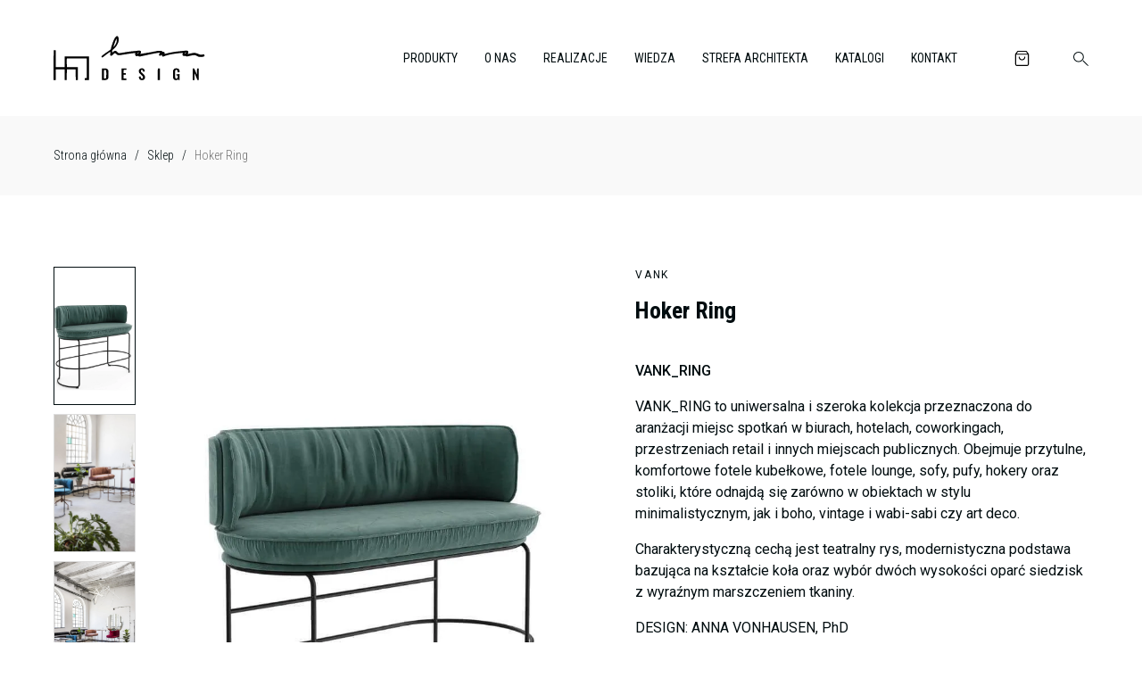

--- FILE ---
content_type: text/html; charset=UTF-8
request_url: https://hanadesign.pl/produkt/hoker-ring/
body_size: 51259
content:
<!doctype html>
<html class="hana-design" lang="pl-PL" prefix="og: https://ogp.me/ns#">
  <head>
  <meta charset="utf-8">
  <meta http-equiv="x-ua-compatible" content="ie=edge">
  <meta name="viewport" content="width=device-width, initial-scale=1, shrink-to-fit=no">

  <link rel="preconnect" href="https://fonts.googleapis.com">
  <link rel="preconnect" href="https://fonts.gstatic.com" crossorigin>
  
  
 	<!-- Google Tag Manager -->
	<script>(function(w,d,s,l,i){w[l]=w[l]||[];w[l].push({'gtm.start':
	new Date().getTime(),event:'gtm.js'});var f=d.getElementsByTagName(s)[0],
	j=d.createElement(s),dl=l!='dataLayer'?'&l='+l:'';j.async=true;j.src=
	'https://www.googletagmanager.com/gtm.js?id='+i+dl;f.parentNode.insertBefore(j,f);
	})(window,document,'script','dataLayer','GTM-P9MCGBM');</script>
	<!-- End Google Tag Manager -->

  
	<!-- This site is optimized with the Yoast SEO plugin v25.2 - https://yoast.com/wordpress/plugins/seo/ -->
	<title>Hoker Ring - Hana Design</title><link rel="preload" data-rocket-preload as="style" href="https://fonts.googleapis.com/css2?family=Abril+Fatface&#038;family=Roboto+Condensed:wght@300;400;700&#038;family=Roboto:wght@300;400;500&#038;display=swap" /><link rel="stylesheet" href="https://fonts.googleapis.com/css2?family=Abril+Fatface&#038;family=Roboto+Condensed:wght@300;400;700&#038;family=Roboto:wght@300;400;500&#038;display=swap" media="print" onload="this.media='all'" /><noscript><link rel="stylesheet" href="https://fonts.googleapis.com/css2?family=Abril+Fatface&#038;family=Roboto+Condensed:wght@300;400;700&#038;family=Roboto:wght@300;400;500&#038;display=swap" /></noscript>
	<link rel="canonical" href="https://hanadesign.pl/produkt/hoker-ring/" />
	<meta property="og:locale" content="pl_PL" />
	<meta property="og:type" content="article" />
	<meta property="og:title" content="Hoker Ring - Hana Design" />
	<meta property="og:description" content="VANK_RING VANK_RING to uniwersalna i szeroka kolekcja przeznaczona do aranżacji miejsc spotkań w biurach, hotelach, coworkingach, przestrzeniach retail i innych miejscach publicznych. Obejmuje przytulne, komfortowe fotele kubełkowe, fotele lounge, sofy, pufy, hokery oraz stoliki, które odnajdą się zarówno w obiektach w stylu minimalistycznym, jak i boho, vintage i wabi-sabi czy art deco. Charakterystyczną cechą jest &hellip; Continued" />
	<meta property="og:url" content="https://hanadesign.pl/produkt/hoker-ring/" />
	<meta property="og:site_name" content="Hana Design" />
	<meta property="article:modified_time" content="2022-10-24T13:44:36+00:00" />
	<meta property="og:image" content="https://hanadesign.pl/wp-content/uploads/2022/10/Hoker-Ring_1.jpg" />
	<meta property="og:image:width" content="888" />
	<meta property="og:image:height" content="1024" />
	<meta property="og:image:type" content="image/jpeg" />
	<meta name="twitter:card" content="summary_large_image" />
	<meta name="twitter:label1" content="Szacowany czas czytania" />
	<meta name="twitter:data1" content="1 minuta" />
	<script type="application/ld+json" class="yoast-schema-graph">{"@context":"https://schema.org","@graph":[{"@type":"WebPage","@id":"https://hanadesign.pl/produkt/hoker-ring/","url":"https://hanadesign.pl/produkt/hoker-ring/","name":"Hoker Ring - Hana Design","isPartOf":{"@id":"https://hanadesign.pl/#website"},"primaryImageOfPage":{"@id":"https://hanadesign.pl/produkt/hoker-ring/#primaryimage"},"image":{"@id":"https://hanadesign.pl/produkt/hoker-ring/#primaryimage"},"thumbnailUrl":"https://hanadesign.pl/wp-content/uploads/2022/10/Hoker-Ring_1.jpg","datePublished":"2022-10-24T13:16:34+00:00","dateModified":"2022-10-24T13:44:36+00:00","breadcrumb":{"@id":"https://hanadesign.pl/produkt/hoker-ring/#breadcrumb"},"inLanguage":"pl-PL","potentialAction":[{"@type":"ReadAction","target":["https://hanadesign.pl/produkt/hoker-ring/"]}]},{"@type":"ImageObject","inLanguage":"pl-PL","@id":"https://hanadesign.pl/produkt/hoker-ring/#primaryimage","url":"https://hanadesign.pl/wp-content/uploads/2022/10/Hoker-Ring_1.jpg","contentUrl":"https://hanadesign.pl/wp-content/uploads/2022/10/Hoker-Ring_1.jpg","width":"888","height":"1024"},{"@type":"BreadcrumbList","@id":"https://hanadesign.pl/produkt/hoker-ring/#breadcrumb","itemListElement":[{"@type":"ListItem","position":1,"name":"Strona główna","item":"https://hanadesign.pl/"},{"@type":"ListItem","position":2,"name":"Sklep","item":"https://hanadesign.pl/sklep/"},{"@type":"ListItem","position":3,"name":"Hoker Ring"}]},{"@type":"WebSite","@id":"https://hanadesign.pl/#website","url":"https://hanadesign.pl/","name":"Hana Design","description":"Meble biurowe od Hanadesign to designerskie rozwiązania, które sprawdzą się w każdym biurze.  Oferujemy ergonomiczne stoły, fotele, krzesła.","potentialAction":[{"@type":"SearchAction","target":{"@type":"EntryPoint","urlTemplate":"https://hanadesign.pl/?s={search_term_string}"},"query-input":{"@type":"PropertyValueSpecification","valueRequired":true,"valueName":"search_term_string"}}],"inLanguage":"pl-PL"}]}</script>
	<!-- / Yoast SEO plugin. -->



<!-- Optymalizacja wyszukiwarek według Rank Math - https://rankmath.com/ -->
<title>Hoker Ring - Hana Design</title>
<meta name="description" content="VANK_RING"/>
<meta name="robots" content="index, follow, max-snippet:-1, max-video-preview:-1, max-image-preview:large"/>
<link rel="canonical" href="https://hanadesign.pl/produkt/hoker-ring/" />
<meta property="og:locale" content="pl_PL" />
<meta property="og:type" content="product" />
<meta property="og:title" content="Hoker Ring - Hana Design" />
<meta property="og:description" content="VANK_RING" />
<meta property="og:url" content="https://hanadesign.pl/produkt/hoker-ring/" />
<meta property="og:site_name" content="Hana Design" />
<meta property="og:updated_time" content="2022-10-24T15:44:36+02:00" />
<meta property="og:image" content="https://hanadesign.pl/wp-content/uploads/2022/10/Hoker-Ring_1.jpg" />
<meta property="og:image:secure_url" content="https://hanadesign.pl/wp-content/uploads/2022/10/Hoker-Ring_1.jpg" />
<meta property="og:image:width" content="888" />
<meta property="og:image:height" content="1024" />
<meta property="og:image:alt" content="Hoker Ring" />
<meta property="og:image:type" content="image/jpeg" />
<meta name="twitter:card" content="summary_large_image" />
<meta name="twitter:title" content="Hoker Ring - Hana Design" />
<meta name="twitter:description" content="VANK_RING" />
<meta name="twitter:image" content="https://hanadesign.pl/wp-content/uploads/2022/10/Hoker-Ring_1.jpg" />
<meta name="twitter:label1" content="Cena" />
<meta name="twitter:data1" content="0,00&nbsp;&#122;&#322;" />
<meta name="twitter:label2" content="Dostępność" />
<meta name="twitter:data2" content="Na stanie" />
<script type="application/ld+json" class="rank-math-schema">{"@context":"https://schema.org","@graph":[{"@type":"Organization","@id":"https://hanadesign.pl/#organization","name":"Hana Design"},{"@type":"WebSite","@id":"https://hanadesign.pl/#website","url":"https://hanadesign.pl","name":"Hana Design","publisher":{"@id":"https://hanadesign.pl/#organization"},"inLanguage":"pl-PL"},{"@type":"ImageObject","@id":"https://hanadesign.pl/wp-content/uploads/2022/10/Hoker-Ring_1.jpg","url":"https://hanadesign.pl/wp-content/uploads/2022/10/Hoker-Ring_1.jpg","width":"888","height":"1024","inLanguage":"pl-PL"},{"@type":"ItemPage","@id":"https://hanadesign.pl/produkt/hoker-ring/#webpage","url":"https://hanadesign.pl/produkt/hoker-ring/","name":"Hoker Ring - Hana Design","datePublished":"2022-10-24T15:16:34+02:00","dateModified":"2022-10-24T15:44:36+02:00","isPartOf":{"@id":"https://hanadesign.pl/#website"},"primaryImageOfPage":{"@id":"https://hanadesign.pl/wp-content/uploads/2022/10/Hoker-Ring_1.jpg"},"inLanguage":"pl-PL"},{"@type":"Product","name":"Hoker Ring - Hana Design","description":"VANK_RING","category":"Meble restauracyjne &gt; Hokery","mainEntityOfPage":{"@id":"https://hanadesign.pl/produkt/hoker-ring/#webpage"},"image":[{"@type":"ImageObject","url":"https://hanadesign.pl/wp-content/uploads/2022/10/Hoker-Ring_1.jpg","height":"1024","width":"888"},{"@type":"ImageObject","url":"https://hanadesign.pl/wp-content/uploads/2022/10/VANK_RING_meetwork__.jpg","height":"0","width":"0"},{"@type":"ImageObject","url":"https://hanadesign.pl/wp-content/uploads/2022/10/VANK_RING_meetwork_.jpg","height":"0","width":"0"},{"@type":"ImageObject","url":"https://hanadesign.pl/wp-content/uploads/2022/10/VANK_RING_meet.jpg","height":"0","width":"0"}],"offers":{"@type":"Offer","price":"0","priceCurrency":"PLN","priceValidUntil":"2027-12-31","availability":"https://schema.org/InStock","itemCondition":"NewCondition","url":"https://hanadesign.pl/produkt/hoker-ring/","seller":{"@type":"Organization","@id":"https://hanadesign.pl/","name":"Hana Design","url":"https://hanadesign.pl","logo":""}},"additionalProperty":[{"@type":"PropertyValue","name":"pa_podstawa","value":"P\u0142ozy"},{"@type":"PropertyValue","name":"pa_material","value":"Tkanina, Metal"},{"@type":"PropertyValue","name":"pa_przeznaczenie-stoly-stoli","value":"Do wewn\u0105trz"}],"@id":"https://hanadesign.pl/produkt/hoker-ring/#richSnippet"}]}</script>
<!-- /Wtyczka Rank Math WordPress SEO -->

<link href='https://fonts.gstatic.com' crossorigin rel='preconnect' />
<link rel="alternate" title="oEmbed (JSON)" type="application/json+oembed" href="https://hanadesign.pl/wp-json/oembed/1.0/embed?url=https%3A%2F%2Fhanadesign.pl%2Fprodukt%2Fhoker-ring%2F" />
<link rel="alternate" title="oEmbed (XML)" type="text/xml+oembed" href="https://hanadesign.pl/wp-json/oembed/1.0/embed?url=https%3A%2F%2Fhanadesign.pl%2Fprodukt%2Fhoker-ring%2F&#038;format=xml" />
<style id='wp-img-auto-sizes-contain-inline-css' type='text/css'>
img:is([sizes=auto i],[sizes^="auto," i]){contain-intrinsic-size:3000px 1500px}
/*# sourceURL=wp-img-auto-sizes-contain-inline-css */
</style>
<style id='wp-emoji-styles-inline-css' type='text/css'>

	img.wp-smiley, img.emoji {
		display: inline !important;
		border: none !important;
		box-shadow: none !important;
		height: 1em !important;
		width: 1em !important;
		margin: 0 0.07em !important;
		vertical-align: -0.1em !important;
		background: none !important;
		padding: 0 !important;
	}
/*# sourceURL=wp-emoji-styles-inline-css */
</style>
<style id='wp-block-library-inline-css' type='text/css'>
:root{--wp-block-synced-color:#7a00df;--wp-block-synced-color--rgb:122,0,223;--wp-bound-block-color:var(--wp-block-synced-color);--wp-editor-canvas-background:#ddd;--wp-admin-theme-color:#007cba;--wp-admin-theme-color--rgb:0,124,186;--wp-admin-theme-color-darker-10:#006ba1;--wp-admin-theme-color-darker-10--rgb:0,107,160.5;--wp-admin-theme-color-darker-20:#005a87;--wp-admin-theme-color-darker-20--rgb:0,90,135;--wp-admin-border-width-focus:2px}@media (min-resolution:192dpi){:root{--wp-admin-border-width-focus:1.5px}}.wp-element-button{cursor:pointer}:root .has-very-light-gray-background-color{background-color:#eee}:root .has-very-dark-gray-background-color{background-color:#313131}:root .has-very-light-gray-color{color:#eee}:root .has-very-dark-gray-color{color:#313131}:root .has-vivid-green-cyan-to-vivid-cyan-blue-gradient-background{background:linear-gradient(135deg,#00d084,#0693e3)}:root .has-purple-crush-gradient-background{background:linear-gradient(135deg,#34e2e4,#4721fb 50%,#ab1dfe)}:root .has-hazy-dawn-gradient-background{background:linear-gradient(135deg,#faaca8,#dad0ec)}:root .has-subdued-olive-gradient-background{background:linear-gradient(135deg,#fafae1,#67a671)}:root .has-atomic-cream-gradient-background{background:linear-gradient(135deg,#fdd79a,#004a59)}:root .has-nightshade-gradient-background{background:linear-gradient(135deg,#330968,#31cdcf)}:root .has-midnight-gradient-background{background:linear-gradient(135deg,#020381,#2874fc)}:root{--wp--preset--font-size--normal:16px;--wp--preset--font-size--huge:42px}.has-regular-font-size{font-size:1em}.has-larger-font-size{font-size:2.625em}.has-normal-font-size{font-size:var(--wp--preset--font-size--normal)}.has-huge-font-size{font-size:var(--wp--preset--font-size--huge)}.has-text-align-center{text-align:center}.has-text-align-left{text-align:left}.has-text-align-right{text-align:right}.has-fit-text{white-space:nowrap!important}#end-resizable-editor-section{display:none}.aligncenter{clear:both}.items-justified-left{justify-content:flex-start}.items-justified-center{justify-content:center}.items-justified-right{justify-content:flex-end}.items-justified-space-between{justify-content:space-between}.screen-reader-text{border:0;clip-path:inset(50%);height:1px;margin:-1px;overflow:hidden;padding:0;position:absolute;width:1px;word-wrap:normal!important}.screen-reader-text:focus{background-color:#ddd;clip-path:none;color:#444;display:block;font-size:1em;height:auto;left:5px;line-height:normal;padding:15px 23px 14px;text-decoration:none;top:5px;width:auto;z-index:100000}html :where(.has-border-color){border-style:solid}html :where([style*=border-top-color]){border-top-style:solid}html :where([style*=border-right-color]){border-right-style:solid}html :where([style*=border-bottom-color]){border-bottom-style:solid}html :where([style*=border-left-color]){border-left-style:solid}html :where([style*=border-width]){border-style:solid}html :where([style*=border-top-width]){border-top-style:solid}html :where([style*=border-right-width]){border-right-style:solid}html :where([style*=border-bottom-width]){border-bottom-style:solid}html :where([style*=border-left-width]){border-left-style:solid}html :where(img[class*=wp-image-]){height:auto;max-width:100%}:where(figure){margin:0 0 1em}html :where(.is-position-sticky){--wp-admin--admin-bar--position-offset:var(--wp-admin--admin-bar--height,0px)}@media screen and (max-width:600px){html :where(.is-position-sticky){--wp-admin--admin-bar--position-offset:0px}}
/*# sourceURL=/wp-includes/css/dist/block-library/common.min.css */
</style>
<link rel='stylesheet' id='select2-css' href='https://hanadesign.pl/wp-content/plugins/woocommerce/assets/css/select2.css?ver=9.0.3' type='text/css' media='all' />
<link rel='stylesheet' id='woocommerce-layout-css' href='https://hanadesign.pl/wp-content/plugins/woocommerce/assets/css/woocommerce-layout.css?ver=9.0.3' type='text/css' media='all' />
<link rel='stylesheet' id='woocommerce-smallscreen-css' href='https://hanadesign.pl/wp-content/plugins/woocommerce/assets/css/woocommerce-smallscreen.css?ver=9.0.3' type='text/css' media='only screen and (max-width: 768px)' />
<link rel='stylesheet' id='woocommerce-general-css' href='https://hanadesign.pl/wp-content/plugins/woocommerce/assets/css/woocommerce.css?ver=9.0.3' type='text/css' media='all' />
<style id='woocommerce-inline-inline-css' type='text/css'>
.woocommerce form .form-row .required { visibility: visible; }
/*# sourceURL=woocommerce-inline-inline-css */
</style>
<link rel='stylesheet' id='fpf_front-css' href='https://hanadesign.pl/wp-content/plugins/flexible-product-fields/assets/css/front.min.css?ver=1.7.3.69' type='text/css' media='all' />
<link rel='stylesheet' id='fpf-pro-front-css' href='https://hanadesign.pl/wp-content/plugins/flexible-product-fields-pro/assets//css/new-front.css?ver=9' type='text/css' media='all' />
<link rel='stylesheet' id='sage/main.css-css' href='https://hanadesign.pl/wp-content/themes/hana/dist/styles/main_d90398e1.css' type='text/css' media='all' />
<script type="text/javascript" id="jquery-core-js-extra">
/* <![CDATA[ */
var HanaAjax = {"adminajax":"https://hanadesign.pl/wp-admin/admin-ajax.php"};
//# sourceURL=jquery-core-js-extra
/* ]]> */
</script>
<script type="text/javascript" src="https://hanadesign.pl/wp-includes/js/jquery/jquery.min.js?ver=3.7.1" id="jquery-core-js"></script>
<script type="text/javascript" src="https://hanadesign.pl/wp-includes/js/jquery/jquery-migrate.min.js?ver=3.4.1" id="jquery-migrate-js"></script>
<script type="text/javascript" id="jquery-js-after">
/* <![CDATA[ */
var v = jQuery.fn.jquery;
			if (v && parseInt(v) >= 3 && window.self === window.top) {
				var readyList=[];
				window.originalReadyMethod = jQuery.fn.ready;
				jQuery.fn.ready = function(){
					if(arguments.length && arguments.length > 0 && typeof arguments[0] === "function") {
						readyList.push({"c": this, "a": arguments});
					}
					return window.originalReadyMethod.apply( this, arguments );
				};
				window.wpfReadyList = readyList;
			}
//# sourceURL=jquery-js-after
/* ]]> */
</script>
<script type="text/javascript" src="https://hanadesign.pl/wp-includes/js/dist/hooks.min.js?ver=dd5603f07f9220ed27f1" id="wp-hooks-js"></script>
<script type="text/javascript" src="https://hanadesign.pl/wp-includes/js/dist/i18n.min.js?ver=c26c3dc7bed366793375" id="wp-i18n-js"></script>
<script type="text/javascript" id="wp-i18n-js-after">
/* <![CDATA[ */
wp.i18n.setLocaleData( { 'text direction\u0004ltr': [ 'ltr' ] } );
//# sourceURL=wp-i18n-js-after
/* ]]> */
</script>
<script type="text/javascript" src="https://hanadesign.pl/wp-content/plugins/woocommerce/assets/js/jquery-blockui/jquery.blockUI.min.js?ver=2.7.0-wc.9.0.3" id="jquery-blockui-js" defer="defer" data-wp-strategy="defer"></script>
<script type="text/javascript" id="wc-add-to-cart-js-extra">
/* <![CDATA[ */
var wc_add_to_cart_params = {"ajax_url":"/wp-admin/admin-ajax.php","wc_ajax_url":"/?wc-ajax=%%endpoint%%","i18n_view_cart":"View cart","cart_url":"https://hanadesign.pl/koszyk/","is_cart":"1","cart_redirect_after_add":"no"};
//# sourceURL=wc-add-to-cart-js-extra
/* ]]> */
</script>
<script type="text/javascript" src="https://hanadesign.pl/wp-content/plugins/woocommerce/assets/js/frontend/add-to-cart.min.js?ver=9.0.3" id="wc-add-to-cart-js" defer="defer" data-wp-strategy="defer"></script>
<script type="text/javascript" src="https://hanadesign.pl/wp-content/plugins/woocommerce/assets/js/js-cookie/js.cookie.min.js?ver=2.1.4-wc.9.0.3" id="js-cookie-js" defer="defer" data-wp-strategy="defer"></script>
<script type="text/javascript" id="woocommerce-js-extra">
/* <![CDATA[ */
var woocommerce_params = {"ajax_url":"/wp-admin/admin-ajax.php","wc_ajax_url":"/?wc-ajax=%%endpoint%%"};
//# sourceURL=woocommerce-js-extra
/* ]]> */
</script>
<script type="text/javascript" src="https://hanadesign.pl/wp-content/plugins/woocommerce/assets/js/frontend/woocommerce.min.js?ver=9.0.3" id="woocommerce-js" defer="defer" data-wp-strategy="defer"></script>
<script type="text/javascript" id="wc-country-select-js-extra">
/* <![CDATA[ */
var wc_country_select_params = {"countries":"{\"AF\":[],\"AL\":{\"AL-01\":\"Berat\",\"AL-09\":\"Dib\\u00ebr\",\"AL-02\":\"Durr\\u00ebs\",\"AL-03\":\"Elbasan\",\"AL-04\":\"Fier\",\"AL-05\":\"Gjirokast\\u00ebr\",\"AL-06\":\"Kor\\u00e7\\u00eb\",\"AL-07\":\"Kuk\\u00ebs\",\"AL-08\":\"Lezh\\u00eb\",\"AL-10\":\"Shkod\\u00ebr\",\"AL-11\":\"Tirana\",\"AL-12\":\"Vlor\\u00eb\"},\"AO\":{\"BGO\":\"Bengo\",\"BLU\":\"Benguela\",\"BIE\":\"Bi\\u00e9\",\"CAB\":\"Cabinda\",\"CNN\":\"Cunene\",\"HUA\":\"Huambo\",\"HUI\":\"Hu\\u00edla\",\"CCU\":\"Kuando Kubango\",\"CNO\":\"Kwanza-Norte\",\"CUS\":\"Kwanza-Sul\",\"LUA\":\"Luanda\",\"LNO\":\"Lunda-Norte\",\"LSU\":\"Lunda-Sul\",\"MAL\":\"Malanje\",\"MOX\":\"Moxico\",\"NAM\":\"Namibe\",\"UIG\":\"U\\u00edge\",\"ZAI\":\"Zaire\"},\"AR\":{\"C\":\"Ciudad Aut\\u00f3noma de Buenos Aires\",\"B\":\"Buenos Aires\",\"K\":\"Catamarca\",\"H\":\"Chaco\",\"U\":\"Chubut\",\"X\":\"C\\u00f3rdoba\",\"W\":\"Corrientes\",\"E\":\"Entre R\\u00edos\",\"P\":\"Formosa\",\"Y\":\"Jujuy\",\"L\":\"La Pampa\",\"F\":\"La Rioja\",\"M\":\"Mendoza\",\"N\":\"Misiones\",\"Q\":\"Neuqu\\u00e9n\",\"R\":\"R\\u00edo Negro\",\"A\":\"Salta\",\"J\":\"San Juan\",\"D\":\"San Luis\",\"Z\":\"Santa Cruz\",\"S\":\"Santa Fe\",\"G\":\"Santiago del Estero\",\"V\":\"Tierra del Fuego\",\"T\":\"Tucum\\u00e1n\"},\"AT\":[],\"AU\":{\"ACT\":\"Australian Capital Territory\",\"NSW\":\"New South Wales\",\"NT\":\"Northern Territory\",\"QLD\":\"Queensland\",\"SA\":\"South Australia\",\"TAS\":\"Tasmania\",\"VIC\":\"Victoria\",\"WA\":\"Western Australia\"},\"AX\":[],\"BD\":{\"BD-05\":\"Bagerhat\",\"BD-01\":\"Bandarban\",\"BD-02\":\"Barguna\",\"BD-06\":\"Barishal\",\"BD-07\":\"Bhola\",\"BD-03\":\"Bogura\",\"BD-04\":\"Brahmanbaria\",\"BD-09\":\"Chandpur\",\"BD-10\":\"Chattogram\",\"BD-12\":\"Chuadanga\",\"BD-11\":\"Cox's Bazar\",\"BD-08\":\"Cumilla\",\"BD-13\":\"Dhaka\",\"BD-14\":\"Dinajpur\",\"BD-15\":\"Faridpur \",\"BD-16\":\"Feni\",\"BD-19\":\"Gaibandha\",\"BD-18\":\"Gazipur\",\"BD-17\":\"Gopalganj\",\"BD-20\":\"Habiganj\",\"BD-21\":\"Jamalpur\",\"BD-22\":\"Jashore\",\"BD-25\":\"Jhalokati\",\"BD-23\":\"Jhenaidah\",\"BD-24\":\"Joypurhat\",\"BD-29\":\"Khagrachhari\",\"BD-27\":\"Khulna\",\"BD-26\":\"Kishoreganj\",\"BD-28\":\"Kurigram\",\"BD-30\":\"Kushtia\",\"BD-31\":\"Lakshmipur\",\"BD-32\":\"Lalmonirhat\",\"BD-36\":\"Madaripur\",\"BD-37\":\"Magura\",\"BD-33\":\"Manikganj \",\"BD-39\":\"Meherpur\",\"BD-38\":\"Moulvibazar\",\"BD-35\":\"Munshiganj\",\"BD-34\":\"Mymensingh\",\"BD-48\":\"Naogaon\",\"BD-43\":\"Narail\",\"BD-40\":\"Narayanganj\",\"BD-42\":\"Narsingdi\",\"BD-44\":\"Natore\",\"BD-45\":\"Nawabganj\",\"BD-41\":\"Netrakona\",\"BD-46\":\"Nilphamari\",\"BD-47\":\"Noakhali\",\"BD-49\":\"Pabna\",\"BD-52\":\"Panchagarh\",\"BD-51\":\"Patuakhali\",\"BD-50\":\"Pirojpur\",\"BD-53\":\"Rajbari\",\"BD-54\":\"Rajshahi\",\"BD-56\":\"Rangamati\",\"BD-55\":\"Rangpur\",\"BD-58\":\"Satkhira\",\"BD-62\":\"Shariatpur\",\"BD-57\":\"Sherpur\",\"BD-59\":\"Sirajganj\",\"BD-61\":\"Sunamganj\",\"BD-60\":\"Sylhet\",\"BD-63\":\"Tangail\",\"BD-64\":\"Thakurgaon\"},\"BE\":[],\"BG\":{\"BG-01\":\"Blagoevgrad\",\"BG-02\":\"Burgas\",\"BG-08\":\"Dobrich\",\"BG-07\":\"Gabrovo\",\"BG-26\":\"Haskovo\",\"BG-09\":\"Kardzhali\",\"BG-10\":\"Kyustendil\",\"BG-11\":\"Lovech\",\"BG-12\":\"Montana\",\"BG-13\":\"Pazardzhik\",\"BG-14\":\"Pernik\",\"BG-15\":\"Pleven\",\"BG-16\":\"Plovdiv\",\"BG-17\":\"Razgrad\",\"BG-18\":\"Ruse\",\"BG-27\":\"Shumen\",\"BG-19\":\"Silistra\",\"BG-20\":\"Sliven\",\"BG-21\":\"Smolyan\",\"BG-23\":\"Sofia District\",\"BG-22\":\"Sofia\",\"BG-24\":\"Stara Zagora\",\"BG-25\":\"Targovishte\",\"BG-03\":\"Varna\",\"BG-04\":\"Veliko Tarnovo\",\"BG-05\":\"Vidin\",\"BG-06\":\"Vratsa\",\"BG-28\":\"Yambol\"},\"BH\":[],\"BI\":[],\"BJ\":{\"AL\":\"Alibori\",\"AK\":\"Atakora\",\"AQ\":\"Atlantique\",\"BO\":\"Borgou\",\"CO\":\"Collines\",\"KO\":\"Kouffo\",\"DO\":\"Donga\",\"LI\":\"Littoral\",\"MO\":\"Mono\",\"OU\":\"Ou\\u00e9m\\u00e9\",\"PL\":\"Plateau\",\"ZO\":\"Zou\"},\"BO\":{\"BO-B\":\"Beni\",\"BO-H\":\"Chuquisaca\",\"BO-C\":\"Cochabamba\",\"BO-L\":\"La Paz\",\"BO-O\":\"Oruro\",\"BO-N\":\"Pando\",\"BO-P\":\"Potos\\u00ed\",\"BO-S\":\"Santa Cruz\",\"BO-T\":\"Tarija\"},\"BR\":{\"AC\":\"Acre\",\"AL\":\"Alagoas\",\"AP\":\"Amap\\u00e1\",\"AM\":\"Amazonas\",\"BA\":\"Bahia\",\"CE\":\"Cear\\u00e1\",\"DF\":\"Distrito Federal\",\"ES\":\"Esp\\u00edrito Santo\",\"GO\":\"Goi\\u00e1s\",\"MA\":\"Maranh\\u00e3o\",\"MT\":\"Mato Grosso\",\"MS\":\"Mato Grosso do Sul\",\"MG\":\"Minas Gerais\",\"PA\":\"Par\\u00e1\",\"PB\":\"Para\\u00edba\",\"PR\":\"Paran\\u00e1\",\"PE\":\"Pernambuco\",\"PI\":\"Piau\\u00ed\",\"RJ\":\"Rio de Janeiro\",\"RN\":\"Rio Grande do Norte\",\"RS\":\"Rio Grande do Sul\",\"RO\":\"Rond\\u00f4nia\",\"RR\":\"Roraima\",\"SC\":\"Santa Catarina\",\"SP\":\"S\\u00e3o Paulo\",\"SE\":\"Sergipe\",\"TO\":\"Tocantins\"},\"CA\":{\"AB\":\"Alberta\",\"BC\":\"British Columbia\",\"MB\":\"Manitoba\",\"NB\":\"New Brunswick\",\"NL\":\"Newfoundland and Labrador\",\"NT\":\"Northwest Territories\",\"NS\":\"Nova Scotia\",\"NU\":\"Nunavut\",\"ON\":\"Ontario\",\"PE\":\"Prince Edward Island\",\"QC\":\"Quebec\",\"SK\":\"Saskatchewan\",\"YT\":\"Yukon Territory\"},\"CH\":{\"AG\":\"Aargau\",\"AR\":\"Appenzell Ausserrhoden\",\"AI\":\"Appenzell Innerrhoden\",\"BL\":\"Basel-Landschaft\",\"BS\":\"Basel-Stadt\",\"BE\":\"Bern\",\"FR\":\"Fribourg\",\"GE\":\"Geneva\",\"GL\":\"Glarus\",\"GR\":\"Graub\\u00fcnden\",\"JU\":\"Jura\",\"LU\":\"Luzern\",\"NE\":\"Neuch\\u00e2tel\",\"NW\":\"Nidwalden\",\"OW\":\"Obwalden\",\"SH\":\"Schaffhausen\",\"SZ\":\"Schwyz\",\"SO\":\"Solothurn\",\"SG\":\"St. Gallen\",\"TG\":\"Thurgau\",\"TI\":\"Ticino\",\"UR\":\"Uri\",\"VS\":\"Valais\",\"VD\":\"Vaud\",\"ZG\":\"Zug\",\"ZH\":\"Z\\u00fcrich\"},\"CL\":{\"CL-AI\":\"Ais\\u00e9n del General Carlos Iba\\u00f1ez del Campo\",\"CL-AN\":\"Antofagasta\",\"CL-AP\":\"Arica y Parinacota\",\"CL-AR\":\"La Araucan\\u00eda\",\"CL-AT\":\"Atacama\",\"CL-BI\":\"Biob\\u00edo\",\"CL-CO\":\"Coquimbo\",\"CL-LI\":\"Libertador General Bernardo O'Higgins\",\"CL-LL\":\"Los Lagos\",\"CL-LR\":\"Los R\\u00edos\",\"CL-MA\":\"Magallanes\",\"CL-ML\":\"Maule\",\"CL-NB\":\"\\u00d1uble\",\"CL-RM\":\"Regi\\u00f3n Metropolitana de Santiago\",\"CL-TA\":\"Tarapac\\u00e1\",\"CL-VS\":\"Valpara\\u00edso\"},\"CN\":{\"CN1\":\"Yunnan \\/ \\u4e91\\u5357\",\"CN2\":\"Beijing \\/ \\u5317\\u4eac\",\"CN3\":\"Tianjin \\/ \\u5929\\u6d25\",\"CN4\":\"Hebei \\/ \\u6cb3\\u5317\",\"CN5\":\"Shanxi \\/ \\u5c71\\u897f\",\"CN6\":\"Inner Mongolia \\/ \\u5167\\u8499\\u53e4\",\"CN7\":\"Liaoning \\/ \\u8fbd\\u5b81\",\"CN8\":\"Jilin \\/ \\u5409\\u6797\",\"CN9\":\"Heilongjiang \\/ \\u9ed1\\u9f99\\u6c5f\",\"CN10\":\"Shanghai \\/ \\u4e0a\\u6d77\",\"CN11\":\"Jiangsu \\/ \\u6c5f\\u82cf\",\"CN12\":\"Zhejiang \\/ \\u6d59\\u6c5f\",\"CN13\":\"Anhui \\/ \\u5b89\\u5fbd\",\"CN14\":\"Fujian \\/ \\u798f\\u5efa\",\"CN15\":\"Jiangxi \\/ \\u6c5f\\u897f\",\"CN16\":\"Shandong \\/ \\u5c71\\u4e1c\",\"CN17\":\"Henan \\/ \\u6cb3\\u5357\",\"CN18\":\"Hubei \\/ \\u6e56\\u5317\",\"CN19\":\"Hunan \\/ \\u6e56\\u5357\",\"CN20\":\"Guangdong \\/ \\u5e7f\\u4e1c\",\"CN21\":\"Guangxi Zhuang \\/ \\u5e7f\\u897f\\u58ee\\u65cf\",\"CN22\":\"Hainan \\/ \\u6d77\\u5357\",\"CN23\":\"Chongqing \\/ \\u91cd\\u5e86\",\"CN24\":\"Sichuan \\/ \\u56db\\u5ddd\",\"CN25\":\"Guizhou \\/ \\u8d35\\u5dde\",\"CN26\":\"Shaanxi \\/ \\u9655\\u897f\",\"CN27\":\"Gansu \\/ \\u7518\\u8083\",\"CN28\":\"Qinghai \\/ \\u9752\\u6d77\",\"CN29\":\"Ningxia Hui \\/ \\u5b81\\u590f\",\"CN30\":\"Macao \\/ \\u6fb3\\u95e8\",\"CN31\":\"Tibet \\/ \\u897f\\u85cf\",\"CN32\":\"Xinjiang \\/ \\u65b0\\u7586\"},\"CO\":{\"CO-AMA\":\"Amazonas\",\"CO-ANT\":\"Antioquia\",\"CO-ARA\":\"Arauca\",\"CO-ATL\":\"Atl\\u00e1ntico\",\"CO-BOL\":\"Bol\\u00edvar\",\"CO-BOY\":\"Boyac\\u00e1\",\"CO-CAL\":\"Caldas\",\"CO-CAQ\":\"Caquet\\u00e1\",\"CO-CAS\":\"Casanare\",\"CO-CAU\":\"Cauca\",\"CO-CES\":\"Cesar\",\"CO-CHO\":\"Choc\\u00f3\",\"CO-COR\":\"C\\u00f3rdoba\",\"CO-CUN\":\"Cundinamarca\",\"CO-DC\":\"Capital District\",\"CO-GUA\":\"Guain\\u00eda\",\"CO-GUV\":\"Guaviare\",\"CO-HUI\":\"Huila\",\"CO-LAG\":\"La Guajira\",\"CO-MAG\":\"Magdalena\",\"CO-MET\":\"Meta\",\"CO-NAR\":\"Nari\\u00f1o\",\"CO-NSA\":\"Norte de Santander\",\"CO-PUT\":\"Putumayo\",\"CO-QUI\":\"Quind\\u00edo\",\"CO-RIS\":\"Risaralda\",\"CO-SAN\":\"Santander\",\"CO-SAP\":\"San Andr\\u00e9s & Providencia\",\"CO-SUC\":\"Sucre\",\"CO-TOL\":\"Tolima\",\"CO-VAC\":\"Valle del Cauca\",\"CO-VAU\":\"Vaup\\u00e9s\",\"CO-VID\":\"Vichada\"},\"CR\":{\"CR-A\":\"Alajuela\",\"CR-C\":\"Cartago\",\"CR-G\":\"Guanacaste\",\"CR-H\":\"Heredia\",\"CR-L\":\"Lim\\u00f3n\",\"CR-P\":\"Puntarenas\",\"CR-SJ\":\"San Jos\\u00e9\"},\"CZ\":[],\"DE\":{\"DE-BW\":\"Baden-W\\u00fcrttemberg\",\"DE-BY\":\"Bavaria\",\"DE-BE\":\"Berlin\",\"DE-BB\":\"Brandenburg\",\"DE-HB\":\"Bremen\",\"DE-HH\":\"Hamburg\",\"DE-HE\":\"Hesse\",\"DE-MV\":\"Mecklenburg-Vorpommern\",\"DE-NI\":\"Lower Saxony\",\"DE-NW\":\"North Rhine-Westphalia\",\"DE-RP\":\"Rhineland-Palatinate\",\"DE-SL\":\"Saarland\",\"DE-SN\":\"Saxony\",\"DE-ST\":\"Saxony-Anhalt\",\"DE-SH\":\"Schleswig-Holstein\",\"DE-TH\":\"Thuringia\"},\"DK\":[],\"DO\":{\"DO-01\":\"Distrito Nacional\",\"DO-02\":\"Azua\",\"DO-03\":\"Baoruco\",\"DO-04\":\"Barahona\",\"DO-33\":\"Cibao Nordeste\",\"DO-34\":\"Cibao Noroeste\",\"DO-35\":\"Cibao Norte\",\"DO-36\":\"Cibao Sur\",\"DO-05\":\"Dajab\\u00f3n\",\"DO-06\":\"Duarte\",\"DO-08\":\"El Seibo\",\"DO-37\":\"El Valle\",\"DO-07\":\"El\\u00edas Pi\\u00f1a\",\"DO-38\":\"Enriquillo\",\"DO-09\":\"Espaillat\",\"DO-30\":\"Hato Mayor\",\"DO-19\":\"Hermanas Mirabal\",\"DO-39\":\"Hig\\u00fcamo\",\"DO-10\":\"Independencia\",\"DO-11\":\"La Altagracia\",\"DO-12\":\"La Romana\",\"DO-13\":\"La Vega\",\"DO-14\":\"Mar\\u00eda Trinidad S\\u00e1nchez\",\"DO-28\":\"Monse\\u00f1or Nouel\",\"DO-15\":\"Monte Cristi\",\"DO-29\":\"Monte Plata\",\"DO-40\":\"Ozama\",\"DO-16\":\"Pedernales\",\"DO-17\":\"Peravia\",\"DO-18\":\"Puerto Plata\",\"DO-20\":\"Saman\\u00e1\",\"DO-21\":\"San Crist\\u00f3bal\",\"DO-31\":\"San Jos\\u00e9 de Ocoa\",\"DO-22\":\"San Juan\",\"DO-23\":\"San Pedro de Macor\\u00eds\",\"DO-24\":\"S\\u00e1nchez Ram\\u00edrez\",\"DO-25\":\"Santiago\",\"DO-26\":\"Santiago Rodr\\u00edguez\",\"DO-32\":\"Santo Domingo\",\"DO-41\":\"Valdesia\",\"DO-27\":\"Valverde\",\"DO-42\":\"Yuma\"},\"DZ\":{\"DZ-01\":\"Adrar\",\"DZ-02\":\"Chlef\",\"DZ-03\":\"Laghouat\",\"DZ-04\":\"Oum El Bouaghi\",\"DZ-05\":\"Batna\",\"DZ-06\":\"B\\u00e9ja\\u00efa\",\"DZ-07\":\"Biskra\",\"DZ-08\":\"B\\u00e9char\",\"DZ-09\":\"Blida\",\"DZ-10\":\"Bouira\",\"DZ-11\":\"Tamanghasset\",\"DZ-12\":\"T\\u00e9bessa\",\"DZ-13\":\"Tlemcen\",\"DZ-14\":\"Tiaret\",\"DZ-15\":\"Tizi Ouzou\",\"DZ-16\":\"Algiers\",\"DZ-17\":\"Djelfa\",\"DZ-18\":\"Jijel\",\"DZ-19\":\"S\\u00e9tif\",\"DZ-20\":\"Sa\\u00efda\",\"DZ-21\":\"Skikda\",\"DZ-22\":\"Sidi Bel Abb\\u00e8s\",\"DZ-23\":\"Annaba\",\"DZ-24\":\"Guelma\",\"DZ-25\":\"Constantine\",\"DZ-26\":\"M\\u00e9d\\u00e9a\",\"DZ-27\":\"Mostaganem\",\"DZ-28\":\"M\\u2019Sila\",\"DZ-29\":\"Mascara\",\"DZ-30\":\"Ouargla\",\"DZ-31\":\"Oran\",\"DZ-32\":\"El Bayadh\",\"DZ-33\":\"Illizi\",\"DZ-34\":\"Bordj Bou Arr\\u00e9ridj\",\"DZ-35\":\"Boumerd\\u00e8s\",\"DZ-36\":\"El Tarf\",\"DZ-37\":\"Tindouf\",\"DZ-38\":\"Tissemsilt\",\"DZ-39\":\"El Oued\",\"DZ-40\":\"Khenchela\",\"DZ-41\":\"Souk Ahras\",\"DZ-42\":\"Tipasa\",\"DZ-43\":\"Mila\",\"DZ-44\":\"A\\u00efn Defla\",\"DZ-45\":\"Naama\",\"DZ-46\":\"A\\u00efn T\\u00e9mouchent\",\"DZ-47\":\"Gharda\\u00efa\",\"DZ-48\":\"Relizane\"},\"EE\":[],\"EC\":{\"EC-A\":\"Azuay\",\"EC-B\":\"Bol\\u00edvar\",\"EC-F\":\"Ca\\u00f1ar\",\"EC-C\":\"Carchi\",\"EC-H\":\"Chimborazo\",\"EC-X\":\"Cotopaxi\",\"EC-O\":\"El Oro\",\"EC-E\":\"Esmeraldas\",\"EC-W\":\"Gal\\u00e1pagos\",\"EC-G\":\"Guayas\",\"EC-I\":\"Imbabura\",\"EC-L\":\"Loja\",\"EC-R\":\"Los R\\u00edos\",\"EC-M\":\"Manab\\u00ed\",\"EC-S\":\"Morona-Santiago\",\"EC-N\":\"Napo\",\"EC-D\":\"Orellana\",\"EC-Y\":\"Pastaza\",\"EC-P\":\"Pichincha\",\"EC-SE\":\"Santa Elena\",\"EC-SD\":\"Santo Domingo de los Ts\\u00e1chilas\",\"EC-U\":\"Sucumb\\u00edos\",\"EC-T\":\"Tungurahua\",\"EC-Z\":\"Zamora-Chinchipe\"},\"EG\":{\"EGALX\":\"Alexandria\",\"EGASN\":\"Aswan\",\"EGAST\":\"Asyut\",\"EGBA\":\"Red Sea\",\"EGBH\":\"Beheira\",\"EGBNS\":\"Beni Suef\",\"EGC\":\"Cairo\",\"EGDK\":\"Dakahlia\",\"EGDT\":\"Damietta\",\"EGFYM\":\"Faiyum\",\"EGGH\":\"Gharbia\",\"EGGZ\":\"Giza\",\"EGIS\":\"Ismailia\",\"EGJS\":\"South Sinai\",\"EGKB\":\"Qalyubia\",\"EGKFS\":\"Kafr el-Sheikh\",\"EGKN\":\"Qena\",\"EGLX\":\"Luxor\",\"EGMN\":\"Minya\",\"EGMNF\":\"Monufia\",\"EGMT\":\"Matrouh\",\"EGPTS\":\"Port Said\",\"EGSHG\":\"Sohag\",\"EGSHR\":\"Al Sharqia\",\"EGSIN\":\"North Sinai\",\"EGSUZ\":\"Suez\",\"EGWAD\":\"New Valley\"},\"ES\":{\"C\":\"A Coru\\u00f1a\",\"VI\":\"Araba\\/\\u00c1lava\",\"AB\":\"Albacete\",\"A\":\"Alicante\",\"AL\":\"Almer\\u00eda\",\"O\":\"Asturias\",\"AV\":\"\\u00c1vila\",\"BA\":\"Badajoz\",\"PM\":\"Baleares\",\"B\":\"Barcelona\",\"BU\":\"Burgos\",\"CC\":\"C\\u00e1ceres\",\"CA\":\"C\\u00e1diz\",\"S\":\"Cantabria\",\"CS\":\"Castell\\u00f3n\",\"CE\":\"Ceuta\",\"CR\":\"Ciudad Real\",\"CO\":\"C\\u00f3rdoba\",\"CU\":\"Cuenca\",\"GI\":\"Girona\",\"GR\":\"Granada\",\"GU\":\"Guadalajara\",\"SS\":\"Gipuzkoa\",\"H\":\"Huelva\",\"HU\":\"Huesca\",\"J\":\"Ja\\u00e9n\",\"LO\":\"La Rioja\",\"GC\":\"Las Palmas\",\"LE\":\"Le\\u00f3n\",\"L\":\"Lleida\",\"LU\":\"Lugo\",\"M\":\"Madrid\",\"MA\":\"M\\u00e1laga\",\"ML\":\"Melilla\",\"MU\":\"Murcia\",\"NA\":\"Navarra\",\"OR\":\"Ourense\",\"P\":\"Palencia\",\"PO\":\"Pontevedra\",\"SA\":\"Salamanca\",\"TF\":\"Santa Cruz de Tenerife\",\"SG\":\"Segovia\",\"SE\":\"Sevilla\",\"SO\":\"Soria\",\"T\":\"Tarragona\",\"TE\":\"Teruel\",\"TO\":\"Toledo\",\"V\":\"Valencia\",\"VA\":\"Valladolid\",\"BI\":\"Biscay\",\"ZA\":\"Zamora\",\"Z\":\"Zaragoza\"},\"ET\":[],\"FI\":[],\"FR\":[],\"GF\":[],\"GH\":{\"AF\":\"Ahafo\",\"AH\":\"Ashanti\",\"BA\":\"Brong-Ahafo\",\"BO\":\"Bono\",\"BE\":\"Bono East\",\"CP\":\"Central\",\"EP\":\"Eastern\",\"AA\":\"Greater Accra\",\"NE\":\"North East\",\"NP\":\"Northern\",\"OT\":\"Oti\",\"SV\":\"Savannah\",\"UE\":\"Upper East\",\"UW\":\"Upper West\",\"TV\":\"Volta\",\"WP\":\"Western\",\"WN\":\"Western North\"},\"GP\":[],\"GR\":{\"I\":\"Attica\",\"A\":\"East Macedonia and Thrace\",\"B\":\"Central Macedonia\",\"C\":\"West Macedonia\",\"D\":\"Epirus\",\"E\":\"Thessaly\",\"F\":\"Ionian Islands\",\"G\":\"West Greece\",\"H\":\"Central Greece\",\"J\":\"Peloponnese\",\"K\":\"North Aegean\",\"L\":\"South Aegean\",\"M\":\"Crete\"},\"GT\":{\"GT-AV\":\"Alta Verapaz\",\"GT-BV\":\"Baja Verapaz\",\"GT-CM\":\"Chimaltenango\",\"GT-CQ\":\"Chiquimula\",\"GT-PR\":\"El Progreso\",\"GT-ES\":\"Escuintla\",\"GT-GU\":\"Guatemala\",\"GT-HU\":\"Huehuetenango\",\"GT-IZ\":\"Izabal\",\"GT-JA\":\"Jalapa\",\"GT-JU\":\"Jutiapa\",\"GT-PE\":\"Pet\\u00e9n\",\"GT-QZ\":\"Quetzaltenango\",\"GT-QC\":\"Quich\\u00e9\",\"GT-RE\":\"Retalhuleu\",\"GT-SA\":\"Sacatep\\u00e9quez\",\"GT-SM\":\"San Marcos\",\"GT-SR\":\"Santa Rosa\",\"GT-SO\":\"Solol\\u00e1\",\"GT-SU\":\"Suchitep\\u00e9quez\",\"GT-TO\":\"Totonicap\\u00e1n\",\"GT-ZA\":\"Zacapa\"},\"HK\":{\"HONG KONG\":\"Hong Kong Island\",\"KOWLOON\":\"Kowloon\",\"NEW TERRITORIES\":\"New Territories\"},\"HN\":{\"HN-AT\":\"Atl\\u00e1ntida\",\"HN-IB\":\"Bay Islands\",\"HN-CH\":\"Choluteca\",\"HN-CL\":\"Col\\u00f3n\",\"HN-CM\":\"Comayagua\",\"HN-CP\":\"Cop\\u00e1n\",\"HN-CR\":\"Cort\\u00e9s\",\"HN-EP\":\"El Para\\u00edso\",\"HN-FM\":\"Francisco Moraz\\u00e1n\",\"HN-GD\":\"Gracias a Dios\",\"HN-IN\":\"Intibuc\\u00e1\",\"HN-LE\":\"Lempira\",\"HN-LP\":\"La Paz\",\"HN-OC\":\"Ocotepeque\",\"HN-OL\":\"Olancho\",\"HN-SB\":\"Santa B\\u00e1rbara\",\"HN-VA\":\"Valle\",\"HN-YO\":\"Yoro\"},\"HU\":{\"BK\":\"B\\u00e1cs-Kiskun\",\"BE\":\"B\\u00e9k\\u00e9s\",\"BA\":\"Baranya\",\"BZ\":\"Borsod-Aba\\u00faj-Zempl\\u00e9n\",\"BU\":\"Budapest\",\"CS\":\"Csongr\\u00e1d-Csan\\u00e1d\",\"FE\":\"Fej\\u00e9r\",\"GS\":\"Gy\\u0151r-Moson-Sopron\",\"HB\":\"Hajd\\u00fa-Bihar\",\"HE\":\"Heves\",\"JN\":\"J\\u00e1sz-Nagykun-Szolnok\",\"KE\":\"Kom\\u00e1rom-Esztergom\",\"NO\":\"N\\u00f3gr\\u00e1d\",\"PE\":\"Pest\",\"SO\":\"Somogy\",\"SZ\":\"Szabolcs-Szatm\\u00e1r-Bereg\",\"TO\":\"Tolna\",\"VA\":\"Vas\",\"VE\":\"Veszpr\\u00e9m\",\"ZA\":\"Zala\"},\"ID\":{\"AC\":\"Daerah Istimewa Aceh\",\"SU\":\"Sumatera Utara\",\"SB\":\"Sumatera Barat\",\"RI\":\"Riau\",\"KR\":\"Kepulauan Riau\",\"JA\":\"Jambi\",\"SS\":\"Sumatera Selatan\",\"BB\":\"Bangka Belitung\",\"BE\":\"Bengkulu\",\"LA\":\"Lampung\",\"JK\":\"DKI Jakarta\",\"JB\":\"Jawa Barat\",\"BT\":\"Banten\",\"JT\":\"Jawa Tengah\",\"JI\":\"Jawa Timur\",\"YO\":\"Daerah Istimewa Yogyakarta\",\"BA\":\"Bali\",\"NB\":\"Nusa Tenggara Barat\",\"NT\":\"Nusa Tenggara Timur\",\"KB\":\"Kalimantan Barat\",\"KT\":\"Kalimantan Tengah\",\"KI\":\"Kalimantan Timur\",\"KS\":\"Kalimantan Selatan\",\"KU\":\"Kalimantan Utara\",\"SA\":\"Sulawesi Utara\",\"ST\":\"Sulawesi Tengah\",\"SG\":\"Sulawesi Tenggara\",\"SR\":\"Sulawesi Barat\",\"SN\":\"Sulawesi Selatan\",\"GO\":\"Gorontalo\",\"MA\":\"Maluku\",\"MU\":\"Maluku Utara\",\"PA\":\"Papua\",\"PB\":\"Papua Barat\"},\"IE\":{\"CW\":\"Carlow\",\"CN\":\"Cavan\",\"CE\":\"Clare\",\"CO\":\"Cork\",\"DL\":\"Donegal\",\"D\":\"Dublin\",\"G\":\"Galway\",\"KY\":\"Kerry\",\"KE\":\"Kildare\",\"KK\":\"Kilkenny\",\"LS\":\"Laois\",\"LM\":\"Leitrim\",\"LK\":\"Limerick\",\"LD\":\"Longford\",\"LH\":\"Louth\",\"MO\":\"Mayo\",\"MH\":\"Meath\",\"MN\":\"Monaghan\",\"OY\":\"Offaly\",\"RN\":\"Roscommon\",\"SO\":\"Sligo\",\"TA\":\"Tipperary\",\"WD\":\"Waterford\",\"WH\":\"Westmeath\",\"WX\":\"Wexford\",\"WW\":\"Wicklow\"},\"IN\":{\"AP\":\"Andhra Pradesh\",\"AR\":\"Arunachal Pradesh\",\"AS\":\"Assam\",\"BR\":\"Bihar\",\"CT\":\"Chhattisgarh\",\"GA\":\"Goa\",\"GJ\":\"Gujarat\",\"HR\":\"Haryana\",\"HP\":\"Himachal Pradesh\",\"JK\":\"Jammu and Kashmir\",\"JH\":\"Jharkhand\",\"KA\":\"Karnataka\",\"KL\":\"Kerala\",\"LA\":\"Ladakh\",\"MP\":\"Madhya Pradesh\",\"MH\":\"Maharashtra\",\"MN\":\"Manipur\",\"ML\":\"Meghalaya\",\"MZ\":\"Mizoram\",\"NL\":\"Nagaland\",\"OR\":\"Odisha\",\"PB\":\"Punjab\",\"RJ\":\"Rajasthan\",\"SK\":\"Sikkim\",\"TN\":\"Tamil Nadu\",\"TS\":\"Telangana\",\"TR\":\"Tripura\",\"UK\":\"Uttarakhand\",\"UP\":\"Uttar Pradesh\",\"WB\":\"West Bengal\",\"AN\":\"Andaman and Nicobar Islands\",\"CH\":\"Chandigarh\",\"DN\":\"Dadra and Nagar Haveli\",\"DD\":\"Daman and Diu\",\"DL\":\"Delhi\",\"LD\":\"Lakshadeep\",\"PY\":\"Pondicherry (Puducherry)\"},\"IR\":{\"KHZ\":\"Khuzestan (\\u062e\\u0648\\u0632\\u0633\\u062a\\u0627\\u0646)\",\"THR\":\"Tehran (\\u062a\\u0647\\u0631\\u0627\\u0646)\",\"ILM\":\"Ilaam (\\u0627\\u06cc\\u0644\\u0627\\u0645)\",\"BHR\":\"Bushehr (\\u0628\\u0648\\u0634\\u0647\\u0631)\",\"ADL\":\"Ardabil (\\u0627\\u0631\\u062f\\u0628\\u06cc\\u0644)\",\"ESF\":\"Isfahan (\\u0627\\u0635\\u0641\\u0647\\u0627\\u0646)\",\"YZD\":\"Yazd (\\u06cc\\u0632\\u062f)\",\"KRH\":\"Kermanshah (\\u06a9\\u0631\\u0645\\u0627\\u0646\\u0634\\u0627\\u0647)\",\"KRN\":\"Kerman (\\u06a9\\u0631\\u0645\\u0627\\u0646)\",\"HDN\":\"Hamadan (\\u0647\\u0645\\u062f\\u0627\\u0646)\",\"GZN\":\"Ghazvin (\\u0642\\u0632\\u0648\\u06cc\\u0646)\",\"ZJN\":\"Zanjan (\\u0632\\u0646\\u062c\\u0627\\u0646)\",\"LRS\":\"Luristan (\\u0644\\u0631\\u0633\\u062a\\u0627\\u0646)\",\"ABZ\":\"Alborz (\\u0627\\u0644\\u0628\\u0631\\u0632)\",\"EAZ\":\"East Azarbaijan (\\u0622\\u0630\\u0631\\u0628\\u0627\\u06cc\\u062c\\u0627\\u0646 \\u0634\\u0631\\u0642\\u06cc)\",\"WAZ\":\"West Azarbaijan (\\u0622\\u0630\\u0631\\u0628\\u0627\\u06cc\\u062c\\u0627\\u0646 \\u063a\\u0631\\u0628\\u06cc)\",\"CHB\":\"Chaharmahal and Bakhtiari (\\u0686\\u0647\\u0627\\u0631\\u0645\\u062d\\u0627\\u0644 \\u0648 \\u0628\\u062e\\u062a\\u06cc\\u0627\\u0631\\u06cc)\",\"SKH\":\"South Khorasan (\\u062e\\u0631\\u0627\\u0633\\u0627\\u0646 \\u062c\\u0646\\u0648\\u0628\\u06cc)\",\"RKH\":\"Razavi Khorasan (\\u062e\\u0631\\u0627\\u0633\\u0627\\u0646 \\u0631\\u0636\\u0648\\u06cc)\",\"NKH\":\"North Khorasan (\\u062e\\u0631\\u0627\\u0633\\u0627\\u0646 \\u0634\\u0645\\u0627\\u0644\\u06cc)\",\"SMN\":\"Semnan (\\u0633\\u0645\\u0646\\u0627\\u0646)\",\"FRS\":\"Fars (\\u0641\\u0627\\u0631\\u0633)\",\"QHM\":\"Qom (\\u0642\\u0645)\",\"KRD\":\"Kurdistan \\/ \\u06a9\\u0631\\u062f\\u0633\\u062a\\u0627\\u0646)\",\"KBD\":\"Kohgiluyeh and BoyerAhmad (\\u06a9\\u0647\\u06af\\u06cc\\u0644\\u0648\\u06cc\\u06cc\\u0647 \\u0648 \\u0628\\u0648\\u06cc\\u0631\\u0627\\u062d\\u0645\\u062f)\",\"GLS\":\"Golestan (\\u06af\\u0644\\u0633\\u062a\\u0627\\u0646)\",\"GIL\":\"Gilan (\\u06af\\u06cc\\u0644\\u0627\\u0646)\",\"MZN\":\"Mazandaran (\\u0645\\u0627\\u0632\\u0646\\u062f\\u0631\\u0627\\u0646)\",\"MKZ\":\"Markazi (\\u0645\\u0631\\u06a9\\u0632\\u06cc)\",\"HRZ\":\"Hormozgan (\\u0647\\u0631\\u0645\\u0632\\u06af\\u0627\\u0646)\",\"SBN\":\"Sistan and Baluchestan (\\u0633\\u06cc\\u0633\\u062a\\u0627\\u0646 \\u0648 \\u0628\\u0644\\u0648\\u0686\\u0633\\u062a\\u0627\\u0646)\"},\"IS\":[],\"IT\":{\"AG\":\"Agrigento\",\"AL\":\"Alessandria\",\"AN\":\"Ancona\",\"AO\":\"Aosta\",\"AR\":\"Arezzo\",\"AP\":\"Ascoli Piceno\",\"AT\":\"Asti\",\"AV\":\"Avellino\",\"BA\":\"Bari\",\"BT\":\"Barletta-Andria-Trani\",\"BL\":\"Belluno\",\"BN\":\"Benevento\",\"BG\":\"Bergamo\",\"BI\":\"Biella\",\"BO\":\"Bologna\",\"BZ\":\"Bolzano\",\"BS\":\"Brescia\",\"BR\":\"Brindisi\",\"CA\":\"Cagliari\",\"CL\":\"Caltanissetta\",\"CB\":\"Campobasso\",\"CE\":\"Caserta\",\"CT\":\"Catania\",\"CZ\":\"Catanzaro\",\"CH\":\"Chieti\",\"CO\":\"Como\",\"CS\":\"Cosenza\",\"CR\":\"Cremona\",\"KR\":\"Crotone\",\"CN\":\"Cuneo\",\"EN\":\"Enna\",\"FM\":\"Fermo\",\"FE\":\"Ferrara\",\"FI\":\"Firenze\",\"FG\":\"Foggia\",\"FC\":\"Forl\\u00ec-Cesena\",\"FR\":\"Frosinone\",\"GE\":\"Genova\",\"GO\":\"Gorizia\",\"GR\":\"Grosseto\",\"IM\":\"Imperia\",\"IS\":\"Isernia\",\"SP\":\"La Spezia\",\"AQ\":\"L'Aquila\",\"LT\":\"Latina\",\"LE\":\"Lecce\",\"LC\":\"Lecco\",\"LI\":\"Livorno\",\"LO\":\"Lodi\",\"LU\":\"Lucca\",\"MC\":\"Macerata\",\"MN\":\"Mantova\",\"MS\":\"Massa-Carrara\",\"MT\":\"Matera\",\"ME\":\"Messina\",\"MI\":\"Milano\",\"MO\":\"Modena\",\"MB\":\"Monza e della Brianza\",\"NA\":\"Napoli\",\"NO\":\"Novara\",\"NU\":\"Nuoro\",\"OR\":\"Oristano\",\"PD\":\"Padova\",\"PA\":\"Palermo\",\"PR\":\"Parma\",\"PV\":\"Pavia\",\"PG\":\"Perugia\",\"PU\":\"Pesaro e Urbino\",\"PE\":\"Pescara\",\"PC\":\"Piacenza\",\"PI\":\"Pisa\",\"PT\":\"Pistoia\",\"PN\":\"Pordenone\",\"PZ\":\"Potenza\",\"PO\":\"Prato\",\"RG\":\"Ragusa\",\"RA\":\"Ravenna\",\"RC\":\"Reggio Calabria\",\"RE\":\"Reggio Emilia\",\"RI\":\"Rieti\",\"RN\":\"Rimini\",\"RM\":\"Roma\",\"RO\":\"Rovigo\",\"SA\":\"Salerno\",\"SS\":\"Sassari\",\"SV\":\"Savona\",\"SI\":\"Siena\",\"SR\":\"Siracusa\",\"SO\":\"Sondrio\",\"SU\":\"Sud Sardegna\",\"TA\":\"Taranto\",\"TE\":\"Teramo\",\"TR\":\"Terni\",\"TO\":\"Torino\",\"TP\":\"Trapani\",\"TN\":\"Trento\",\"TV\":\"Treviso\",\"TS\":\"Trieste\",\"UD\":\"Udine\",\"VA\":\"Varese\",\"VE\":\"Venezia\",\"VB\":\"Verbano-Cusio-Ossola\",\"VC\":\"Vercelli\",\"VR\":\"Verona\",\"VV\":\"Vibo Valentia\",\"VI\":\"Vicenza\",\"VT\":\"Viterbo\"},\"IL\":[],\"IM\":[],\"JM\":{\"JM-01\":\"Kingston\",\"JM-02\":\"Saint Andrew\",\"JM-03\":\"Saint Thomas\",\"JM-04\":\"Portland\",\"JM-05\":\"Saint Mary\",\"JM-06\":\"Saint Ann\",\"JM-07\":\"Trelawny\",\"JM-08\":\"Saint James\",\"JM-09\":\"Hanover\",\"JM-10\":\"Westmoreland\",\"JM-11\":\"Saint Elizabeth\",\"JM-12\":\"Manchester\",\"JM-13\":\"Clarendon\",\"JM-14\":\"Saint Catherine\"},\"JP\":{\"JP01\":\"Hokkaido\",\"JP02\":\"Aomori\",\"JP03\":\"Iwate\",\"JP04\":\"Miyagi\",\"JP05\":\"Akita\",\"JP06\":\"Yamagata\",\"JP07\":\"Fukushima\",\"JP08\":\"Ibaraki\",\"JP09\":\"Tochigi\",\"JP10\":\"Gunma\",\"JP11\":\"Saitama\",\"JP12\":\"Chiba\",\"JP13\":\"Tokyo\",\"JP14\":\"Kanagawa\",\"JP15\":\"Niigata\",\"JP16\":\"Toyama\",\"JP17\":\"Ishikawa\",\"JP18\":\"Fukui\",\"JP19\":\"Yamanashi\",\"JP20\":\"Nagano\",\"JP21\":\"Gifu\",\"JP22\":\"Shizuoka\",\"JP23\":\"Aichi\",\"JP24\":\"Mie\",\"JP25\":\"Shiga\",\"JP26\":\"Kyoto\",\"JP27\":\"Osaka\",\"JP28\":\"Hyogo\",\"JP29\":\"Nara\",\"JP30\":\"Wakayama\",\"JP31\":\"Tottori\",\"JP32\":\"Shimane\",\"JP33\":\"Okayama\",\"JP34\":\"Hiroshima\",\"JP35\":\"Yamaguchi\",\"JP36\":\"Tokushima\",\"JP37\":\"Kagawa\",\"JP38\":\"Ehime\",\"JP39\":\"Kochi\",\"JP40\":\"Fukuoka\",\"JP41\":\"Saga\",\"JP42\":\"Nagasaki\",\"JP43\":\"Kumamoto\",\"JP44\":\"Oita\",\"JP45\":\"Miyazaki\",\"JP46\":\"Kagoshima\",\"JP47\":\"Okinawa\"},\"KE\":{\"KE01\":\"Baringo\",\"KE02\":\"Bomet\",\"KE03\":\"Bungoma\",\"KE04\":\"Busia\",\"KE05\":\"Elgeyo-Marakwet\",\"KE06\":\"Embu\",\"KE07\":\"Garissa\",\"KE08\":\"Homa Bay\",\"KE09\":\"Isiolo\",\"KE10\":\"Kajiado\",\"KE11\":\"Kakamega\",\"KE12\":\"Kericho\",\"KE13\":\"Kiambu\",\"KE14\":\"Kilifi\",\"KE15\":\"Kirinyaga\",\"KE16\":\"Kisii\",\"KE17\":\"Kisumu\",\"KE18\":\"Kitui\",\"KE19\":\"Kwale\",\"KE20\":\"Laikipia\",\"KE21\":\"Lamu\",\"KE22\":\"Machakos\",\"KE23\":\"Makueni\",\"KE24\":\"Mandera\",\"KE25\":\"Marsabit\",\"KE26\":\"Meru\",\"KE27\":\"Migori\",\"KE28\":\"Mombasa\",\"KE29\":\"Murang\\u2019a\",\"KE30\":\"Nairobi County\",\"KE31\":\"Nakuru\",\"KE32\":\"Nandi\",\"KE33\":\"Narok\",\"KE34\":\"Nyamira\",\"KE35\":\"Nyandarua\",\"KE36\":\"Nyeri\",\"KE37\":\"Samburu\",\"KE38\":\"Siaya\",\"KE39\":\"Taita-Taveta\",\"KE40\":\"Tana River\",\"KE41\":\"Tharaka-Nithi\",\"KE42\":\"Trans Nzoia\",\"KE43\":\"Turkana\",\"KE44\":\"Uasin Gishu\",\"KE45\":\"Vihiga\",\"KE46\":\"Wajir\",\"KE47\":\"West Pokot\"},\"KN\":{\"KNK\":\"Saint Kitts\",\"KNN\":\"Nevis\",\"KN01\":\"Christ Church Nichola Town\",\"KN02\":\"Saint Anne Sandy Point\",\"KN03\":\"Saint George Basseterre\",\"KN04\":\"Saint George Gingerland\",\"KN05\":\"Saint James Windward\",\"KN06\":\"Saint John Capisterre\",\"KN07\":\"Saint John Figtree\",\"KN08\":\"Saint Mary Cayon\",\"KN09\":\"Saint Paul Capisterre\",\"KN10\":\"Saint Paul Charlestown\",\"KN11\":\"Saint Peter Basseterre\",\"KN12\":\"Saint Thomas Lowland\",\"KN13\":\"Saint Thomas Middle Island\",\"KN15\":\"Trinity Palmetto Point\"},\"KR\":[],\"KW\":[],\"LA\":{\"AT\":\"Attapeu\",\"BK\":\"Bokeo\",\"BL\":\"Bolikhamsai\",\"CH\":\"Champasak\",\"HO\":\"Houaphanh\",\"KH\":\"Khammouane\",\"LM\":\"Luang Namtha\",\"LP\":\"Luang Prabang\",\"OU\":\"Oudomxay\",\"PH\":\"Phongsaly\",\"SL\":\"Salavan\",\"SV\":\"Savannakhet\",\"VI\":\"Vientiane Province\",\"VT\":\"Vientiane\",\"XA\":\"Sainyabuli\",\"XE\":\"Sekong\",\"XI\":\"Xiangkhouang\",\"XS\":\"Xaisomboun\"},\"LB\":[],\"LI\":[],\"LR\":{\"BM\":\"Bomi\",\"BN\":\"Bong\",\"GA\":\"Gbarpolu\",\"GB\":\"Grand Bassa\",\"GC\":\"Grand Cape Mount\",\"GG\":\"Grand Gedeh\",\"GK\":\"Grand Kru\",\"LO\":\"Lofa\",\"MA\":\"Margibi\",\"MY\":\"Maryland\",\"MO\":\"Montserrado\",\"NM\":\"Nimba\",\"RV\":\"Rivercess\",\"RG\":\"River Gee\",\"SN\":\"Sinoe\"},\"LU\":[],\"MA\":{\"maagd\":\"Agadir-Ida Ou Tanane\",\"maazi\":\"Azilal\",\"mabem\":\"B\\u00e9ni-Mellal\",\"maber\":\"Berkane\",\"mabes\":\"Ben Slimane\",\"mabod\":\"Boujdour\",\"mabom\":\"Boulemane\",\"mabrr\":\"Berrechid\",\"macas\":\"Casablanca\",\"mache\":\"Chefchaouen\",\"machi\":\"Chichaoua\",\"macht\":\"Chtouka A\\u00eft Baha\",\"madri\":\"Driouch\",\"maedi\":\"Essaouira\",\"maerr\":\"Errachidia\",\"mafah\":\"Fahs-Beni Makada\",\"mafes\":\"F\\u00e8s-Dar-Dbibegh\",\"mafig\":\"Figuig\",\"mafqh\":\"Fquih Ben Salah\",\"mague\":\"Guelmim\",\"maguf\":\"Guercif\",\"mahaj\":\"El Hajeb\",\"mahao\":\"Al Haouz\",\"mahoc\":\"Al Hoce\\u00efma\",\"maifr\":\"Ifrane\",\"maine\":\"Inezgane-A\\u00eft Melloul\",\"majdi\":\"El Jadida\",\"majra\":\"Jerada\",\"maken\":\"K\\u00e9nitra\",\"makes\":\"Kelaat Sraghna\",\"makhe\":\"Khemisset\",\"makhn\":\"Kh\\u00e9nifra\",\"makho\":\"Khouribga\",\"malaa\":\"La\\u00e2youne\",\"malar\":\"Larache\",\"mamar\":\"Marrakech\",\"mamdf\":\"M\\u2019diq-Fnideq\",\"mamed\":\"M\\u00e9diouna\",\"mamek\":\"Mekn\\u00e8s\",\"mamid\":\"Midelt\",\"mammd\":\"Marrakech-Medina\",\"mammn\":\"Marrakech-Menara\",\"mamoh\":\"Mohammedia\",\"mamou\":\"Moulay Yacoub\",\"manad\":\"Nador\",\"manou\":\"Nouaceur\",\"maoua\":\"Ouarzazate\",\"maoud\":\"Oued Ed-Dahab\",\"maouj\":\"Oujda-Angad\",\"maouz\":\"Ouezzane\",\"marab\":\"Rabat\",\"mareh\":\"Rehamna\",\"masaf\":\"Safi\",\"masal\":\"Sal\\u00e9\",\"masef\":\"Sefrou\",\"maset\":\"Settat\",\"masib\":\"Sidi Bennour\",\"masif\":\"Sidi Ifni\",\"masik\":\"Sidi Kacem\",\"masil\":\"Sidi Slimane\",\"maskh\":\"Skhirat-T\\u00e9mara\",\"masyb\":\"Sidi Youssef Ben Ali\",\"mataf\":\"Tarfaya (EH-partial)\",\"matai\":\"Taourirt\",\"matao\":\"Taounate\",\"matar\":\"Taroudant\",\"matat\":\"Tata\",\"mataz\":\"Taza\",\"matet\":\"T\\u00e9touan\",\"matin\":\"Tinghir\",\"matiz\":\"Tiznit\",\"matng\":\"Tangier-Assilah\",\"matnt\":\"Tan-Tan\",\"mayus\":\"Youssoufia\",\"mazag\":\"Zagora\"},\"MD\":{\"C\":\"Chi\\u0219in\\u0103u\",\"BL\":\"B\\u0103l\\u021bi\",\"AN\":\"Anenii Noi\",\"BS\":\"Basarabeasca\",\"BR\":\"Briceni\",\"CH\":\"Cahul\",\"CT\":\"Cantemir\",\"CL\":\"C\\u0103l\\u0103ra\\u0219i\",\"CS\":\"C\\u0103u\\u0219eni\",\"CM\":\"Cimi\\u0219lia\",\"CR\":\"Criuleni\",\"DN\":\"Dondu\\u0219eni\",\"DR\":\"Drochia\",\"DB\":\"Dub\\u0103sari\",\"ED\":\"Edine\\u021b\",\"FL\":\"F\\u0103le\\u0219ti\",\"FR\":\"Flore\\u0219ti\",\"GE\":\"UTA G\\u0103g\\u0103uzia\",\"GL\":\"Glodeni\",\"HN\":\"H\\u00eence\\u0219ti\",\"IL\":\"Ialoveni\",\"LV\":\"Leova\",\"NS\":\"Nisporeni\",\"OC\":\"Ocni\\u021ba\",\"OR\":\"Orhei\",\"RZ\":\"Rezina\",\"RS\":\"R\\u00ee\\u0219cani\",\"SG\":\"S\\u00eengerei\",\"SR\":\"Soroca\",\"ST\":\"Str\\u0103\\u0219eni\",\"SD\":\"\\u0218old\\u0103ne\\u0219ti\",\"SV\":\"\\u0218tefan Vod\\u0103\",\"TR\":\"Taraclia\",\"TL\":\"Telene\\u0219ti\",\"UN\":\"Ungheni\"},\"MF\":[],\"MQ\":[],\"MT\":[],\"MX\":{\"DF\":\"Ciudad de M\\u00e9xico\",\"JA\":\"Jalisco\",\"NL\":\"Nuevo Le\\u00f3n\",\"AG\":\"Aguascalientes\",\"BC\":\"Baja California\",\"BS\":\"Baja California Sur\",\"CM\":\"Campeche\",\"CS\":\"Chiapas\",\"CH\":\"Chihuahua\",\"CO\":\"Coahuila\",\"CL\":\"Colima\",\"DG\":\"Durango\",\"GT\":\"Guanajuato\",\"GR\":\"Guerrero\",\"HG\":\"Hidalgo\",\"MX\":\"Estado de M\\u00e9xico\",\"MI\":\"Michoac\\u00e1n\",\"MO\":\"Morelos\",\"NA\":\"Nayarit\",\"OA\":\"Oaxaca\",\"PU\":\"Puebla\",\"QT\":\"Quer\\u00e9taro\",\"QR\":\"Quintana Roo\",\"SL\":\"San Luis Potos\\u00ed\",\"SI\":\"Sinaloa\",\"SO\":\"Sonora\",\"TB\":\"Tabasco\",\"TM\":\"Tamaulipas\",\"TL\":\"Tlaxcala\",\"VE\":\"Veracruz\",\"YU\":\"Yucat\\u00e1n\",\"ZA\":\"Zacatecas\"},\"MY\":{\"JHR\":\"Johor\",\"KDH\":\"Kedah\",\"KTN\":\"Kelantan\",\"LBN\":\"Labuan\",\"MLK\":\"Malacca (Melaka)\",\"NSN\":\"Negeri Sembilan\",\"PHG\":\"Pahang\",\"PNG\":\"Penang (Pulau Pinang)\",\"PRK\":\"Perak\",\"PLS\":\"Perlis\",\"SBH\":\"Sabah\",\"SWK\":\"Sarawak\",\"SGR\":\"Selangor\",\"TRG\":\"Terengganu\",\"PJY\":\"Putrajaya\",\"KUL\":\"Kuala Lumpur\"},\"MZ\":{\"MZP\":\"Cabo Delgado\",\"MZG\":\"Gaza\",\"MZI\":\"Inhambane\",\"MZB\":\"Manica\",\"MZL\":\"Maputo Province\",\"MZMPM\":\"Maputo\",\"MZN\":\"Nampula\",\"MZA\":\"Niassa\",\"MZS\":\"Sofala\",\"MZT\":\"Tete\",\"MZQ\":\"Zamb\\u00e9zia\"},\"NA\":{\"ER\":\"Erongo\",\"HA\":\"Hardap\",\"KA\":\"Karas\",\"KE\":\"Kavango East\",\"KW\":\"Kavango West\",\"KH\":\"Khomas\",\"KU\":\"Kunene\",\"OW\":\"Ohangwena\",\"OH\":\"Omaheke\",\"OS\":\"Omusati\",\"ON\":\"Oshana\",\"OT\":\"Oshikoto\",\"OD\":\"Otjozondjupa\",\"CA\":\"Zambezi\"},\"NG\":{\"AB\":\"Abia\",\"FC\":\"Abuja\",\"AD\":\"Adamawa\",\"AK\":\"Akwa Ibom\",\"AN\":\"Anambra\",\"BA\":\"Bauchi\",\"BY\":\"Bayelsa\",\"BE\":\"Benue\",\"BO\":\"Borno\",\"CR\":\"Cross River\",\"DE\":\"Delta\",\"EB\":\"Ebonyi\",\"ED\":\"Edo\",\"EK\":\"Ekiti\",\"EN\":\"Enugu\",\"GO\":\"Gombe\",\"IM\":\"Imo\",\"JI\":\"Jigawa\",\"KD\":\"Kaduna\",\"KN\":\"Kano\",\"KT\":\"Katsina\",\"KE\":\"Kebbi\",\"KO\":\"Kogi\",\"KW\":\"Kwara\",\"LA\":\"Lagos\",\"NA\":\"Nasarawa\",\"NI\":\"Niger\",\"OG\":\"Ogun\",\"ON\":\"Ondo\",\"OS\":\"Osun\",\"OY\":\"Oyo\",\"PL\":\"Plateau\",\"RI\":\"Rivers\",\"SO\":\"Sokoto\",\"TA\":\"Taraba\",\"YO\":\"Yobe\",\"ZA\":\"Zamfara\"},\"NL\":[],\"NO\":[],\"NP\":{\"BAG\":\"Bagmati\",\"BHE\":\"Bheri\",\"DHA\":\"Dhaulagiri\",\"GAN\":\"Gandaki\",\"JAN\":\"Janakpur\",\"KAR\":\"Karnali\",\"KOS\":\"Koshi\",\"LUM\":\"Lumbini\",\"MAH\":\"Mahakali\",\"MEC\":\"Mechi\",\"NAR\":\"Narayani\",\"RAP\":\"Rapti\",\"SAG\":\"Sagarmatha\",\"SET\":\"Seti\"},\"NI\":{\"NI-AN\":\"Atl\\u00e1ntico Norte\",\"NI-AS\":\"Atl\\u00e1ntico Sur\",\"NI-BO\":\"Boaco\",\"NI-CA\":\"Carazo\",\"NI-CI\":\"Chinandega\",\"NI-CO\":\"Chontales\",\"NI-ES\":\"Estel\\u00ed\",\"NI-GR\":\"Granada\",\"NI-JI\":\"Jinotega\",\"NI-LE\":\"Le\\u00f3n\",\"NI-MD\":\"Madriz\",\"NI-MN\":\"Managua\",\"NI-MS\":\"Masaya\",\"NI-MT\":\"Matagalpa\",\"NI-NS\":\"Nueva Segovia\",\"NI-RI\":\"Rivas\",\"NI-SJ\":\"R\\u00edo San Juan\"},\"NZ\":{\"NTL\":\"Northland\",\"AUK\":\"Auckland\",\"WKO\":\"Waikato\",\"BOP\":\"Bay of Plenty\",\"TKI\":\"Taranaki\",\"GIS\":\"Gisborne\",\"HKB\":\"Hawke\\u2019s Bay\",\"MWT\":\"Manawatu-Wanganui\",\"WGN\":\"Wellington\",\"NSN\":\"Nelson\",\"MBH\":\"Marlborough\",\"TAS\":\"Tasman\",\"WTC\":\"West Coast\",\"CAN\":\"Canterbury\",\"OTA\":\"Otago\",\"STL\":\"Southland\"},\"PA\":{\"PA-1\":\"Bocas del Toro\",\"PA-2\":\"Cocl\\u00e9\",\"PA-3\":\"Col\\u00f3n\",\"PA-4\":\"Chiriqu\\u00ed\",\"PA-5\":\"Dari\\u00e9n\",\"PA-6\":\"Herrera\",\"PA-7\":\"Los Santos\",\"PA-8\":\"Panam\\u00e1\",\"PA-9\":\"Veraguas\",\"PA-10\":\"West Panam\\u00e1\",\"PA-EM\":\"Ember\\u00e1\",\"PA-KY\":\"Guna Yala\",\"PA-NB\":\"Ng\\u00f6be-Bugl\\u00e9\"},\"PE\":{\"CAL\":\"El Callao\",\"LMA\":\"Municipalidad Metropolitana de Lima\",\"AMA\":\"Amazonas\",\"ANC\":\"Ancash\",\"APU\":\"Apur\\u00edmac\",\"ARE\":\"Arequipa\",\"AYA\":\"Ayacucho\",\"CAJ\":\"Cajamarca\",\"CUS\":\"Cusco\",\"HUV\":\"Huancavelica\",\"HUC\":\"Hu\\u00e1nuco\",\"ICA\":\"Ica\",\"JUN\":\"Jun\\u00edn\",\"LAL\":\"La Libertad\",\"LAM\":\"Lambayeque\",\"LIM\":\"Lima\",\"LOR\":\"Loreto\",\"MDD\":\"Madre de Dios\",\"MOQ\":\"Moquegua\",\"PAS\":\"Pasco\",\"PIU\":\"Piura\",\"PUN\":\"Puno\",\"SAM\":\"San Mart\\u00edn\",\"TAC\":\"Tacna\",\"TUM\":\"Tumbes\",\"UCA\":\"Ucayali\"},\"PH\":{\"ABR\":\"Abra\",\"AGN\":\"Agusan del Norte\",\"AGS\":\"Agusan del Sur\",\"AKL\":\"Aklan\",\"ALB\":\"Albay\",\"ANT\":\"Antique\",\"APA\":\"Apayao\",\"AUR\":\"Aurora\",\"BAS\":\"Basilan\",\"BAN\":\"Bataan\",\"BTN\":\"Batanes\",\"BTG\":\"Batangas\",\"BEN\":\"Benguet\",\"BIL\":\"Biliran\",\"BOH\":\"Bohol\",\"BUK\":\"Bukidnon\",\"BUL\":\"Bulacan\",\"CAG\":\"Cagayan\",\"CAN\":\"Camarines Norte\",\"CAS\":\"Camarines Sur\",\"CAM\":\"Camiguin\",\"CAP\":\"Capiz\",\"CAT\":\"Catanduanes\",\"CAV\":\"Cavite\",\"CEB\":\"Cebu\",\"COM\":\"Compostela Valley\",\"NCO\":\"Cotabato\",\"DAV\":\"Davao del Norte\",\"DAS\":\"Davao del Sur\",\"DAC\":\"Davao Occidental\",\"DAO\":\"Davao Oriental\",\"DIN\":\"Dinagat Islands\",\"EAS\":\"Eastern Samar\",\"GUI\":\"Guimaras\",\"IFU\":\"Ifugao\",\"ILN\":\"Ilocos Norte\",\"ILS\":\"Ilocos Sur\",\"ILI\":\"Iloilo\",\"ISA\":\"Isabela\",\"KAL\":\"Kalinga\",\"LUN\":\"La Union\",\"LAG\":\"Laguna\",\"LAN\":\"Lanao del Norte\",\"LAS\":\"Lanao del Sur\",\"LEY\":\"Leyte\",\"MAG\":\"Maguindanao\",\"MAD\":\"Marinduque\",\"MAS\":\"Masbate\",\"MSC\":\"Misamis Occidental\",\"MSR\":\"Misamis Oriental\",\"MOU\":\"Mountain Province\",\"NEC\":\"Negros Occidental\",\"NER\":\"Negros Oriental\",\"NSA\":\"Northern Samar\",\"NUE\":\"Nueva Ecija\",\"NUV\":\"Nueva Vizcaya\",\"MDC\":\"Occidental Mindoro\",\"MDR\":\"Oriental Mindoro\",\"PLW\":\"Palawan\",\"PAM\":\"Pampanga\",\"PAN\":\"Pangasinan\",\"QUE\":\"Quezon\",\"QUI\":\"Quirino\",\"RIZ\":\"Rizal\",\"ROM\":\"Romblon\",\"WSA\":\"Samar\",\"SAR\":\"Sarangani\",\"SIQ\":\"Siquijor\",\"SOR\":\"Sorsogon\",\"SCO\":\"South Cotabato\",\"SLE\":\"Southern Leyte\",\"SUK\":\"Sultan Kudarat\",\"SLU\":\"Sulu\",\"SUN\":\"Surigao del Norte\",\"SUR\":\"Surigao del Sur\",\"TAR\":\"Tarlac\",\"TAW\":\"Tawi-Tawi\",\"ZMB\":\"Zambales\",\"ZAN\":\"Zamboanga del Norte\",\"ZAS\":\"Zamboanga del Sur\",\"ZSI\":\"Zamboanga Sibugay\",\"00\":\"Metro Manila\"},\"PK\":{\"JK\":\"Azad Kashmir\",\"BA\":\"Balochistan\",\"TA\":\"FATA\",\"GB\":\"Gilgit Baltistan\",\"IS\":\"Islamabad Capital Territory\",\"KP\":\"Khyber Pakhtunkhwa\",\"PB\":\"Punjab\",\"SD\":\"Sindh\"},\"PL\":[],\"PR\":[],\"PT\":[],\"PY\":{\"PY-ASU\":\"Asunci\\u00f3n\",\"PY-1\":\"Concepci\\u00f3n\",\"PY-2\":\"San Pedro\",\"PY-3\":\"Cordillera\",\"PY-4\":\"Guair\\u00e1\",\"PY-5\":\"Caaguaz\\u00fa\",\"PY-6\":\"Caazap\\u00e1\",\"PY-7\":\"Itap\\u00faa\",\"PY-8\":\"Misiones\",\"PY-9\":\"Paraguar\\u00ed\",\"PY-10\":\"Alto Paran\\u00e1\",\"PY-11\":\"Central\",\"PY-12\":\"\\u00d1eembuc\\u00fa\",\"PY-13\":\"Amambay\",\"PY-14\":\"Canindey\\u00fa\",\"PY-15\":\"Presidente Hayes\",\"PY-16\":\"Alto Paraguay\",\"PY-17\":\"Boquer\\u00f3n\"},\"RE\":[],\"RO\":{\"AB\":\"Alba\",\"AR\":\"Arad\",\"AG\":\"Arge\\u0219\",\"BC\":\"Bac\\u0103u\",\"BH\":\"Bihor\",\"BN\":\"Bistri\\u021ba-N\\u0103s\\u0103ud\",\"BT\":\"Boto\\u0219ani\",\"BR\":\"Br\\u0103ila\",\"BV\":\"Bra\\u0219ov\",\"B\":\"Bucure\\u0219ti\",\"BZ\":\"Buz\\u0103u\",\"CL\":\"C\\u0103l\\u0103ra\\u0219i\",\"CS\":\"Cara\\u0219-Severin\",\"CJ\":\"Cluj\",\"CT\":\"Constan\\u021ba\",\"CV\":\"Covasna\",\"DB\":\"D\\u00e2mbovi\\u021ba\",\"DJ\":\"Dolj\",\"GL\":\"Gala\\u021bi\",\"GR\":\"Giurgiu\",\"GJ\":\"Gorj\",\"HR\":\"Harghita\",\"HD\":\"Hunedoara\",\"IL\":\"Ialomi\\u021ba\",\"IS\":\"Ia\\u0219i\",\"IF\":\"Ilfov\",\"MM\":\"Maramure\\u0219\",\"MH\":\"Mehedin\\u021bi\",\"MS\":\"Mure\\u0219\",\"NT\":\"Neam\\u021b\",\"OT\":\"Olt\",\"PH\":\"Prahova\",\"SJ\":\"S\\u0103laj\",\"SM\":\"Satu Mare\",\"SB\":\"Sibiu\",\"SV\":\"Suceava\",\"TR\":\"Teleorman\",\"TM\":\"Timi\\u0219\",\"TL\":\"Tulcea\",\"VL\":\"V\\u00e2lcea\",\"VS\":\"Vaslui\",\"VN\":\"Vrancea\"},\"SN\":{\"SNDB\":\"Diourbel\",\"SNDK\":\"Dakar\",\"SNFK\":\"Fatick\",\"SNKA\":\"Kaffrine\",\"SNKD\":\"Kolda\",\"SNKE\":\"K\\u00e9dougou\",\"SNKL\":\"Kaolack\",\"SNLG\":\"Louga\",\"SNMT\":\"Matam\",\"SNSE\":\"S\\u00e9dhiou\",\"SNSL\":\"Saint-Louis\",\"SNTC\":\"Tambacounda\",\"SNTH\":\"Thi\\u00e8s\",\"SNZG\":\"Ziguinchor\"},\"SG\":[],\"SK\":[],\"SI\":[],\"SV\":{\"SV-AH\":\"Ahuachap\\u00e1n\",\"SV-CA\":\"Caba\\u00f1as\",\"SV-CH\":\"Chalatenango\",\"SV-CU\":\"Cuscatl\\u00e1n\",\"SV-LI\":\"La Libertad\",\"SV-MO\":\"Moraz\\u00e1n\",\"SV-PA\":\"La Paz\",\"SV-SA\":\"Santa Ana\",\"SV-SM\":\"San Miguel\",\"SV-SO\":\"Sonsonate\",\"SV-SS\":\"San Salvador\",\"SV-SV\":\"San Vicente\",\"SV-UN\":\"La Uni\\u00f3n\",\"SV-US\":\"Usulut\\u00e1n\"},\"TH\":{\"TH-37\":\"Amnat Charoen\",\"TH-15\":\"Ang Thong\",\"TH-14\":\"Ayutthaya\",\"TH-10\":\"Bangkok\",\"TH-38\":\"Bueng Kan\",\"TH-31\":\"Buri Ram\",\"TH-24\":\"Chachoengsao\",\"TH-18\":\"Chai Nat\",\"TH-36\":\"Chaiyaphum\",\"TH-22\":\"Chanthaburi\",\"TH-50\":\"Chiang Mai\",\"TH-57\":\"Chiang Rai\",\"TH-20\":\"Chonburi\",\"TH-86\":\"Chumphon\",\"TH-46\":\"Kalasin\",\"TH-62\":\"Kamphaeng Phet\",\"TH-71\":\"Kanchanaburi\",\"TH-40\":\"Khon Kaen\",\"TH-81\":\"Krabi\",\"TH-52\":\"Lampang\",\"TH-51\":\"Lamphun\",\"TH-42\":\"Loei\",\"TH-16\":\"Lopburi\",\"TH-58\":\"Mae Hong Son\",\"TH-44\":\"Maha Sarakham\",\"TH-49\":\"Mukdahan\",\"TH-26\":\"Nakhon Nayok\",\"TH-73\":\"Nakhon Pathom\",\"TH-48\":\"Nakhon Phanom\",\"TH-30\":\"Nakhon Ratchasima\",\"TH-60\":\"Nakhon Sawan\",\"TH-80\":\"Nakhon Si Thammarat\",\"TH-55\":\"Nan\",\"TH-96\":\"Narathiwat\",\"TH-39\":\"Nong Bua Lam Phu\",\"TH-43\":\"Nong Khai\",\"TH-12\":\"Nonthaburi\",\"TH-13\":\"Pathum Thani\",\"TH-94\":\"Pattani\",\"TH-82\":\"Phang Nga\",\"TH-93\":\"Phatthalung\",\"TH-56\":\"Phayao\",\"TH-67\":\"Phetchabun\",\"TH-76\":\"Phetchaburi\",\"TH-66\":\"Phichit\",\"TH-65\":\"Phitsanulok\",\"TH-54\":\"Phrae\",\"TH-83\":\"Phuket\",\"TH-25\":\"Prachin Buri\",\"TH-77\":\"Prachuap Khiri Khan\",\"TH-85\":\"Ranong\",\"TH-70\":\"Ratchaburi\",\"TH-21\":\"Rayong\",\"TH-45\":\"Roi Et\",\"TH-27\":\"Sa Kaeo\",\"TH-47\":\"Sakon Nakhon\",\"TH-11\":\"Samut Prakan\",\"TH-74\":\"Samut Sakhon\",\"TH-75\":\"Samut Songkhram\",\"TH-19\":\"Saraburi\",\"TH-91\":\"Satun\",\"TH-17\":\"Sing Buri\",\"TH-33\":\"Sisaket\",\"TH-90\":\"Songkhla\",\"TH-64\":\"Sukhothai\",\"TH-72\":\"Suphan Buri\",\"TH-84\":\"Surat Thani\",\"TH-32\":\"Surin\",\"TH-63\":\"Tak\",\"TH-92\":\"Trang\",\"TH-23\":\"Trat\",\"TH-34\":\"Ubon Ratchathani\",\"TH-41\":\"Udon Thani\",\"TH-61\":\"Uthai Thani\",\"TH-53\":\"Uttaradit\",\"TH-95\":\"Yala\",\"TH-35\":\"Yasothon\"},\"TR\":{\"TR01\":\"Adana\",\"TR02\":\"Ad\\u0131yaman\",\"TR03\":\"Afyon\",\"TR04\":\"A\\u011fr\\u0131\",\"TR05\":\"Amasya\",\"TR06\":\"Ankara\",\"TR07\":\"Antalya\",\"TR08\":\"Artvin\",\"TR09\":\"Ayd\\u0131n\",\"TR10\":\"Bal\\u0131kesir\",\"TR11\":\"Bilecik\",\"TR12\":\"Bing\\u00f6l\",\"TR13\":\"Bitlis\",\"TR14\":\"Bolu\",\"TR15\":\"Burdur\",\"TR16\":\"Bursa\",\"TR17\":\"\\u00c7anakkale\",\"TR18\":\"\\u00c7ank\\u0131r\\u0131\",\"TR19\":\"\\u00c7orum\",\"TR20\":\"Denizli\",\"TR21\":\"Diyarbak\\u0131r\",\"TR22\":\"Edirne\",\"TR23\":\"Elaz\\u0131\\u011f\",\"TR24\":\"Erzincan\",\"TR25\":\"Erzurum\",\"TR26\":\"Eski\\u015fehir\",\"TR27\":\"Gaziantep\",\"TR28\":\"Giresun\",\"TR29\":\"G\\u00fcm\\u00fc\\u015fhane\",\"TR30\":\"Hakkari\",\"TR31\":\"Hatay\",\"TR32\":\"Isparta\",\"TR33\":\"\\u0130\\u00e7el\",\"TR34\":\"\\u0130stanbul\",\"TR35\":\"\\u0130zmir\",\"TR36\":\"Kars\",\"TR37\":\"Kastamonu\",\"TR38\":\"Kayseri\",\"TR39\":\"K\\u0131rklareli\",\"TR40\":\"K\\u0131r\\u015fehir\",\"TR41\":\"Kocaeli\",\"TR42\":\"Konya\",\"TR43\":\"K\\u00fctahya\",\"TR44\":\"Malatya\",\"TR45\":\"Manisa\",\"TR46\":\"Kahramanmara\\u015f\",\"TR47\":\"Mardin\",\"TR48\":\"Mu\\u011fla\",\"TR49\":\"Mu\\u015f\",\"TR50\":\"Nev\\u015fehir\",\"TR51\":\"Ni\\u011fde\",\"TR52\":\"Ordu\",\"TR53\":\"Rize\",\"TR54\":\"Sakarya\",\"TR55\":\"Samsun\",\"TR56\":\"Siirt\",\"TR57\":\"Sinop\",\"TR58\":\"Sivas\",\"TR59\":\"Tekirda\\u011f\",\"TR60\":\"Tokat\",\"TR61\":\"Trabzon\",\"TR62\":\"Tunceli\",\"TR63\":\"\\u015eanl\\u0131urfa\",\"TR64\":\"U\\u015fak\",\"TR65\":\"Van\",\"TR66\":\"Yozgat\",\"TR67\":\"Zonguldak\",\"TR68\":\"Aksaray\",\"TR69\":\"Bayburt\",\"TR70\":\"Karaman\",\"TR71\":\"K\\u0131r\\u0131kkale\",\"TR72\":\"Batman\",\"TR73\":\"\\u015e\\u0131rnak\",\"TR74\":\"Bart\\u0131n\",\"TR75\":\"Ardahan\",\"TR76\":\"I\\u011fd\\u0131r\",\"TR77\":\"Yalova\",\"TR78\":\"Karab\\u00fck\",\"TR79\":\"Kilis\",\"TR80\":\"Osmaniye\",\"TR81\":\"D\\u00fczce\"},\"TZ\":{\"TZ01\":\"Arusha\",\"TZ02\":\"Dar es Salaam\",\"TZ03\":\"Dodoma\",\"TZ04\":\"Iringa\",\"TZ05\":\"Kagera\",\"TZ06\":\"Pemba North\",\"TZ07\":\"Zanzibar North\",\"TZ08\":\"Kigoma\",\"TZ09\":\"Kilimanjaro\",\"TZ10\":\"Pemba South\",\"TZ11\":\"Zanzibar South\",\"TZ12\":\"Lindi\",\"TZ13\":\"Mara\",\"TZ14\":\"Mbeya\",\"TZ15\":\"Zanzibar West\",\"TZ16\":\"Morogoro\",\"TZ17\":\"Mtwara\",\"TZ18\":\"Mwanza\",\"TZ19\":\"Coast\",\"TZ20\":\"Rukwa\",\"TZ21\":\"Ruvuma\",\"TZ22\":\"Shinyanga\",\"TZ23\":\"Singida\",\"TZ24\":\"Tabora\",\"TZ25\":\"Tanga\",\"TZ26\":\"Manyara\",\"TZ27\":\"Geita\",\"TZ28\":\"Katavi\",\"TZ29\":\"Njombe\",\"TZ30\":\"Simiyu\"},\"LK\":[],\"RS\":{\"RS00\":\"Belgrade\",\"RS14\":\"Bor\",\"RS11\":\"Brani\\u010devo\",\"RS02\":\"Central Banat\",\"RS10\":\"Danube\",\"RS23\":\"Jablanica\",\"RS09\":\"Kolubara\",\"RS08\":\"Ma\\u010dva\",\"RS17\":\"Morava\",\"RS20\":\"Ni\\u0161ava\",\"RS01\":\"North Ba\\u010dka\",\"RS03\":\"North Banat\",\"RS24\":\"P\\u010dinja\",\"RS22\":\"Pirot\",\"RS13\":\"Pomoravlje\",\"RS19\":\"Rasina\",\"RS18\":\"Ra\\u0161ka\",\"RS06\":\"South Ba\\u010dka\",\"RS04\":\"South Banat\",\"RS07\":\"Srem\",\"RS12\":\"\\u0160umadija\",\"RS21\":\"Toplica\",\"RS05\":\"West Ba\\u010dka\",\"RS15\":\"Zaje\\u010dar\",\"RS16\":\"Zlatibor\",\"RS25\":\"Kosovo\",\"RS26\":\"Pe\\u0107\",\"RS27\":\"Prizren\",\"RS28\":\"Kosovska Mitrovica\",\"RS29\":\"Kosovo-Pomoravlje\",\"RSKM\":\"Kosovo-Metohija\",\"RSVO\":\"Vojvodina\"},\"RW\":[],\"SE\":[],\"UA\":{\"UA05\":\"Vinnychchyna\",\"UA07\":\"Volyn\",\"UA09\":\"Luhanshchyna\",\"UA12\":\"Dnipropetrovshchyna\",\"UA14\":\"Donechchyna\",\"UA18\":\"Zhytomyrshchyna\",\"UA21\":\"Zakarpattia\",\"UA23\":\"Zaporizhzhya\",\"UA26\":\"Prykarpattia\",\"UA30\":\"Kyiv\",\"UA32\":\"Kyivshchyna\",\"UA35\":\"Kirovohradschyna\",\"UA40\":\"Sevastopol\",\"UA43\":\"Crimea\",\"UA46\":\"Lvivshchyna\",\"UA48\":\"Mykolayivschyna\",\"UA51\":\"Odeshchyna\",\"UA53\":\"Poltavshchyna\",\"UA56\":\"Rivnenshchyna\",\"UA59\":\"Sumshchyna\",\"UA61\":\"Ternopilshchyna\",\"UA63\":\"Kharkivshchyna\",\"UA65\":\"Khersonshchyna\",\"UA68\":\"Khmelnychchyna\",\"UA71\":\"Cherkashchyna\",\"UA74\":\"Chernihivshchyna\",\"UA77\":\"Chernivtsi Oblast\"},\"UG\":{\"UG314\":\"Abim\",\"UG301\":\"Adjumani\",\"UG322\":\"Agago\",\"UG323\":\"Alebtong\",\"UG315\":\"Amolatar\",\"UG324\":\"Amudat\",\"UG216\":\"Amuria\",\"UG316\":\"Amuru\",\"UG302\":\"Apac\",\"UG303\":\"Arua\",\"UG217\":\"Budaka\",\"UG218\":\"Bududa\",\"UG201\":\"Bugiri\",\"UG235\":\"Bugweri\",\"UG420\":\"Buhweju\",\"UG117\":\"Buikwe\",\"UG219\":\"Bukedea\",\"UG118\":\"Bukomansimbi\",\"UG220\":\"Bukwa\",\"UG225\":\"Bulambuli\",\"UG416\":\"Buliisa\",\"UG401\":\"Bundibugyo\",\"UG430\":\"Bunyangabu\",\"UG402\":\"Bushenyi\",\"UG202\":\"Busia\",\"UG221\":\"Butaleja\",\"UG119\":\"Butambala\",\"UG233\":\"Butebo\",\"UG120\":\"Buvuma\",\"UG226\":\"Buyende\",\"UG317\":\"Dokolo\",\"UG121\":\"Gomba\",\"UG304\":\"Gulu\",\"UG403\":\"Hoima\",\"UG417\":\"Ibanda\",\"UG203\":\"Iganga\",\"UG418\":\"Isingiro\",\"UG204\":\"Jinja\",\"UG318\":\"Kaabong\",\"UG404\":\"Kabale\",\"UG405\":\"Kabarole\",\"UG213\":\"Kaberamaido\",\"UG427\":\"Kagadi\",\"UG428\":\"Kakumiro\",\"UG101\":\"Kalangala\",\"UG222\":\"Kaliro\",\"UG122\":\"Kalungu\",\"UG102\":\"Kampala\",\"UG205\":\"Kamuli\",\"UG413\":\"Kamwenge\",\"UG414\":\"Kanungu\",\"UG206\":\"Kapchorwa\",\"UG236\":\"Kapelebyong\",\"UG126\":\"Kasanda\",\"UG406\":\"Kasese\",\"UG207\":\"Katakwi\",\"UG112\":\"Kayunga\",\"UG407\":\"Kibaale\",\"UG103\":\"Kiboga\",\"UG227\":\"Kibuku\",\"UG432\":\"Kikuube\",\"UG419\":\"Kiruhura\",\"UG421\":\"Kiryandongo\",\"UG408\":\"Kisoro\",\"UG305\":\"Kitgum\",\"UG319\":\"Koboko\",\"UG325\":\"Kole\",\"UG306\":\"Kotido\",\"UG208\":\"Kumi\",\"UG333\":\"Kwania\",\"UG228\":\"Kween\",\"UG123\":\"Kyankwanzi\",\"UG422\":\"Kyegegwa\",\"UG415\":\"Kyenjojo\",\"UG125\":\"Kyotera\",\"UG326\":\"Lamwo\",\"UG307\":\"Lira\",\"UG229\":\"Luuka\",\"UG104\":\"Luwero\",\"UG124\":\"Lwengo\",\"UG114\":\"Lyantonde\",\"UG223\":\"Manafwa\",\"UG320\":\"Maracha\",\"UG105\":\"Masaka\",\"UG409\":\"Masindi\",\"UG214\":\"Mayuge\",\"UG209\":\"Mbale\",\"UG410\":\"Mbarara\",\"UG423\":\"Mitooma\",\"UG115\":\"Mityana\",\"UG308\":\"Moroto\",\"UG309\":\"Moyo\",\"UG106\":\"Mpigi\",\"UG107\":\"Mubende\",\"UG108\":\"Mukono\",\"UG334\":\"Nabilatuk\",\"UG311\":\"Nakapiripirit\",\"UG116\":\"Nakaseke\",\"UG109\":\"Nakasongola\",\"UG230\":\"Namayingo\",\"UG234\":\"Namisindwa\",\"UG224\":\"Namutumba\",\"UG327\":\"Napak\",\"UG310\":\"Nebbi\",\"UG231\":\"Ngora\",\"UG424\":\"Ntoroko\",\"UG411\":\"Ntungamo\",\"UG328\":\"Nwoya\",\"UG331\":\"Omoro\",\"UG329\":\"Otuke\",\"UG321\":\"Oyam\",\"UG312\":\"Pader\",\"UG332\":\"Pakwach\",\"UG210\":\"Pallisa\",\"UG110\":\"Rakai\",\"UG429\":\"Rubanda\",\"UG425\":\"Rubirizi\",\"UG431\":\"Rukiga\",\"UG412\":\"Rukungiri\",\"UG111\":\"Sembabule\",\"UG232\":\"Serere\",\"UG426\":\"Sheema\",\"UG215\":\"Sironko\",\"UG211\":\"Soroti\",\"UG212\":\"Tororo\",\"UG113\":\"Wakiso\",\"UG313\":\"Yumbe\",\"UG330\":\"Zombo\"},\"UM\":{\"81\":\"Baker Island\",\"84\":\"Howland Island\",\"86\":\"Jarvis Island\",\"67\":\"Johnston Atoll\",\"89\":\"Kingman Reef\",\"71\":\"Midway Atoll\",\"76\":\"Navassa Island\",\"95\":\"Palmyra Atoll\",\"79\":\"Wake Island\"},\"US\":{\"AL\":\"Alabama\",\"AK\":\"Alaska\",\"AZ\":\"Arizona\",\"AR\":\"Arkansas\",\"CA\":\"California\",\"CO\":\"Colorado\",\"CT\":\"Connecticut\",\"DE\":\"Delaware\",\"DC\":\"District Of Columbia\",\"FL\":\"Florida\",\"GA\":\"Georgia\",\"HI\":\"Hawaii\",\"ID\":\"Idaho\",\"IL\":\"Illinois\",\"IN\":\"Indiana\",\"IA\":\"Iowa\",\"KS\":\"Kansas\",\"KY\":\"Kentucky\",\"LA\":\"Louisiana\",\"ME\":\"Maine\",\"MD\":\"Maryland\",\"MA\":\"Massachusetts\",\"MI\":\"Michigan\",\"MN\":\"Minnesota\",\"MS\":\"Mississippi\",\"MO\":\"Missouri\",\"MT\":\"Montana\",\"NE\":\"Nebraska\",\"NV\":\"Nevada\",\"NH\":\"New Hampshire\",\"NJ\":\"New Jersey\",\"NM\":\"New Mexico\",\"NY\":\"New York\",\"NC\":\"North Carolina\",\"ND\":\"North Dakota\",\"OH\":\"Ohio\",\"OK\":\"Oklahoma\",\"OR\":\"Oregon\",\"PA\":\"Pennsylvania\",\"RI\":\"Rhode Island\",\"SC\":\"South Carolina\",\"SD\":\"South Dakota\",\"TN\":\"Tennessee\",\"TX\":\"Texas\",\"UT\":\"Utah\",\"VT\":\"Vermont\",\"VA\":\"Virginia\",\"WA\":\"Washington\",\"WV\":\"West Virginia\",\"WI\":\"Wisconsin\",\"WY\":\"Wyoming\",\"AA\":\"Armed Forces (AA)\",\"AE\":\"Armed Forces (AE)\",\"AP\":\"Armed Forces (AP)\"},\"UY\":{\"UY-AR\":\"Artigas\",\"UY-CA\":\"Canelones\",\"UY-CL\":\"Cerro Largo\",\"UY-CO\":\"Colonia\",\"UY-DU\":\"Durazno\",\"UY-FS\":\"Flores\",\"UY-FD\":\"Florida\",\"UY-LA\":\"Lavalleja\",\"UY-MA\":\"Maldonado\",\"UY-MO\":\"Montevideo\",\"UY-PA\":\"Paysand\\u00fa\",\"UY-RN\":\"R\\u00edo Negro\",\"UY-RV\":\"Rivera\",\"UY-RO\":\"Rocha\",\"UY-SA\":\"Salto\",\"UY-SJ\":\"San Jos\\u00e9\",\"UY-SO\":\"Soriano\",\"UY-TA\":\"Tacuaremb\\u00f3\",\"UY-TT\":\"Treinta y Tres\"},\"VE\":{\"VE-A\":\"Capital\",\"VE-B\":\"Anzo\\u00e1tegui\",\"VE-C\":\"Apure\",\"VE-D\":\"Aragua\",\"VE-E\":\"Barinas\",\"VE-F\":\"Bol\\u00edvar\",\"VE-G\":\"Carabobo\",\"VE-H\":\"Cojedes\",\"VE-I\":\"Falc\\u00f3n\",\"VE-J\":\"Gu\\u00e1rico\",\"VE-K\":\"Lara\",\"VE-L\":\"M\\u00e9rida\",\"VE-M\":\"Miranda\",\"VE-N\":\"Monagas\",\"VE-O\":\"Nueva Esparta\",\"VE-P\":\"Portuguesa\",\"VE-R\":\"Sucre\",\"VE-S\":\"T\\u00e1chira\",\"VE-T\":\"Trujillo\",\"VE-U\":\"Yaracuy\",\"VE-V\":\"Zulia\",\"VE-W\":\"Federal Dependencies\",\"VE-X\":\"La Guaira (Vargas)\",\"VE-Y\":\"Delta Amacuro\",\"VE-Z\":\"Amazonas\"},\"VN\":[],\"YT\":[],\"ZA\":{\"EC\":\"Eastern Cape\",\"FS\":\"Free State\",\"GP\":\"Gauteng\",\"KZN\":\"KwaZulu-Natal\",\"LP\":\"Limpopo\",\"MP\":\"Mpumalanga\",\"NC\":\"Northern Cape\",\"NW\":\"North West\",\"WC\":\"Western Cape\"},\"ZM\":{\"ZM-01\":\"Western\",\"ZM-02\":\"Central\",\"ZM-03\":\"Eastern\",\"ZM-04\":\"Luapula\",\"ZM-05\":\"Northern\",\"ZM-06\":\"North-Western\",\"ZM-07\":\"Southern\",\"ZM-08\":\"Copperbelt\",\"ZM-09\":\"Lusaka\",\"ZM-10\":\"Muchinga\"}}","i18n_select_state_text":"Select an option\u2026","i18n_no_matches":"No matches found","i18n_ajax_error":"Loading failed","i18n_input_too_short_1":"Please enter 1 or more characters","i18n_input_too_short_n":"Please enter %qty% or more characters","i18n_input_too_long_1":"Please delete 1 character","i18n_input_too_long_n":"Please delete %qty% characters","i18n_selection_too_long_1":"You can only select 1 item","i18n_selection_too_long_n":"You can only select %qty% items","i18n_load_more":"Loading more results\u2026","i18n_searching":"Searching\u2026"};
//# sourceURL=wc-country-select-js-extra
/* ]]> */
</script>
<script type="text/javascript" src="https://hanadesign.pl/wp-content/plugins/woocommerce/assets/js/frontend/country-select.min.js?ver=9.0.3" id="wc-country-select-js" defer="defer" data-wp-strategy="defer"></script>
<script type="text/javascript" id="wc-address-i18n-js-extra">
/* <![CDATA[ */
var wc_address_i18n_params = {"locale":"{\"AE\":{\"postcode\":{\"required\":false,\"hidden\":true},\"state\":{\"required\":false}},\"AF\":{\"state\":{\"required\":false,\"hidden\":true}},\"AL\":{\"state\":{\"label\":\"County\"}},\"AO\":{\"postcode\":{\"required\":false,\"hidden\":true},\"state\":{\"label\":\"Province\"}},\"AT\":{\"postcode\":{\"priority\":65},\"state\":{\"required\":false,\"hidden\":true}},\"AU\":{\"city\":{\"label\":\"Suburb\"},\"postcode\":{\"label\":\"Postcode\"},\"state\":{\"label\":\"State\"}},\"AX\":{\"postcode\":{\"priority\":65},\"state\":{\"required\":false,\"hidden\":true}},\"BA\":{\"postcode\":{\"priority\":65},\"state\":{\"label\":\"Canton\",\"required\":false,\"hidden\":true}},\"BD\":{\"postcode\":{\"required\":false},\"state\":{\"label\":\"District\"}},\"BE\":{\"postcode\":{\"priority\":65},\"state\":{\"required\":false,\"hidden\":true}},\"BG\":{\"state\":{\"required\":false}},\"BH\":{\"postcode\":{\"required\":false},\"state\":{\"required\":false,\"hidden\":true}},\"BI\":{\"state\":{\"required\":false,\"hidden\":true}},\"BO\":{\"postcode\":{\"required\":false,\"hidden\":true},\"state\":{\"label\":\"Department\"}},\"BS\":{\"postcode\":{\"required\":false,\"hidden\":true}},\"BZ\":{\"postcode\":{\"required\":false,\"hidden\":true},\"state\":{\"required\":false}},\"CA\":{\"postcode\":{\"label\":\"Postal code\"},\"state\":{\"label\":\"Province\"}},\"CH\":{\"postcode\":{\"priority\":65},\"state\":{\"label\":\"Canton\",\"required\":false}},\"CL\":{\"city\":{\"required\":true},\"postcode\":{\"required\":false,\"hidden\":false},\"state\":{\"label\":\"Region\"}},\"CN\":{\"state\":{\"label\":\"Province\"}},\"CO\":{\"postcode\":{\"required\":false},\"state\":{\"label\":\"Department\"}},\"CR\":{\"state\":{\"label\":\"Province\"}},\"CW\":{\"postcode\":{\"required\":false,\"hidden\":true},\"state\":{\"required\":false}},\"CZ\":{\"state\":{\"required\":false,\"hidden\":true}},\"DE\":{\"postcode\":{\"priority\":65},\"state\":{\"required\":false}},\"DK\":{\"postcode\":{\"priority\":65},\"state\":{\"required\":false,\"hidden\":true}},\"DO\":{\"state\":{\"label\":\"Province\"}},\"EC\":{\"state\":{\"label\":\"Province\"}},\"EE\":{\"postcode\":{\"priority\":65},\"state\":{\"required\":false,\"hidden\":true}},\"ET\":{\"state\":{\"required\":false,\"hidden\":true}},\"FI\":{\"postcode\":{\"priority\":65},\"state\":{\"required\":false,\"hidden\":true}},\"FR\":{\"postcode\":{\"priority\":65},\"state\":{\"required\":false,\"hidden\":true}},\"GG\":{\"state\":{\"required\":false,\"label\":\"Parish\"}},\"GH\":{\"postcode\":{\"required\":false},\"state\":{\"label\":\"Region\"}},\"GP\":{\"state\":{\"required\":false,\"hidden\":true}},\"GF\":{\"state\":{\"required\":false,\"hidden\":true}},\"GR\":{\"state\":{\"required\":false}},\"GT\":{\"postcode\":{\"required\":false},\"state\":{\"label\":\"Department\"}},\"HK\":{\"postcode\":{\"required\":false},\"city\":{\"label\":\"Town \\/ District\"},\"state\":{\"label\":\"Region\"}},\"HN\":{\"state\":{\"label\":\"Department\"}},\"HU\":{\"last_name\":{\"class\":[\"form-row-first\"],\"priority\":10},\"first_name\":{\"class\":[\"form-row-last\"],\"priority\":20},\"postcode\":{\"class\":[\"form-row-first\",\"address-field\"],\"priority\":65},\"city\":{\"class\":[\"form-row-last\",\"address-field\"]},\"address_1\":{\"priority\":71},\"address_2\":{\"priority\":72},\"state\":{\"label\":\"County\",\"required\":false}},\"ID\":{\"state\":{\"label\":\"Province\"}},\"IE\":{\"postcode\":{\"required\":false,\"label\":\"Eircode\"},\"state\":{\"label\":\"County\"}},\"IS\":{\"postcode\":{\"priority\":65},\"state\":{\"required\":false,\"hidden\":true}},\"IL\":{\"postcode\":{\"priority\":65},\"state\":{\"required\":false,\"hidden\":true}},\"IM\":{\"state\":{\"required\":false,\"hidden\":true}},\"IN\":{\"postcode\":{\"label\":\"PIN Code\"},\"state\":{\"label\":\"State\"}},\"IR\":{\"state\":{\"priority\":50},\"city\":{\"priority\":60},\"address_1\":{\"priority\":70},\"address_2\":{\"priority\":80}},\"IT\":{\"postcode\":{\"priority\":65},\"state\":{\"required\":true,\"label\":\"Province\"}},\"JM\":{\"city\":{\"label\":\"Town \\/ City \\/ Post Office\"},\"postcode\":{\"required\":false,\"label\":\"Postal Code\"},\"state\":{\"required\":true,\"label\":\"Parish\"}},\"JP\":{\"last_name\":{\"class\":[\"form-row-first\"],\"priority\":10},\"first_name\":{\"class\":[\"form-row-last\"],\"priority\":20},\"postcode\":{\"class\":[\"form-row-first\",\"address-field\"],\"priority\":65},\"state\":{\"label\":\"Prefecture\",\"class\":[\"form-row-last\",\"address-field\"],\"priority\":66},\"city\":{\"priority\":67},\"address_1\":{\"priority\":68},\"address_2\":{\"priority\":69}},\"KN\":{\"postcode\":{\"required\":false,\"label\":\"Postal code\"},\"state\":{\"required\":true,\"label\":\"Parish\"}},\"KR\":{\"state\":{\"required\":false,\"hidden\":true}},\"KW\":{\"state\":{\"required\":false,\"hidden\":true}},\"LV\":{\"state\":{\"label\":\"Municipality\",\"required\":false}},\"LB\":{\"state\":{\"required\":false,\"hidden\":true}},\"MF\":{\"state\":{\"required\":false,\"hidden\":true}},\"MQ\":{\"state\":{\"required\":false,\"hidden\":true}},\"MT\":{\"state\":{\"required\":false,\"hidden\":true}},\"MZ\":{\"postcode\":{\"required\":false,\"hidden\":true},\"state\":{\"label\":\"Province\"}},\"NI\":{\"state\":{\"label\":\"Department\"}},\"NL\":{\"postcode\":{\"priority\":65},\"state\":{\"required\":false,\"hidden\":true}},\"NG\":{\"postcode\":{\"label\":\"Postcode\",\"required\":false,\"hidden\":true},\"state\":{\"label\":\"State\"}},\"NZ\":{\"postcode\":{\"label\":\"Postcode\"},\"state\":{\"required\":false,\"label\":\"Region\"}},\"NO\":{\"postcode\":{\"priority\":65},\"state\":{\"required\":false,\"hidden\":true}},\"NP\":{\"state\":{\"label\":\"State \\/ Zone\"},\"postcode\":{\"required\":false}},\"PA\":{\"state\":{\"label\":\"Province\"}},\"PL\":{\"postcode\":[],\"state\":{\"hidden\":true}},\"PR\":{\"city\":{\"label\":\"Municipality\"},\"state\":{\"required\":false,\"hidden\":true}},\"PT\":{\"state\":{\"required\":false,\"hidden\":true}},\"PY\":{\"state\":{\"label\":\"Department\"}},\"RE\":{\"state\":{\"required\":false,\"hidden\":true}},\"RO\":{\"state\":{\"label\":\"County\",\"required\":true}},\"RS\":{\"city\":{\"required\":true},\"postcode\":{\"required\":true},\"state\":{\"label\":\"District\",\"required\":false}},\"RW\":{\"state\":{\"required\":false,\"hidden\":true}},\"SG\":{\"state\":{\"required\":false,\"hidden\":true},\"city\":{\"required\":false}},\"SK\":{\"postcode\":{\"priority\":65},\"state\":{\"required\":false,\"hidden\":true}},\"SI\":{\"postcode\":{\"priority\":65},\"state\":{\"required\":false,\"hidden\":true}},\"SR\":{\"postcode\":{\"required\":false,\"hidden\":true}},\"SV\":{\"state\":{\"label\":\"Department\"}},\"ES\":{\"postcode\":{\"priority\":65},\"state\":{\"label\":\"Province\"}},\"LI\":{\"postcode\":{\"priority\":65},\"state\":{\"required\":false,\"hidden\":true}},\"LK\":{\"state\":{\"required\":false,\"hidden\":true}},\"LU\":{\"state\":{\"required\":false,\"hidden\":true}},\"MD\":{\"state\":{\"label\":\"Municipality \\/ District\"}},\"SE\":{\"postcode\":{\"priority\":65},\"state\":{\"required\":false,\"hidden\":true}},\"TR\":{\"postcode\":{\"priority\":65},\"state\":{\"label\":\"Province\"}},\"UG\":{\"postcode\":{\"required\":false,\"hidden\":true},\"city\":{\"label\":\"Town \\/ Village\",\"required\":true},\"state\":{\"label\":\"District\",\"required\":true}},\"US\":{\"postcode\":{\"label\":\"ZIP Code\"},\"state\":{\"label\":\"State\"}},\"UY\":{\"state\":{\"label\":\"Department\"}},\"GB\":{\"postcode\":{\"label\":\"Postcode\"},\"state\":{\"label\":\"County\",\"required\":false}},\"ST\":{\"postcode\":{\"required\":false,\"hidden\":true},\"state\":{\"label\":\"District\"}},\"VN\":{\"state\":{\"required\":false,\"hidden\":true},\"postcode\":{\"priority\":65,\"required\":false,\"hidden\":false},\"address_2\":{\"required\":false,\"hidden\":false}},\"WS\":{\"postcode\":{\"required\":false,\"hidden\":true}},\"YT\":{\"state\":{\"required\":false,\"hidden\":true}},\"ZA\":{\"state\":{\"label\":\"Province\"}},\"ZW\":{\"postcode\":{\"required\":false,\"hidden\":true}},\"default\":{\"first_name\":{\"autocomplete\":\"given-name\"},\"last_name\":{\"autocomplete\":\"family-name\"},\"company\":{\"autocomplete\":\"organization\"},\"country\":{\"type\":\"country\",\"autocomplete\":\"country\"},\"address_1\":{\"autocomplete\":\"address-line1\"},\"address_2\":{\"label_class\":[\"screen-reader-text\"],\"autocomplete\":\"address-line2\"},\"city\":{\"autocomplete\":\"address-level2\"},\"state\":{\"type\":\"state\",\"validate\":[\"state\"],\"autocomplete\":\"address-level1\"},\"postcode\":{\"validate\":[\"postcode\"],\"autocomplete\":\"postal-code\"},\"0\":\"country\",\"1\":\"first_name\",\"2\":\"last_name\",\"3\":\"company\",\"4\":\"address_1\",\"5\":\"address_2\",\"6\":\"city\",\"7\":\"state\",\"8\":\"postcode\",\"9\":\"phone\"}}","locale_fields":"{\"address_1\":\"#billing_address_1_field, #shipping_address_1_field\",\"address_2\":\"#billing_address_2_field, #shipping_address_2_field\",\"state\":\"#billing_state_field, #shipping_state_field, #calc_shipping_state_field\",\"postcode\":\"#billing_postcode_field, #shipping_postcode_field, #calc_shipping_postcode_field\",\"city\":\"#billing_city_field, #shipping_city_field, #calc_shipping_city_field\"}","i18n_required_text":"required","i18n_optional_text":"optional"};
//# sourceURL=wc-address-i18n-js-extra
/* ]]> */
</script>
<script type="text/javascript" src="https://hanadesign.pl/wp-content/plugins/woocommerce/assets/js/frontend/address-i18n.min.js?ver=9.0.3" id="wc-address-i18n-js" defer="defer" data-wp-strategy="defer"></script>
<script type="text/javascript" id="wc-cart-js-extra">
/* <![CDATA[ */
var wc_cart_params = {"ajax_url":"/wp-admin/admin-ajax.php","wc_ajax_url":"/?wc-ajax=%%endpoint%%","update_shipping_method_nonce":"3abcc7ead3","apply_coupon_nonce":"7489cd7b80","remove_coupon_nonce":"84652b34c7"};
//# sourceURL=wc-cart-js-extra
/* ]]> */
</script>
<script type="text/javascript" src="https://hanadesign.pl/wp-content/plugins/woocommerce/assets/js/frontend/cart.min.js?ver=9.0.3" id="wc-cart-js" defer="defer" data-wp-strategy="defer"></script>
<script type="text/javascript" src="https://hanadesign.pl/wp-content/plugins/woocommerce/assets/js/selectWoo/selectWoo.full.min.js?ver=1.0.9-wc.9.0.3" id="selectWoo-js" defer="defer" data-wp-strategy="defer"></script>
<script type="text/javascript" id="zxcvbn-async-js-extra">
/* <![CDATA[ */
var _zxcvbnSettings = {"src":"https://hanadesign.pl/wp-includes/js/zxcvbn.min.js"};
//# sourceURL=zxcvbn-async-js-extra
/* ]]> */
</script>
<script type="text/javascript" src="https://hanadesign.pl/wp-includes/js/zxcvbn-async.min.js?ver=1.0" id="zxcvbn-async-js"></script>
<script type="text/javascript" id="password-strength-meter-js-extra">
/* <![CDATA[ */
var pwsL10n = {"unknown":"Nieznana si\u0142a has\u0142a","short":"Bardzo s\u0142abe","bad":"S\u0142abe","good":"\u015arednie","strong":"Silne","mismatch":"Niezgodno\u015b\u0107 hase\u0142"};
//# sourceURL=password-strength-meter-js-extra
/* ]]> */
</script>
<script type="text/javascript" id="password-strength-meter-js-translations">
/* <![CDATA[ */
( function( domain, translations ) {
	var localeData = translations.locale_data[ domain ] || translations.locale_data.messages;
	localeData[""].domain = domain;
	wp.i18n.setLocaleData( localeData, domain );
} )( "default", {"translation-revision-date":"2025-11-22 18:35:25+0000","generator":"GlotPress\/4.0.3","domain":"messages","locale_data":{"messages":{"":{"domain":"messages","plural-forms":"nplurals=3; plural=(n == 1) ? 0 : ((n % 10 >= 2 && n % 10 <= 4 && (n % 100 < 12 || n % 100 > 14)) ? 1 : 2);","lang":"pl"},"%1$s is deprecated since version %2$s! Use %3$s instead. Please consider writing more inclusive code.":["Funkcja %1$s jest przestarza\u0142a od wersji %2$s! U\u017cyj zamiast tego %3$s. Pomy\u015bl o pisaniu bardziej sp\u00f3jnego kodu."]}},"comment":{"reference":"wp-admin\/js\/password-strength-meter.js"}} );
//# sourceURL=password-strength-meter-js-translations
/* ]]> */
</script>
<script type="text/javascript" src="https://hanadesign.pl/wp-admin/js/password-strength-meter.min.js?ver=6.9" id="password-strength-meter-js"></script>
<script type="text/javascript" id="wc-password-strength-meter-js-extra">
/* <![CDATA[ */
var wc_password_strength_meter_params = {"min_password_strength":"3","stop_checkout":"","i18n_password_error":"Please enter a stronger password.","i18n_password_hint":"Rada: has\u0142o powinno zawiera\u0107 przynajmniej dwana\u015bcie znak\u00f3w. Aby by\u0142o silniejsze, u\u017cyj ma\u0142ych i wielkich liter, cyfr oraz znak\u00f3w takich jak: ! \" ? $ % ^ & ) oraz polskich znak\u00f3w diakrytycznych: \u0105\u0119\u00f3\u0142\u015b\u017c\u017a\u0107\u0144,"};
//# sourceURL=wc-password-strength-meter-js-extra
/* ]]> */
</script>
<script type="text/javascript" src="https://hanadesign.pl/wp-content/plugins/woocommerce/assets/js/frontend/password-strength-meter.min.js?ver=9.0.3" id="wc-password-strength-meter-js" defer="defer" data-wp-strategy="defer"></script>
<script type="text/javascript" id="wc-single-product-js-extra">
/* <![CDATA[ */
var wc_single_product_params = {"i18n_required_rating_text":"Please select a rating","review_rating_required":"yes","flexslider":{"rtl":false,"animation":"slide","smoothHeight":true,"directionNav":false,"controlNav":"thumbnails","slideshow":false,"animationSpeed":500,"animationLoop":false,"allowOneSlide":false},"zoom_enabled":"","zoom_options":[],"photoswipe_enabled":"","photoswipe_options":{"shareEl":false,"closeOnScroll":false,"history":false,"hideAnimationDuration":0,"showAnimationDuration":0},"flexslider_enabled":""};
//# sourceURL=wc-single-product-js-extra
/* ]]> */
</script>
<script type="text/javascript" src="https://hanadesign.pl/wp-content/plugins/woocommerce/assets/js/frontend/single-product.min.js?ver=9.0.3" id="wc-single-product-js" defer="defer" data-wp-strategy="defer"></script>
<script type="text/javascript" src="https://hanadesign.pl/wp-content/plugins/woocommerce/assets/js/accounting/accounting.min.js?ver=0.4.2" id="accounting-js"></script>
<script type="text/javascript" id="fpf_product-js-extra">
/* <![CDATA[ */
var fpf_product = {"total":"\u0141\u0105cznie","currency_format_num_decimals":"2","currency_format_symbol":"z\u0142","currency_format_decimal_sep":",","currency_format_thousand_sep":"","currency_format":"%v\u00a0%s","fields_rules":[]};
//# sourceURL=fpf_product-js-extra
/* ]]> */
</script>
<script type="text/javascript" src="https://hanadesign.pl/wp-content/plugins/flexible-product-fields/assets/js/fpf_product.min.js?ver=1.7.3.69" id="fpf_product-js"></script>
<script type="text/javascript" src="https://hanadesign.pl/wp-content/plugins/flexible-product-fields-pro/assets//js/front.js?ver=9" id="flexible_product_fields_front_js-js"></script>
<link rel="https://api.w.org/" href="https://hanadesign.pl/wp-json/" /><link rel="alternate" title="JSON" type="application/json" href="https://hanadesign.pl/wp-json/wp/v2/product/63816" /><link rel="EditURI" type="application/rsd+xml" title="RSD" href="https://hanadesign.pl/xmlrpc.php?rsd" />
<meta name="generator" content="WordPress 6.9" />
<meta name="generator" content="WooCommerce 9.0.3" />
<link rel='shortlink' href='https://hanadesign.pl/?p=63816' />
<meta name="google-site-verification" content="xGa0iX8l6yfI7gmpUtQW2S-iFBnGH2vae7DvibFgUJ4" />	<noscript><style>.woocommerce-product-gallery{ opacity: 1 !important; }</style></noscript>
	<link rel="icon" href="https://hanadesign.pl/wp-content/uploads/2021/08/sign_black-1-100x100.png" sizes="32x32" />
<link rel="icon" href="https://hanadesign.pl/wp-content/uploads/2021/08/sign_black-1-300x300.png" sizes="192x192" />
<link rel="apple-touch-icon" href="https://hanadesign.pl/wp-content/uploads/2021/08/sign_black-1-300x300.png" />
<meta name="msapplication-TileImage" content="https://hanadesign.pl/wp-content/uploads/2021/08/sign_black-1-300x300.png" />
		<style type="text/css" id="wp-custom-css">
			.product .entry-summary p strong {
	font-weight: 500
}

.header-home__img {
	height: 100% !important;
}
.grecaptcha-badge { visibility: hidden; }

#menu-language-1 {
	display: none;
}

.background-white {
	background-color: #fff !important;
}

.in-stock {
	display: none;
}

.hana-pagination .pagination-btn.prev svg {
  transform: rotate(180deg);
  transform-origin: center;
}

.hana-pagination .pagination-btn.is-disabled {
  opacity: 0.2;
}

.hana-pagination ul > li {
  padding: 0 10px;
  font-weight: 500;
}

.hana-pagination ul > li.is-active a {
  color: #fccc96;
}		</style>
		<meta name="generator" content="WP Rocket 3.18.3" data-wpr-features="wpr_preload_links wpr_desktop" /></head>
  <body class="wp-singular product-template-default single single-product postid-63816 wp-theme-hanaresources hana-design theme-hana/resources woocommerce woocommerce-page woocommerce-no-js hoker-ring app-data index-data singular-data single-data single-product-data single-product-hoker-ring-data">
   <!-- Google Tag Manager (noscript) -->
	<noscript><iframe src="https://www.googletagmanager.com/ns.html?id=GTM-P9MCGBM" height="0" width="0" 		style="display:none;visibility:hidden"></iframe></noscript>
	<!-- End Google Tag Manager (noscript) -->
    <div data-rocket-location-hash="af22163be1dc78dee0dcde1a5a3e61dd" class="fixed-cart">
      <div data-rocket-location-hash="6005da2017e5fd3302f88d75d9af55c2" class="container">
        <div data-rocket-location-hash="d03445ecf0ed619036cbaef08ffdb950" class="row m-0">
          <div class="col px-0 d-flex justify-content-between align-items-center fixed-cart__heading">
            <h3>Zapytanie</h3>
            <svg class="icon close-cart" xmlns="http://www.w3.org/2000/svg" width="32.707" height="32.707" viewBox="0 0 32.707 32.707"><defs><style>.aclose{fill:none;stroke:#000c0f;}</style></defs><g transform="translate(-1568.146 -84.146)"><line class="aclose" x2="32" y2="32" transform="translate(1568.5 84.5)"/><line class="aclose" x1="32" y2="32" transform="translate(1568.5 84.5)"/></g></svg>          </div>
        </div>
        <div data-rocket-location-hash="5af47f6829f724b092e5b844a38e0bc1" class="row">
          <div class="col">
                          <p class="cart-empty woocommerce-info py-5">Brak produktów do złożenia zapytania</p>
                      </div>
        </div>
      </div>
    </div>
          <div data-rocket-location-hash="f0a5c13a0e6ce29bb09ef4a6a2be5f00" class="scroll-document">
        <header data-rocket-location-hash="16193044dbbe9f97b6597b39a321d3ac" class="top-header d-flex align-items-center">
  <div data-rocket-location-hash="ca23f7c07336b7cf8c7766d2ffffc9d9" class="container">
    <nav class="navbar navbar-expand-xl px-0">

      <div class="d-block d-xl-none">
                  
              </div>

      <a class="navbar-brand" href="https://hanadesign.pl/" data-wpel-link="internal"><?xml version="1.0" encoding="utf-8"?>
<!-- Generator: Adobe Illustrator 22.1.0, SVG Export Plug-In . SVG Version: 6.00 Build 0)  -->
<svg class="icon" version="1.1" id="Warstwa_1" xmlns="http://www.w3.org/2000/svg" xmlns:xlink="http://www.w3.org/1999/xlink" x="0px" y="0px"
	 viewBox="0 0 1650 493.3" style="enable-background:new 0 0 1650 493.3;" xml:space="preserve">
<g transform="translate(0.000000,576.000000) scale(0.100000,-0.100000)">
	<path d="M6843.8,5702.4c-103.7-68.8-216.2-240.2-310.1-472.8c-22.9-56.8-48-117.9-55.7-136.5c-25.1-55.7-108.1-299.2-136.5-398.5
		c-7.6-27.3-20.7-68.8-28.4-93.9c-15.3-50.2-48-182.3-71-287.2c-12-57.9-21.8-75.3-53.5-100.4c-71-57.9-190-144.1-365.8-263.1
		c-315.5-214-553.6-399.6-589.6-459.7c-37.1-62.2,2.2-138.7,71-138.7c33.8,0,57.9,15.3,186.7,123.4
		c255.5,212.9,669.3,511,685.7,492.4c4.4-5.5,4.4-83-1.1-173.6c-9.8-197.6-6.6-219.5,38.2-246.8c67.7-41.5,95-27.3,265.3,132.1
		c198.7,187.8,211.8,191.1,325.4,72.1c42.6-44.8,98.3-91.7,123.4-104.8c95-49.1,264.2-51.3,516.4-5.5
		c155,28.4,279.5,49.1,425.8,69.9c39.3,6.6,100.4,15.3,136.5,21.8c57.9,8.7,205.3,30.6,458.6,65.5c42.6,6.6,117.9,16.4,169.2,22.9
		c51.3,6.6,126.7,17.5,167.1,24c41.5,5.5,79.7,6.6,84.1,2.2c5.5-5.5,4.4-31.7-1.1-59c-6.6-27.3-8.7-80.8-5.5-119
		c6.6-77.5,38.2-131,93.9-159.4c44.8-22.9,123.4-20.7,174.7,5.5l42.6,21.8l36-30.6c86.3-73.2,96.1-72.1,429.1,3.3
		c159.4,36,204.2,45.9,267.5,59c90.6,19.7,244.6,53.5,376.7,83c72.1,16.4,152.9,33.8,180.2,39.3c27.3,5.5,68.8,14.2,92.8,19.7
		c24,5.5,92.8,19.7,152.9,32.8c60,12,144.1,29.5,185.6,39.3c148.5,33.8,420.4,74.2,588.5,88.4l85.2,7.6l-7.6-26.2
		c-4.4-14.2-30.6-57.9-55.7-97.2c-59-86.3-65.5-147.4-20.7-191.1c43.7-44.8,93.9-37.1,191.1,27.3c44.8,29.5,85.2,54.6,90.6,54.6
		c4.4,0,7.6-19.7,7.6-43.7c0-76.4,50.2-144.1,117.9-158.3c28.4-5.5,49.1,0,102.6,27.3c67.7,36,128.8,60.1,192.2,77.5
		c50.2,14.2,111.4,31.7,149.6,42.6c18.6,5.5,101.5,27.3,185.6,49.1c143,37.1,200.9,49.1,322.1,71c27.3,4.4,78.6,14.2,114.6,20.7
		c77.5,14.2,317.7,48,464,66.6c56.8,6.6,140.8,16.4,185.6,21.8c44.8,5.5,150.7,15.3,234.7,21.8c84.1,6.6,161.6,14.2,172.5,16.4
		c27.3,5.5,34.9-22.9,19.7-66.6c-7.6-20.7-14.2-67.7-15.3-105.9c-2.2-61.1,2.2-74.2,28.4-109.2c42.6-56.8,85.2-76.4,153.9-69.9
		c30.6,2.2,71,10.9,89.5,18.6c31.7,13.1,36,12,77.5-20.7c72.1-57.9,124.5-57.9,364.7,4.4c110.3,29.5,226,56.8,255.5,61.1
		c235.8,36,300.3,42.6,349.4,36c75.3-9.8,137.6-31.7,210.7-75.3c71-42.6,198.7-95,283.9-114.6c75.3-17.5,300.3-17.5,374.5,0
		c109.2,25.1,179.1,56.8,202,92.8c26.2,39.3,14.2,108.1-24,148.5c-40.4,42.6-87.3,49.1-164.9,25.1c-46.9-15.3-93.9-20.7-178-19.7
		c-113.6,1.1-157.2,10.9-278.4,64.4c-240.2,104.8-317.7,125.6-478.2,125.6c-67.7,0-153.9-6.6-193.3-15.3s-141.9-30.6-229.3-49.1
		c-87.3-18.6-175.8-39.3-197.6-44.8c-52.4-14.2-75.3-14.2-75.3,1.1c0,6.6,15.3,43.7,33.8,81.9c29.5,59,33.8,78.6,29.5,127.7
		c-10.9,136.5-116.8,182.3-343.9,149.6c-76.4-10.9-192.2-24-401.8-44.8c-200.9-19.7-585.2-63.3-666-75.3
		c-251.1-39.3-355.9-56.8-458.6-78.6c-53.5-10.9-145.2-30.6-202-41.5c-95-19.7-257.7-59-420.4-102.6c-95-25.1-95-26.2-86.3,34.9
		c5.5,41.5,2.2,62.2-15.3,97.2c-32.8,63.3-64.4,79.7-152.9,79.7h-75.3l-29.5,43.7c-48,73.2-72.1,79.7-262,72.1
		c-174.7-6.6-230.4-10.9-317.7-28.4c-29.5-6.6-143-28.4-251.1-49.1c-247.8-48-292.6-56.8-360.3-71c-29.5-5.5-137.6-26.2-240.2-43.7
		c-171.4-30.6-230.4-41.5-382.1-65.5c-186.7-30.6-343.9-56.8-382.1-65.5c-24-4.4-74.2-12-111.4-16.4l-67.7-7.6l21.8,48
		c12,25.1,26.2,55.7,32.8,67.7c6.6,10.9,14.2,45.9,17.5,76.4c6.6,73.2-20.7,122.3-85.2,156.1c-41.5,21.8-60.1,25.1-140.8,21.8
		c-51.3-3.3-136.5-12-191.1-21.8c-53.5-8.7-167-21.8-251.1-29.5c-251.1-20.7-729.3-78.6-821.1-99.4c-25.1-5.5-61.1-9.8-78.6-9.8
		c-18.6,0-54.6-5.5-79.7-10.9c-112.5-26.2-600.5-103.7-681.3-107c-72.1-3.3-97.2,0-136.5,18.6c-57.9,27.3-99.4,64.4-135.4,121.2
		c-31.7,51.3-84.1,90.6-140.8,109.2c-86.3,27.3-224.9-32.8-334.1-146.3c-26.2-27.3-52.4-50.2-56.8-50.2c-13.1,0-9.8,93.9,6.6,191.1
		l15.3,87.3l80.8,71c230.4,204.2,361.4,365.8,471.7,585.2c98.3,196.5,137.6,342.8,137.6,517.5c0,155-41.5,295.9-104.8,354.8
		C6955.1,5726.5,6886.3,5729.7,6843.8,5702.4z M6876.5,5308.3c-1.1-98.3-19.7-254.4-39.3-318.8c-30.6-101.5-160.5-321-250-422.5
		c-85.2-97.2-90.6-77.5-26.2,105.9c24,68.8,69.9,204.2,101.5,300.3c65.5,194.3,116.8,327.5,151.8,393.1
		C6863.4,5455.7,6876.5,5442.6,6876.5,5308.3z M9289.5,3907.5c0-21.8-45.9-76.4-100.4-120.1c-57.9-45.9-100.4-56.8-88.4-22.9
		c13.1,38.2,62.2,92.8,110.3,123.4C9263.3,3920.6,9289.5,3927.1,9289.5,3907.5z M14432,3903.1c0-40.4-164.9-183.4-181.2-157.2
		c-19.7,31.7,108.1,155,179.1,172.5C14430.9,3919.5,14432,3911.8,14432,3903.1z"/>
	<path d="M16.6,4152c-4.4-3.3-7.6-750.1-7.6-1659.6V840.5h114.6h114.6l2.2,598.3l3.3,597.2h480.4h480.4l3.3-597.2l2.2-598.3h114.6
		h114.6l2.2,598.3l3.3,597.2h480.4h480.4l5.5-595l5.5-595l112.5-3.3l111.4-3.3v716.2v715.1L2043,2273l-598.3,3.3l-3.3,458.6
		c-1.1,252.2,0,469.5,3.3,483.7l5.5,24h1086.4h1086.4V2156.2V1069.8h-97.2c-53.5,0-104.8-3.3-114.6-6.6
		c-14.2-5.5-17.5-26.2-17.5-114.6V840.5l226,2.2l227.1,3.3v1310.2v1310.2l-1317.8,3.3l-1318.9,2.2l-2.2-597.2l-3.3-598.3l-473.9-3.3
		c-372.3-2.2-476,0-483.7,10.9c-4.4,7.6-8.7,430.2-8.7,937.9c0,833.1-2.2,924.8-17.5,931.3C197.8,4161.9,25.3,4161.9,16.6,4152z"/>
	<path d="M9465.2,2126.7c-66.6-25.1-128.8-81.9-159.4-145.2c-32.8-68.8-34.9-202-4.4-283.9c25.1-68.8,43.7-89.5,297-329.7
		c101.5-96.1,127.7-140.8,127.7-218.4c0-93.9-54.6-144.1-134.3-122.3c-61.1,16.4-96.1,72.1-110.3,175.8c-4.4,28.4-12,54.6-16.4,57.9
		c-9.8,5.5-133.2-18.6-167-32.8c-24-9.8-25.1-54.6-4.4-131c46.9-175.8,150.7-256.6,329.7-256.6c111.4,0,186.7,29.5,246.8,96.1
		c62.2,68.8,77.5,113.6,77.5,220.5c0,76.4-4.4,103.7-28.4,155c-45.9,102.6-87.3,152.9-230.4,279.5
		c-145.2,131-174.7,168.1-185.6,240.2c-12,84.1,40.4,155,115.7,155c55.7,0,107-76.4,107-160.5c0-48,14.2-52.4,116.8-33.8l85.2,14.2
		l-2.2,49.1c-6.6,129.9-86.3,243.5-198.7,281.7C9667.2,2158.4,9532.9,2152.9,9465.2,2126.7z"/>
	<path d="M13212.4,2136.5c-68.8-26.2-128.8-78.6-158.3-139.8c-57.9-120.1-57.9-123.4-57.9-501.1c0-380,3.3-405.1,63.3-513.2
		c53.5-97.2,137.6-141.9,266.4-141.9c77.5,0,91.7,3.3,137.6,32.8c28.4,17.5,56.8,44.8,64.4,60.1c15.3,32.8,30.6,25.1,30.6-15.3
		c0-54.6,20.7-67.7,92.8-64.4l65.5,3.3l3.3,325.4l2.2,325.4l-171.4-3.3l-172.5-3.3v-71v-71l60.1-3.3c32.8-2.2,63.3-9.8,67.7-16.4
		c14.2-22.9,9.8-164.9-7.6-222.7c-21.8-75.3-66.6-112.5-132.1-112.5c-37.1,0-55.7,6.6-81.9,30.6c-52.4,46.9-63.3,122.3-64.4,449.8
		c0,288.2,9.8,397.4,40.4,449.8c42.6,69.9,170.3,67.7,208.5-4.4c7.6-14.2,17.5-67.7,21.8-117.9l7.6-92.8h103.7h103.7l-1.1,103.7
		c0,91.7-4.4,111.4-31.7,168.1c-57.9,114.6-146.3,159.4-314.4,158.3C13297.6,2149.6,13232.1,2143.1,13212.4,2136.5z"/>
	<path d="M5269.3,2133.2c-5.5-4.4-8.7-289.3-8.7-632.2c0-538.3,2.2-626.7,16.4-638.7c12-9.8,69.9-12,226-8.7
		c252.2,5.5,302.4,19.7,383.2,105.9c84.1,89.5,89.5,120.1,89.5,541.5c0,316.6-2.2,367.9-19.7,422.5
		c-31.7,98.3-75.3,146.3-171.4,185.6c-53.5,20.7-85.2,24-283.9,28.4C5377.4,2139.8,5273.7,2137.6,5269.3,2133.2z M5698.4,1933.4
		c27.3-29.5,30.6-42.6,37.1-160.5c4.4-72.1,5.5-251.1,2.2-399.6c-6.6-291.5-9.8-307.9-69.9-335.2c-44.8-20.7-127.7-27.3-153.9-13.1
		c-24,13.1-24,13.1-24,465.1c0,247.8,3.3,459.7,7.6,470.6c5.5,15.3,17.5,17.5,89.5,10.9C5660.2,1966.2,5673.3,1961.8,5698.4,1933.4z
		"/>
	<path d="M7396.2,2122.3c-3.3-8.7-6.6-293.7-6.6-631.1c0-462.9,3.3-616.9,13.1-626.7c9.8-9.8,84.1-13.1,266.4-13.1
		c282.8,0,266.4-5.5,266.4,81.9c0,84.1,4.4,81.9-159.4,81.9c-141.9,0-146.3,1.1-151.8,25.1c-3.3,13.1-4.4,108.1-3.3,209.6l3.3,185.6
		l114.6,5.5l114.6,5.5l3.3,78.6l3.3,78.6l-117.9,3.3l-117.9,3.3l-3.3,158.3c-1.1,87.3,0,169.2,3.3,183.4c5.5,22.9,9.8,24,152.9,24
		c168.1,0,162.7-3.3,156.1,104.8l-3.3,53.5l-263.1,3.3C7433.4,2139.8,7402.8,2138.7,7396.2,2122.3z"/>
	<path d="M11349.7,2133.2c-4.4-4.4-7.6-291.5-7.6-638.7V862.4l25.1-5.5c13.1-3.3,63.3-5.5,111.4-3.3l87.3,3.3v638.7v638.7
		l-103.7,3.3C11404.3,2138.7,11354.1,2137.6,11349.7,2133.2z"/>
	<path d="M15149.3,2132.2c-4.4-3.3-7.6-290.4-7.6-637.6V862.4l25.1-5.5c13.1-3.3,56.8-5.5,95-3.3l71,3.3l3.3,358.1
		c2.2,281.7,5.5,357,16.4,357c7.6,0,20.7-18.6,28.4-40.4c7.6-22.9,26.2-67.7,40.4-99.4c14.2-31.7,26.2-63.3,26.2-71
		s4.4-18.6,9.8-25.1c4.4-5.5,49.1-110.3,99.4-233.7c50.2-123.4,95-230.4,101.5-238c7.6-9.8,32.8-13.1,77.5-10.9l66.6,3.3l3.3,642
		l2.2,640.9h-92.8c-51.3,0-93.9-1.1-95-2.2c-1.1-2.2-5.5-160.5-8.7-352.7l-5.5-349.4l-84.1,196.5c-45.9,108.1-89.5,210.7-96.1,228.2
		c-6.6,18.6-26.2,64.4-43.7,102.6c-18.6,38.2-32.8,71-32.8,74.2c0,2.2-9.8,26.2-22.9,53.5l-22.9,49.1h-73.2
		C15189.7,2139.8,15152.6,2136.5,15149.3,2132.2z"/>
</g>
</svg></a>

      <button class="navbar-toggler" type="button" data-toggle="collapse" data-target="#navbarSupportedContent" aria-controls="navbarSupportedContent" aria-expanded="false" aria-label="Toggle navigation">
        <span class="navbar-toggler-icon"></span>
      </button>
  
      <div class="collapse navbar-collapse" id="navbarSupportedContent">

        <div class="mobile-navigation d-block d-xl-none">
          <ul class="navbar-nav pt-4">
            <li class="menu-item menu-item-has-children dropdown nav-item">
              <a title="Produkty" href="https://hanadesign.pl/produkty" data-href="https://hanadesign.pl/produkty" data-toggle="dropdown" aria-haspopup="true" aria-expanded="false" class="dropdown-toggle nav-link" data-wpel-link="internal">Produkty</a>
              <div class="dropdown-menu dropdown-menu--mobile">
                <div class="menu-mobile__item">
                  <h4 class="menu-mobile__subtitle"><a href="https://hanadesign.pl/meble-biurowe/" data-wpel-link="internal">Meble biurowe</a></h4>
                                      <ul id="menu-meble-biurowe" class="menu"><li itemscope="itemscope" itemtype="https://www.schema.org/SiteNavigationElement" id="menu-item-60" class="menu-item menu-item-type-taxonomy menu-item-object-product_cat menu-item-60 nav-item"><a title="Biurka pracownicze" href="https://hanadesign.pl/kategoria/meble-biurowe/biurka-pracownicze/" class="nav-link" data-ps2id-api="true" data-wpel-link="internal">Biurka pracownicze</a></li>
<li itemscope="itemscope" itemtype="https://www.schema.org/SiteNavigationElement" id="menu-item-61" class="menu-item menu-item-type-taxonomy menu-item-object-product_cat menu-item-61 nav-item"><a title="Krzesła biurowe" href="https://hanadesign.pl/kategoria/meble-biurowe/krzesla-biurowe/" class="nav-link" data-ps2id-api="true" data-wpel-link="internal">Krzesła biurowe</a></li>
<li itemscope="itemscope" itemtype="https://www.schema.org/SiteNavigationElement" id="menu-item-63" class="menu-item menu-item-type-taxonomy menu-item-object-product_cat menu-item-63 nav-item"><a title="Przechowywanie" href="https://hanadesign.pl/kategoria/meble-biurowe/przechowywanie/" class="nav-link" data-ps2id-api="true" data-wpel-link="internal">Przechowywanie</a></li>
<li itemscope="itemscope" itemtype="https://www.schema.org/SiteNavigationElement" id="menu-item-62" class="menu-item menu-item-type-taxonomy menu-item-object-product_cat menu-item-62 nav-item"><a title="Lady recepcyjne" href="https://hanadesign.pl/kategoria/meble-biurowe/lady-recepcyjne/" class="nav-link" data-ps2id-api="true" data-wpel-link="internal">Lady recepcyjne</a></li>
</ul>
                                  </div>
                <div class="menu-mobile__item">
                  <h4 class="menu-mobile__subtitle"><a href="https://hanadesign.pl/meble-konferencyjne/" data-wpel-link="internal">Meble konferencyjne</a></h4>
                                      <ul id="menu-meble-konferencyjne" class="menu"><li itemscope="itemscope" itemtype="https://www.schema.org/SiteNavigationElement" id="menu-item-82" class="menu-item menu-item-type-taxonomy menu-item-object-product_cat menu-item-82 nav-item"><a title="Krzesła konferencyjne" href="https://hanadesign.pl/kategoria/meble-konferencyjne/krzesla-konferencyjne/" class="nav-link" data-ps2id-api="true" data-wpel-link="internal">Krzesła konferencyjne</a></li>
<li itemscope="itemscope" itemtype="https://www.schema.org/SiteNavigationElement" id="menu-item-84" class="menu-item menu-item-type-taxonomy menu-item-object-product_cat menu-item-84 nav-item"><a title="Stoły konferencyjne" href="https://hanadesign.pl/kategoria/meble-konferencyjne/stoly-konferencyjne/" class="nav-link" data-ps2id-api="true" data-wpel-link="internal">Stoły konferencyjne</a></li>
<li itemscope="itemscope" itemtype="https://www.schema.org/SiteNavigationElement" id="menu-item-85" class="menu-item menu-item-type-taxonomy menu-item-object-product_cat menu-item-85 nav-item"><a title="Trawersy" href="https://hanadesign.pl/kategoria/meble-konferencyjne/trawersy/" class="nav-link" data-ps2id-api="true" data-wpel-link="internal">Trawersy</a></li>
<li itemscope="itemscope" itemtype="https://www.schema.org/SiteNavigationElement" id="menu-item-83" class="menu-item menu-item-type-taxonomy menu-item-object-product_cat menu-item-83 nav-item"><a title="Stoliki kawowe" href="https://hanadesign.pl/kategoria/meble-konferencyjne/stoliki-kawowe/" class="nav-link" data-ps2id-api="true" data-wpel-link="internal">Stoliki kawowe</a></li>
</ul>
                                  </div>
                <div class="menu-mobile__item">
                  <h4 class="menu-mobile__subtitle"><a href="https://hanadesign.pl/meble-gabinetowe/" data-wpel-link="internal">Meble gabinetowe</a></h4>
                                      <ul id="menu-meble-gabinetowe" class="menu"><li itemscope="itemscope" itemtype="https://www.schema.org/SiteNavigationElement" id="menu-item-86" class="menu-item menu-item-type-taxonomy menu-item-object-product_cat menu-item-86 nav-item"><a title="Biurka gabinetowe" href="https://hanadesign.pl/kategoria/meble-gabinetowe/biurka-gabinetowe/" class="nav-link" data-ps2id-api="true" data-wpel-link="internal">Biurka gabinetowe</a></li>
<li itemscope="itemscope" itemtype="https://www.schema.org/SiteNavigationElement" id="menu-item-87" class="menu-item menu-item-type-taxonomy menu-item-object-product_cat menu-item-87 nav-item"><a title="Fotele gabinetowe" href="https://hanadesign.pl/kategoria/meble-gabinetowe/fotele-gabinetowe/" class="nav-link" data-ps2id-api="true" data-wpel-link="internal">Fotele gabinetowe</a></li>
<li itemscope="itemscope" itemtype="https://www.schema.org/SiteNavigationElement" id="menu-item-88" class="menu-item menu-item-type-taxonomy menu-item-object-product_cat menu-item-88 nav-item"><a title="Przechowywanie gabinetowe" href="https://hanadesign.pl/kategoria/meble-gabinetowe/przechowywanie-gabinetowe/" class="nav-link" data-ps2id-api="true" data-wpel-link="internal">Przechowywanie gabinetowe</a></li>
</ul>
                                  </div>
                <div class="menu-mobile__item">
                  <h4 class="menu-mobile__subtitle"><a href="https://hanadesign.pl/soft-seating/" data-wpel-link="internal">Soft Seating</a></h4>
                                      <ul id="menu-soft-seating" class="menu"><li itemscope="itemscope" itemtype="https://www.schema.org/SiteNavigationElement" id="menu-item-91" class="menu-item menu-item-type-taxonomy menu-item-object-product_cat menu-item-91 nav-item"><a title="Sofy" href="https://hanadesign.pl/kategoria/soft-seating/sofy/" class="nav-link" data-ps2id-api="true" data-wpel-link="internal">Sofy</a></li>
<li itemscope="itemscope" itemtype="https://www.schema.org/SiteNavigationElement" id="menu-item-89" class="menu-item menu-item-type-taxonomy menu-item-object-product_cat menu-item-89 nav-item"><a title="Fotele" href="https://hanadesign.pl/kategoria/soft-seating/fotele/" class="nav-link" data-ps2id-api="true" data-wpel-link="internal">Fotele</a></li>
<li itemscope="itemscope" itemtype="https://www.schema.org/SiteNavigationElement" id="menu-item-90" class="menu-item menu-item-type-taxonomy menu-item-object-product_cat menu-item-90 nav-item"><a title="Pufy" href="https://hanadesign.pl/kategoria/soft-seating/pufy/" class="nav-link" data-ps2id-api="true" data-wpel-link="internal">Pufy</a></li>
<li itemscope="itemscope" itemtype="https://www.schema.org/SiteNavigationElement" id="menu-item-92" class="menu-item menu-item-type-taxonomy menu-item-object-product_cat menu-item-92 nav-item"><a title="Stoliki kawowe" href="https://hanadesign.pl/kategoria/soft-seating/stoliki-kawowe-soft-seating/" class="nav-link" data-ps2id-api="true" data-wpel-link="internal">Stoliki kawowe</a></li>
</ul>
                                  </div>
                <div class="menu-mobile__item">
                  <h4 class="menu-mobile__subtitle"><a href="https://hanadesign.pl/meble-restauracyjne/" data-wpel-link="internal">HoReCa</a></h4>
                                      <ul id="menu-meble-restauracyjne" class="menu"><li itemscope="itemscope" itemtype="https://www.schema.org/SiteNavigationElement" id="menu-item-95" class="menu-item menu-item-type-taxonomy menu-item-object-product_cat menu-item-95 nav-item"><a title="Krzesła restauracyjne" href="https://hanadesign.pl/kategoria/meble-restauracyjne/krzesla/" class="nav-link" data-ps2id-api="true" data-wpel-link="internal">Krzesła restauracyjne</a></li>
<li itemscope="itemscope" itemtype="https://www.schema.org/SiteNavigationElement" id="menu-item-94" class="menu-item menu-item-type-taxonomy menu-item-object-product_cat current-product-ancestor current-menu-parent current-product-parent active menu-item-94 nav-item"><a title="Hokery" href="https://hanadesign.pl/kategoria/meble-restauracyjne/hokery/" class="nav-link" data-ps2id-api="true" data-wpel-link="internal">Hokery</a></li>
<li itemscope="itemscope" itemtype="https://www.schema.org/SiteNavigationElement" id="menu-item-97" class="menu-item menu-item-type-taxonomy menu-item-object-product_cat menu-item-97 nav-item"><a title="Stoły i stoliki" href="https://hanadesign.pl/kategoria/meble-restauracyjne/stoly-i-stoliki/" class="nav-link" data-ps2id-api="true" data-wpel-link="internal">Stoły i stoliki</a></li>
<li itemscope="itemscope" itemtype="https://www.schema.org/SiteNavigationElement" id="menu-item-96" class="menu-item menu-item-type-taxonomy menu-item-object-product_cat menu-item-96 nav-item"><a title="Sofy restauracyjne" href="https://hanadesign.pl/kategoria/meble-restauracyjne/sofy-restauracyjne/" class="nav-link" data-ps2id-api="true" data-wpel-link="internal">Sofy restauracyjne</a></li>
<li itemscope="itemscope" itemtype="https://www.schema.org/SiteNavigationElement" id="menu-item-93" class="menu-item menu-item-type-taxonomy menu-item-object-product_cat menu-item-93 nav-item"><a title="Fotele restauracyjne" href="https://hanadesign.pl/kategoria/meble-restauracyjne/fotele-restauracyjne/" class="nav-link" data-ps2id-api="true" data-wpel-link="internal">Fotele restauracyjne</a></li>
</ul>
                                  </div>
                <div class="menu-mobile__item">
                  <h4 class="menu-mobile__subtitle"><a href="https://hanadesign.pl/budki-i-meble-akustyczne/" data-wpel-link="internal">Budki i meble akustyczne</a></h4>
                                      <ul id="menu-budki-i-meble-akustyczne" class="menu"><li itemscope="itemscope" itemtype="https://www.schema.org/SiteNavigationElement" id="menu-item-48466" class="menu-item menu-item-type-taxonomy menu-item-object-product_cat menu-item-48466 nav-item"><a title="Budki akustyczne" href="https://hanadesign.pl/kategoria/budki-i-meble-akustyczne/budki-akustyczne/" class="nav-link" data-ps2id-api="true" data-wpel-link="internal">Budki akustyczne</a></li>
<li itemscope="itemscope" itemtype="https://www.schema.org/SiteNavigationElement" id="menu-item-48467" class="menu-item menu-item-type-taxonomy menu-item-object-product_cat menu-item-48467 nav-item"><a title="Meble akustyczne" href="https://hanadesign.pl/kategoria/budki-i-meble-akustyczne/meble-akustyczne/" class="nav-link" data-ps2id-api="true" data-wpel-link="internal">Meble akustyczne</a></li>
<li itemscope="itemscope" itemtype="https://www.schema.org/SiteNavigationElement" id="menu-item-48465" class="menu-item menu-item-type-taxonomy menu-item-object-product_cat menu-item-48465 nav-item"><a title="Akcesoria i dekoracje" href="https://hanadesign.pl/kategoria/budki-i-meble-akustyczne/akcesoria-i-dekoracje/" class="nav-link" data-ps2id-api="true" data-wpel-link="internal">Akcesoria i dekoracje</a></li>
</ul>
                                  </div>
                <div class="menu-mobile__item menu-mobile__item--big-menu pt-1">
                                      <ul id="menu-pozostale-kategorie" class="menu"><li itemscope="itemscope" itemtype="https://www.schema.org/SiteNavigationElement" id="menu-item-99" class="menu-item menu-item-type-taxonomy menu-item-object-product_cat menu-item-99 nav-item"><a title="Oświetlenie" href="https://hanadesign.pl/kategoria/oswietlenie/" class="nav-link" data-ps2id-api="true" data-wpel-link="internal">Oświetlenie</a></li>
<li itemscope="itemscope" itemtype="https://www.schema.org/SiteNavigationElement" id="menu-item-100" class="menu-item menu-item-type-taxonomy menu-item-object-product_cat menu-item-100 nav-item"><a title="Dodatki" href="https://hanadesign.pl/kategoria/dodatki/" class="nav-link" data-ps2id-api="true" data-wpel-link="internal">Dodatki</a></li>
<li itemscope="itemscope" itemtype="https://www.schema.org/SiteNavigationElement" id="menu-item-101" class="menu-item menu-item-type-taxonomy menu-item-object-product_cat menu-item-101 nav-item"><a title="Wykładziny" href="https://hanadesign.pl/kategoria/wykladziny/" class="nav-link" data-ps2id-api="true" data-wpel-link="internal">Wykładziny</a></li>
<li itemscope="itemscope" itemtype="https://www.schema.org/SiteNavigationElement" id="menu-item-102" class="text-red menu-item menu-item-type-taxonomy menu-item-object-product_cat menu-item-102 nav-item"><a title="% Wyprzedaż" href="https://hanadesign.pl/kategoria/wyprzedaz/" class="nav-link" data-ps2id-api="true" data-wpel-link="internal">% Wyprzedaż</a></li>
</ul>
                                  </div>
              </div>
            </li>
          </ul>
                      <ul id="menu-mobile" class="navbar-nav"><li itemscope="itemscope" itemtype="https://www.schema.org/SiteNavigationElement" id="menu-item-142" class="menu-item menu-item-type-post_type menu-item-object-page menu-item-142 nav-item"><a title="O nas" href="https://hanadesign.pl/o-nas/" class="nav-link" data-ps2id-api="true" data-wpel-link="internal">O nas</a></li>
<li itemscope="itemscope" itemtype="https://www.schema.org/SiteNavigationElement" id="menu-item-143" class="menu-item menu-item-type-post_type menu-item-object-page menu-item-143 nav-item"><a title="Realizacje" href="https://hanadesign.pl/realizacje/" class="nav-link" data-ps2id-api="true" data-wpel-link="internal">Realizacje</a></li>
<li itemscope="itemscope" itemtype="https://www.schema.org/SiteNavigationElement" id="menu-item-144" class="menu-item menu-item-type-post_type menu-item-object-page menu-item-144 nav-item"><a title="Katalogi" href="https://hanadesign.pl/katalogi/" class="nav-link" data-ps2id-api="true" data-wpel-link="internal">Katalogi</a></li>
<li itemscope="itemscope" itemtype="https://www.schema.org/SiteNavigationElement" id="menu-item-145" class="menu-item menu-item-type-post_type menu-item-object-page menu-item-145 nav-item"><a title="Wiedza" href="https://hanadesign.pl/wiedza/" class="nav-link" data-ps2id-api="true" data-wpel-link="internal">Wiedza</a></li>
<li itemscope="itemscope" itemtype="https://www.schema.org/SiteNavigationElement" id="menu-item-146" class="menu-item menu-item-type-post_type menu-item-object-page menu-item-146 nav-item"><a title="Strefa architekta" href="https://hanadesign.pl/strefa-architekta/" class="nav-link" data-ps2id-api="true" data-wpel-link="internal">Strefa architekta</a></li>
<li itemscope="itemscope" itemtype="https://www.schema.org/SiteNavigationElement" id="menu-item-147" class="menu-item menu-item-type-post_type menu-item-object-page menu-item-147 nav-item"><a title="Kontakt" href="https://hanadesign.pl/kontakt/" class="nav-link" data-ps2id-api="true" data-wpel-link="internal">Kontakt</a></li>
</ul>
                  </div>

        <div class="desktop-navigation d-none d-xl-flex align-items-center ml-auto">
          <ul class="navbar-nav ml-auto mega-menu">
            <li class="dropdown-parent">
              <a href="https://hanadesign.pl/produkty" class="nav-link dropdown-toggle" role="button" data-hover="dropdown" aria-haspopup="true" aria-expanded="false" data-wpel-link="internal">Produkty</a>

                
              <div class="dropdown-menu">
                <div data-rocket-location-hash="1ded919732da144e02a015d2156ecef5" class="container">
                  <div class="row">
                    <div class="col-2">
                      <h4 class="menu__subtitle text-uppercase font-weight-bold">Nowość</h4>

                                            
                      <a href="https://hanadesign.pl/produkt/hana/" data-wpel-link="internal">
                        <div class="menu__newest-product pr-5 pt-3 mb-4">
                          <img src="https://hanadesign.pl/wp-content/uploads/2022/04/acoustic_pods_hana_mdd2.jpg" alt="">
                        </div>
                      </a>
                      <a class="menu__newest-product-more" href="https://hanadesign.pl/produkt/hana/" data-wpel-link="internal">Sprawdź</a>

                                          </div>
                    <div class="col-5">
                      <div class="row order-2 order-lg-1 d-flex flex-wrap justify-content-between">
                        <div class="menu__item">
                          <h4 class="menu__subtitle"><a href="https://hanadesign.pl/meble-biurowe/" data-wpel-link="internal">Meble biurowe</a></h4>
                                                      <ul id="menu-meble-biurowe-1" class="menu"><li itemscope="itemscope" itemtype="https://www.schema.org/SiteNavigationElement" class="menu-item menu-item-type-taxonomy menu-item-object-product_cat menu-item-60 nav-item"><a title="Biurka pracownicze" href="https://hanadesign.pl/kategoria/meble-biurowe/biurka-pracownicze/" class="nav-link" data-ps2id-api="true" data-wpel-link="internal">Biurka pracownicze</a></li>
<li itemscope="itemscope" itemtype="https://www.schema.org/SiteNavigationElement" class="menu-item menu-item-type-taxonomy menu-item-object-product_cat menu-item-61 nav-item"><a title="Krzesła biurowe" href="https://hanadesign.pl/kategoria/meble-biurowe/krzesla-biurowe/" class="nav-link" data-ps2id-api="true" data-wpel-link="internal">Krzesła biurowe</a></li>
<li itemscope="itemscope" itemtype="https://www.schema.org/SiteNavigationElement" class="menu-item menu-item-type-taxonomy menu-item-object-product_cat menu-item-63 nav-item"><a title="Przechowywanie" href="https://hanadesign.pl/kategoria/meble-biurowe/przechowywanie/" class="nav-link" data-ps2id-api="true" data-wpel-link="internal">Przechowywanie</a></li>
<li itemscope="itemscope" itemtype="https://www.schema.org/SiteNavigationElement" class="menu-item menu-item-type-taxonomy menu-item-object-product_cat menu-item-62 nav-item"><a title="Lady recepcyjne" href="https://hanadesign.pl/kategoria/meble-biurowe/lady-recepcyjne/" class="nav-link" data-ps2id-api="true" data-wpel-link="internal">Lady recepcyjne</a></li>
</ul>
                                                  </div>
                        <div class="menu__item">
                          <h4 class="menu__subtitle"><a href="https://hanadesign.pl/meble-konferencyjne/" data-wpel-link="internal">Meble konferencyjne</a></h4>
                                                      <ul id="menu-meble-konferencyjne-1" class="menu"><li itemscope="itemscope" itemtype="https://www.schema.org/SiteNavigationElement" class="menu-item menu-item-type-taxonomy menu-item-object-product_cat menu-item-82 nav-item"><a title="Krzesła konferencyjne" href="https://hanadesign.pl/kategoria/meble-konferencyjne/krzesla-konferencyjne/" class="nav-link" data-ps2id-api="true" data-wpel-link="internal">Krzesła konferencyjne</a></li>
<li itemscope="itemscope" itemtype="https://www.schema.org/SiteNavigationElement" class="menu-item menu-item-type-taxonomy menu-item-object-product_cat menu-item-84 nav-item"><a title="Stoły konferencyjne" href="https://hanadesign.pl/kategoria/meble-konferencyjne/stoly-konferencyjne/" class="nav-link" data-ps2id-api="true" data-wpel-link="internal">Stoły konferencyjne</a></li>
<li itemscope="itemscope" itemtype="https://www.schema.org/SiteNavigationElement" class="menu-item menu-item-type-taxonomy menu-item-object-product_cat menu-item-85 nav-item"><a title="Trawersy" href="https://hanadesign.pl/kategoria/meble-konferencyjne/trawersy/" class="nav-link" data-ps2id-api="true" data-wpel-link="internal">Trawersy</a></li>
<li itemscope="itemscope" itemtype="https://www.schema.org/SiteNavigationElement" class="menu-item menu-item-type-taxonomy menu-item-object-product_cat menu-item-83 nav-item"><a title="Stoliki kawowe" href="https://hanadesign.pl/kategoria/meble-konferencyjne/stoliki-kawowe/" class="nav-link" data-ps2id-api="true" data-wpel-link="internal">Stoliki kawowe</a></li>
</ul>
                                                  </div>
                        <div class="menu__item">
                          <h4 class="menu__subtitle"><a href="https://hanadesign.pl/meble-gabinetowe/" data-wpel-link="internal">Meble gabinetowe</a></h4>
                                                      <ul id="menu-meble-gabinetowe-1" class="menu"><li itemscope="itemscope" itemtype="https://www.schema.org/SiteNavigationElement" class="menu-item menu-item-type-taxonomy menu-item-object-product_cat menu-item-86 nav-item"><a title="Biurka gabinetowe" href="https://hanadesign.pl/kategoria/meble-gabinetowe/biurka-gabinetowe/" class="nav-link" data-ps2id-api="true" data-wpel-link="internal">Biurka gabinetowe</a></li>
<li itemscope="itemscope" itemtype="https://www.schema.org/SiteNavigationElement" class="menu-item menu-item-type-taxonomy menu-item-object-product_cat menu-item-87 nav-item"><a title="Fotele gabinetowe" href="https://hanadesign.pl/kategoria/meble-gabinetowe/fotele-gabinetowe/" class="nav-link" data-ps2id-api="true" data-wpel-link="internal">Fotele gabinetowe</a></li>
<li itemscope="itemscope" itemtype="https://www.schema.org/SiteNavigationElement" class="menu-item menu-item-type-taxonomy menu-item-object-product_cat menu-item-88 nav-item"><a title="Przechowywanie gabinetowe" href="https://hanadesign.pl/kategoria/meble-gabinetowe/przechowywanie-gabinetowe/" class="nav-link" data-ps2id-api="true" data-wpel-link="internal">Przechowywanie gabinetowe</a></li>
</ul>
                                                  </div>
                        <div class="menu__item">
                          <h4 class="menu__subtitle"><a href="https://hanadesign.pl/soft-seating/" data-wpel-link="internal">Soft Seating</a></h4>
                                                      <ul id="menu-soft-seating-1" class="menu"><li itemscope="itemscope" itemtype="https://www.schema.org/SiteNavigationElement" class="menu-item menu-item-type-taxonomy menu-item-object-product_cat menu-item-91 nav-item"><a title="Sofy" href="https://hanadesign.pl/kategoria/soft-seating/sofy/" class="nav-link" data-ps2id-api="true" data-wpel-link="internal">Sofy</a></li>
<li itemscope="itemscope" itemtype="https://www.schema.org/SiteNavigationElement" class="menu-item menu-item-type-taxonomy menu-item-object-product_cat menu-item-89 nav-item"><a title="Fotele" href="https://hanadesign.pl/kategoria/soft-seating/fotele/" class="nav-link" data-ps2id-api="true" data-wpel-link="internal">Fotele</a></li>
<li itemscope="itemscope" itemtype="https://www.schema.org/SiteNavigationElement" class="menu-item menu-item-type-taxonomy menu-item-object-product_cat menu-item-90 nav-item"><a title="Pufy" href="https://hanadesign.pl/kategoria/soft-seating/pufy/" class="nav-link" data-ps2id-api="true" data-wpel-link="internal">Pufy</a></li>
<li itemscope="itemscope" itemtype="https://www.schema.org/SiteNavigationElement" class="menu-item menu-item-type-taxonomy menu-item-object-product_cat menu-item-92 nav-item"><a title="Stoliki kawowe" href="https://hanadesign.pl/kategoria/soft-seating/stoliki-kawowe-soft-seating/" class="nav-link" data-ps2id-api="true" data-wpel-link="internal">Stoliki kawowe</a></li>
</ul>
                                                  </div>
                        <div class="menu__item">
                          <h4 class="menu__subtitle"><a href="https://hanadesign.pl/meble-restauracyjne/" data-wpel-link="internal">HoReCa</a></h4>
                                                      <ul id="menu-meble-restauracyjne-1" class="menu"><li itemscope="itemscope" itemtype="https://www.schema.org/SiteNavigationElement" class="menu-item menu-item-type-taxonomy menu-item-object-product_cat menu-item-95 nav-item"><a title="Krzesła restauracyjne" href="https://hanadesign.pl/kategoria/meble-restauracyjne/krzesla/" class="nav-link" data-ps2id-api="true" data-wpel-link="internal">Krzesła restauracyjne</a></li>
<li itemscope="itemscope" itemtype="https://www.schema.org/SiteNavigationElement" class="menu-item menu-item-type-taxonomy menu-item-object-product_cat current-product-ancestor current-menu-parent current-product-parent active menu-item-94 nav-item"><a title="Hokery" href="https://hanadesign.pl/kategoria/meble-restauracyjne/hokery/" class="nav-link" data-ps2id-api="true" data-wpel-link="internal">Hokery</a></li>
<li itemscope="itemscope" itemtype="https://www.schema.org/SiteNavigationElement" class="menu-item menu-item-type-taxonomy menu-item-object-product_cat menu-item-97 nav-item"><a title="Stoły i stoliki" href="https://hanadesign.pl/kategoria/meble-restauracyjne/stoly-i-stoliki/" class="nav-link" data-ps2id-api="true" data-wpel-link="internal">Stoły i stoliki</a></li>
<li itemscope="itemscope" itemtype="https://www.schema.org/SiteNavigationElement" class="menu-item menu-item-type-taxonomy menu-item-object-product_cat menu-item-96 nav-item"><a title="Sofy restauracyjne" href="https://hanadesign.pl/kategoria/meble-restauracyjne/sofy-restauracyjne/" class="nav-link" data-ps2id-api="true" data-wpel-link="internal">Sofy restauracyjne</a></li>
<li itemscope="itemscope" itemtype="https://www.schema.org/SiteNavigationElement" class="menu-item menu-item-type-taxonomy menu-item-object-product_cat menu-item-93 nav-item"><a title="Fotele restauracyjne" href="https://hanadesign.pl/kategoria/meble-restauracyjne/fotele-restauracyjne/" class="nav-link" data-ps2id-api="true" data-wpel-link="internal">Fotele restauracyjne</a></li>
</ul>
                                                  </div>
                        <div class="menu__item">
                          <h4 class="menu__subtitle"><a href="https://hanadesign.pl/budki-i-meble-akustyczne/" data-wpel-link="internal">Budki i meble akustyczne</a></h4>
                                                      <ul id="menu-budki-i-meble-akustyczne-1" class="menu"><li itemscope="itemscope" itemtype="https://www.schema.org/SiteNavigationElement" class="menu-item menu-item-type-taxonomy menu-item-object-product_cat menu-item-48466 nav-item"><a title="Budki akustyczne" href="https://hanadesign.pl/kategoria/budki-i-meble-akustyczne/budki-akustyczne/" class="nav-link" data-ps2id-api="true" data-wpel-link="internal">Budki akustyczne</a></li>
<li itemscope="itemscope" itemtype="https://www.schema.org/SiteNavigationElement" class="menu-item menu-item-type-taxonomy menu-item-object-product_cat menu-item-48467 nav-item"><a title="Meble akustyczne" href="https://hanadesign.pl/kategoria/budki-i-meble-akustyczne/meble-akustyczne/" class="nav-link" data-ps2id-api="true" data-wpel-link="internal">Meble akustyczne</a></li>
<li itemscope="itemscope" itemtype="https://www.schema.org/SiteNavigationElement" class="menu-item menu-item-type-taxonomy menu-item-object-product_cat menu-item-48465 nav-item"><a title="Akcesoria i dekoracje" href="https://hanadesign.pl/kategoria/budki-i-meble-akustyczne/akcesoria-i-dekoracje/" class="nav-link" data-ps2id-api="true" data-wpel-link="internal">Akcesoria i dekoracje</a></li>
</ul>
                                                  </div>
                        <div class="menu__item menu__item--big-menu pt-1">
                                                      <ul id="menu-pozostale-kategorie-1" class="menu"><li itemscope="itemscope" itemtype="https://www.schema.org/SiteNavigationElement" class="menu-item menu-item-type-taxonomy menu-item-object-product_cat menu-item-99 nav-item"><a title="Oświetlenie" href="https://hanadesign.pl/kategoria/oswietlenie/" class="nav-link" data-ps2id-api="true" data-wpel-link="internal">Oświetlenie</a></li>
<li itemscope="itemscope" itemtype="https://www.schema.org/SiteNavigationElement" class="menu-item menu-item-type-taxonomy menu-item-object-product_cat menu-item-100 nav-item"><a title="Dodatki" href="https://hanadesign.pl/kategoria/dodatki/" class="nav-link" data-ps2id-api="true" data-wpel-link="internal">Dodatki</a></li>
<li itemscope="itemscope" itemtype="https://www.schema.org/SiteNavigationElement" class="menu-item menu-item-type-taxonomy menu-item-object-product_cat menu-item-101 nav-item"><a title="Wykładziny" href="https://hanadesign.pl/kategoria/wykladziny/" class="nav-link" data-ps2id-api="true" data-wpel-link="internal">Wykładziny</a></li>
<li itemscope="itemscope" itemtype="https://www.schema.org/SiteNavigationElement" class="text-red menu-item menu-item-type-taxonomy menu-item-object-product_cat menu-item-102 nav-item"><a title="% Wyprzedaż" href="https://hanadesign.pl/kategoria/wyprzedaz/" class="nav-link" data-ps2id-api="true" data-wpel-link="internal">% Wyprzedaż</a></li>
</ul>
                                                  </div>
                      </div>
                    </div>
                    <div class="col-5">
                      <div class="menu__item menu__item--columns-multiple menu__item--left-border">
                        <a href="https://hanadesign.pl/marki/" data-wpel-link="internal">
                          <h4 class="menu__subtitle">Marki</h4>
                        </a>
                                                <div class="row">
                          <div class="col-5">
                            <ul class="column-two">
                                                                                                                                                                        <li><a href="https://hanadesign.pl/marka/plushalle/" data-wpel-link="internal">+Halle</a></li>
                                                                                                                                                                                <li><a href="https://hanadesign.pl/marka/acustio/" data-wpel-link="internal">Acustio</a></li>
                                                                                                                                                                                <li><a href="https://hanadesign.pl/marka/aqform/" data-wpel-link="internal">AQForm</a></li>
                                                                                                                                                                                <li><a href="https://hanadesign.pl/marka/artemide/" data-wpel-link="internal">Artemide</a></li>
                                                                                                                                                                                <li><a href="https://hanadesign.pl/marka/artigo/" data-wpel-link="internal">Artigo</a></li>
                                                                                                                                                                                <li><a href="https://hanadesign.pl/marka/bejot/" data-wpel-link="internal">Bejot</a></li>
                                                                                                                                                                                <li><a href="https://hanadesign.pl/marka/bruhl/" data-wpel-link="internal">Brühl</a></li>
                                                                                                                                                                                <li><a href="https://hanadesign.pl/marka/burmatex/" data-wpel-link="internal">Burmatex</a></li>
                                                                                                                                                                                <li><a href="https://hanadesign.pl/marka/claudie/" data-wpel-link="internal">Claudie Design</a></li>
                                                                                                                                                                                <li><a href="https://hanadesign.pl/marka/condor/" data-wpel-link="internal">Condor</a></li>
                                                                                                                                                                                <li><a href="https://hanadesign.pl/marka/connection/" data-wpel-link="internal">Connection</a></li>
                                                                                                                                                                                <li><a href="https://hanadesign.pl/marka/cp/" data-wpel-link="internal">CP</a></li>
                                                                                                                                                                                <li><a href="https://hanadesign.pl/marka/dickson/" data-wpel-link="internal">Dickson</a></li>
                                                                                                                                                                                <li><a href="https://hanadesign.pl/marka/et_al/" data-wpel-link="internal">et al.</a></li>
                                                                                                                                                                                <li><a href="https://hanadesign.pl/marka/expona/" data-wpel-link="internal">Expona</a></li>
                                                                                                                                                                                <li><a href="https://hanadesign.pl/marka/fagerhult/" data-wpel-link="internal">Fagerhult</a></li>
                                                                                                                                                                                <li><a href="https://hanadesign.pl/marka/fameg/" data-wpel-link="internal">Fameg</a></li>
                                                                                                                                                                                <li><a href="https://hanadesign.pl/marka/flexlux/" data-wpel-link="internal">Flexlux</a></li>
                                                                                                                                                                                <li><a href="https://hanadesign.pl/marka/flos/" data-wpel-link="internal">Flos</a></li>
                                                                                                                                                                                <li><a href="https://hanadesign.pl/marka/fluffo/" data-wpel-link="internal">Fluffo</a></li>
                                                                                                                                                                                <li><a href="https://hanadesign.pl/marka/foscarini/" data-wpel-link="internal">Foscarini</a></li>
                                                                                                                                                                                <li><a href="https://hanadesign.pl/marka/fritz-hansen/" data-wpel-link="internal">Fritz Hansen</a></li>
                                                                                                                                                                                <li><a href="https://hanadesign.pl/marka/frost/" data-wpel-link="internal">FROST</a></li>
                                                                                                                                                                                <li><a href="https://hanadesign.pl/marka/furniko/" data-wpel-link="internal">Furniko</a></li>
                                                                                                                                                                                <li><a href="https://hanadesign.pl/marka/giroflex/" data-wpel-link="internal">Giroflex</a></li>
                                                                                                                                                                                <li><a href="https://hanadesign.pl/marka/grospol/" data-wpel-link="internal">Grospol</a></li>
                                                                                                                                                                                                                                                                                                                                                                                                                                                                                                                                                                                                                                                                                                                                                                                                                                                                                                                                                                                                                                                                                                                                                                                                                                                                                                                                                                                                                                                                                                                                                                                                                                                                                                                                                                                                                                                                                                                                                                                                                                                                                                                                                                                                                                                                                                                                                                                                                                                                                                                                                                                                                                                                                                                                                                                                                                                                                                                                                                                                                                                                                                                                                                                                                                                                                                                                                                                                                                                                                                                                                                                                                                                                                                                                                                                                                                                                                                                                                                                                                                                                                                                                                                                                                                                                                                                                                                                                                                                                                                                                                                                                                                                                                                                                                                                                                                                                                                                                              </ul>
                          </div>
                          <div class="col-7">
                            <ul class="column-three">
                                                                                                                                                                                                                                                                                                                                                                                                                                                                                                                                                                                                                                                                                                                                                                                                                                                                                                                                                                                                                                                                                                                                                                                                                                                                                                                                                                                                                                                                                                                                                                                                                                                                                                                                                                                                                                                                                                                                                                                                                                                                                                                                                                                                                                                                                                                                                                                                                                                                                                                                                                                                                                                                                                                                                                                                                                                                                                                                    <li><a href="https://hanadesign.pl/marka/hag/" data-wpel-link="internal">HAG</a></li>
                                                                                                                                                                                <li><a href="https://hanadesign.pl/marka/interstuhl/" data-wpel-link="internal">Interstuhl</a></li>
                                                                                                                                                                                <li><a href="https://hanadesign.pl/marka/jmm/" data-wpel-link="internal">jmm</a></li>
                                                                                                                                                                                <li><a href="https://hanadesign.pl/marka/klober/" data-wpel-link="internal">Klöber</a></li>
                                                                                                                                                                                <li><a href="https://hanadesign.pl/marka/labra/" data-wpel-link="internal">Labra</a></li>
                                                                                                                                                                                <li><a href="https://hanadesign.pl/marka/lako/" data-wpel-link="internal">Lako</a></li>
                                                                                                                                                                                <li><a href="https://hanadesign.pl/marka/las/" data-wpel-link="internal">LAS</a></li>
                                                                                                                                                                                <li><a href="https://hanadesign.pl/marka/ld-seating/" data-wpel-link="internal">LD Seating</a></li>
                                                                                                                                                                                <li><a href="https://hanadesign.pl/marka/lx-hausys/" data-wpel-link="internal">LX Hausys</a></li>
                                                                                                                                                                                <li><a href="https://hanadesign.pl/marka/magis/" data-wpel-link="internal">Magis</a></li>
                                                                                                                                                                                <li><a href="https://hanadesign.pl/marka/malow/" data-wpel-link="internal">Malow</a></li>
                                                                                                                                                                                <li><a href="https://hanadesign.pl/marka/maro/" data-wpel-link="internal">Maro</a></li>
                                                                                                                                                                                <li><a href="https://hanadesign.pl/marka/mdd/" data-wpel-link="internal">mdd</a></li>
                                                                                                                                                                                <li><a href="https://hanadesign.pl/marka/mebelux/" data-wpel-link="internal">Mebelux</a></li>
                                                                                                                                                                                <li><a href="https://hanadesign.pl/marka/narbutas/" data-wpel-link="internal">Narbutas</a></li>
                                                                                                                                                                                <li><a href="https://hanadesign.pl/marka/normann/" data-wpel-link="internal">Normann</a></li>
                                                                                                                                                                                <li><a href="https://hanadesign.pl/marka/noti/" data-wpel-link="internal">Noti</a></li>
                                                                                                                                                                                <li><a href="https://hanadesign.pl/marka/paged/" data-wpel-link="internal">Paged</a></li>
                                                                                                                                                                                <li><a href="https://hanadesign.pl/marka/papatya/" data-wpel-link="internal">Papatya</a></li>
                                                                                                                                                                                <li><a href="https://hanadesign.pl/marka/pedrali/" data-wpel-link="internal">Pedrali</a></li>
                                                                                                                                                                                <li><a href="https://hanadesign.pl/marka/plust/" data-wpel-link="internal">Plust</a></li>
                                                                                                                                                                                <li><a href="https://hanadesign.pl/marka/point/" data-wpel-link="internal">POINT</a></li>
                                                                                                                                                                                <li><a href="https://hanadesign.pl/marka/polflor/" data-wpel-link="internal">Polflor</a></li>
                                                                                                                                                                                <li><a href="https://hanadesign.pl/marka/profim/" data-wpel-link="internal">Profim</a></li>
                                                                                                                                                                                <li><a href="https://hanadesign.pl/marka/progetti/" data-wpel-link="internal">Progetti</a></li>
                                                                                                                                                                                <li><a href="https://hanadesign.pl/marka/rbm-by-flokk/" data-wpel-link="internal">RBM by Flokk</a></li>
                                                                                                                                                                                <li><a href="https://hanadesign.pl/marka/rest_lords/" data-wpel-link="internal">Rest Lords</a></li>
                                                                                                                                                                                <li><a href="https://hanadesign.pl/marka/rh/" data-wpel-link="internal">RH</a></li>
                                                                                                                                                                                <li><a href="https://hanadesign.pl/marka/ruff-betten/" data-wpel-link="internal">Ruf BETTEN</a></li>
                                                                                                                                                                                <li><a href="https://hanadesign.pl/marka/seletti/" data-wpel-link="internal">Seletti</a></li>
                                                                                                                                                                                <li><a href="https://hanadesign.pl/marka/shaw-contract/" data-wpel-link="internal">Shaw Contract</a></li>
                                                                                                                                                                                <li><a href="https://hanadesign.pl/marka/sitag/" data-wpel-link="internal">Sitag</a></li>
                                                                                                                                                                                <li><a href="https://hanadesign.pl/marka/sits/" data-wpel-link="internal">SITS</a></li>
                                                                                                                                                                                <li><a href="https://hanadesign.pl/marka/slide/" data-wpel-link="internal">Slide</a></li>
                                                                                                                                                                                <li><a href="https://hanadesign.pl/marka/smartstrand/" data-wpel-link="internal">SmartStrand</a></li>
                                                                                                                                                                                <li><a href="https://hanadesign.pl/marka/softline/" data-wpel-link="internal">Softline</a></li>
                                                                                                                                                                                <li><a href="https://hanadesign.pl/marka/sudbrock/" data-wpel-link="internal">Sudbrock</a></li>
                                                                                                                                                                                <li><a href="https://hanadesign.pl/marka/tacchini/" data-wpel-link="internal">Tacchini</a></li>
                                                                                                                                                                                <li><a href="https://hanadesign.pl/marka/thonet/" data-wpel-link="internal">Thonet</a></li>
                                                                                                                                                                                <li><a href="https://hanadesign.pl/marka/vank/" data-wpel-link="internal">Vank</a></li>
                                                                                                                                                                                <li><a href="https://hanadesign.pl/marka/vibia/" data-wpel-link="internal">Vibia</a></li>
                                                                                                                                                                                <li><a href="https://hanadesign.pl/marka/vondom/" data-wpel-link="internal">Vondom</a></li>
                                                                                                                                                                                <li><a href="https://hanadesign.pl/marka/vorwerk/" data-wpel-link="internal">Vorwerk</a></li>
                                                                                                                                                                                <li><a href="https://hanadesign.pl/marka/vzor/" data-wpel-link="internal">Vzor</a></li>
                                                                                                                                                                                <li><a href="https://hanadesign.pl/marka/willsau/" data-wpel-link="internal">Willisau</a></li>
                                                                                                                                                                </ul>
                            <div class="menu__contact-box">
                              <p class="text-bigger font-condensed font-weight-bold">Masz pytania?</p>
                              <p class="font-condensed font-weight-light"><a class="contact-link" href="https://hanadesign.pl/kontakt" data-wpel-link="internal">Napisz do nas!</a></p>
                            </div>
                          </div>
                        </div>
                      </div>
                    </div>
                  </div>
                </div>
              </div>
            </li>
          </ul>
  
                      <ul id="menu-menu" class="navbar-nav"><li itemscope="itemscope" itemtype="https://www.schema.org/SiteNavigationElement" id="menu-item-30" class="menu-item menu-item-type-post_type menu-item-object-page menu-item-30 nav-item"><a title="O nas" href="https://hanadesign.pl/o-nas/" class="nav-link" data-ps2id-api="true" data-wpel-link="internal">O nas</a></li>
<li itemscope="itemscope" itemtype="https://www.schema.org/SiteNavigationElement" id="menu-item-32" class="menu-item menu-item-type-post_type menu-item-object-page menu-item-32 nav-item"><a title="Realizacje" href="https://hanadesign.pl/realizacje/" class="nav-link" data-ps2id-api="true" data-wpel-link="internal">Realizacje</a></li>
<li itemscope="itemscope" itemtype="https://www.schema.org/SiteNavigationElement" id="menu-item-59" class="menu-item menu-item-type-post_type menu-item-object-page menu-item-59 nav-item"><a title="Wiedza" href="https://hanadesign.pl/wiedza/" class="nav-link" data-ps2id-api="true" data-wpel-link="internal">Wiedza</a></li>
<li itemscope="itemscope" itemtype="https://www.schema.org/SiteNavigationElement" id="menu-item-34" class="menu-item menu-item-type-post_type menu-item-object-page menu-item-34 nav-item"><a title="Strefa architekta" href="https://hanadesign.pl/strefa-architekta/" class="nav-link" data-ps2id-api="true" data-wpel-link="internal">Strefa architekta</a></li>
<li itemscope="itemscope" itemtype="https://www.schema.org/SiteNavigationElement" id="menu-item-36" class="menu-item menu-item-type-post_type menu-item-object-page menu-item-36 nav-item"><a title="Katalogi" href="https://hanadesign.pl/katalogi/" class="nav-link" data-ps2id-api="true" data-wpel-link="internal">Katalogi</a></li>
<li itemscope="itemscope" itemtype="https://www.schema.org/SiteNavigationElement" id="menu-item-27" class="menu-item menu-item-type-post_type menu-item-object-page menu-item-27 nav-item"><a title="Kontakt" href="https://hanadesign.pl/kontakt/" class="nav-link" data-ps2id-api="true" data-wpel-link="internal">Kontakt</a></li>
</ul>
            
          <ul class="navbar-nav ml-5 icons-menu">
            <li><a href="#" class="mr-5 cart-toggler"><?xml version="1.0" standalone="no"?>
<!DOCTYPE svg PUBLIC "-//W3C//DTD SVG 20010904//EN"
 "http://www.w3.org/TR/2001/REC-SVG-20010904/DTD/svg10.dtd">
<svg class="icon" version="1.0" xmlns="http://www.w3.org/2000/svg"
 width="225.000000pt" height="225.000000pt" viewBox="0 0 225.000000 225.000000"
 preserveAspectRatio="xMidYMid meet">

<g transform="translate(0.000000,225.000000) scale(0.100000,-0.100000)"
fill="#000000" stroke="none">
<path d="M513 2108 c-11 -13 -83 -106 -159 -208 l-139 -185 0 -700 c0 -775 -4
-730 66 -810 19 -21 56 -49 84 -61 l50 -24 704 0 c511 0 714 3 743 12 50 15
122 78 151 132 l22 41 3 702 3 703 -142 187 c-78 104 -151 198 -162 211 l-20
22 -592 0 -592 0 -20 -22z m1226 -225 c50 -65 91 -120 91 -123 0 -3 -317 -4
-705 -2 l-705 2 90 120 91 120 524 0 524 0 90 -117z m161 -909 l0 -646 -33
-33 c-24 -24 -46 -35 -78 -40 -24 -3 -339 -5 -699 -3 -624 3 -656 4 -683 22
-59 40 -57 18 -57 711 l0 635 775 0 775 0 0 -646z"/>
<path d="M710 1360 c-42 -42 -13 -196 54 -296 86 -127 248 -204 398 -190 216
20 379 179 404 394 6 56 5 62 -19 86 -33 33 -61 33 -92 1 -18 -17 -25 -35 -25
-63 0 -70 -29 -133 -89 -193 -72 -71 -132 -94 -235 -87 -82 6 -133 28 -189 85
-51 50 -75 100 -92 186 -14 75 -31 97 -72 97 -13 0 -32 -9 -43 -20z"/>
</g>
</svg></a></li>
            <li><a href="https://hanadesign.pl/wyszukiwarka" data-wpel-link="internal"><svg class="icon" xmlns="http://www.w3.org/2000/svg" width="16.593" height="15.97" viewBox="0 0 16.593 15.97"><defs><style>.a,.c{fill:none;}.a{stroke:#000c0f;}.b{stroke:none;}</style></defs><g transform="translate(0.395)"><g class="a" transform="translate(-0.395)"><circle class="b" cx="5.784" cy="5.784" r="5.784"/><circle class="c" cx="5.784" cy="5.784" r="5.284"/></g><line class="a" x2="5.784" y2="5.784" transform="translate(10.061 9.832)"/></g></svg></a></li>
          </ul>
    
                      
                  </div>
      </div>
    </nav>
  </div>
</header>        <div data-rocket-location-hash="307c6793c4c7cd9c90c048f5e9def8ab" class="wrap" role="document">
          <div data-rocket-location-hash="6b3bb3a9f5bf30c91c3cef36b08f4661" class="content">
            <main class="main">
              
  <section class="breadcrumbs background-light-gray" data-type-animation="aos" data-aos="fade">
  <div class="container">
    <div class="row">
      <div class="col">
        <p class="breadcrumbs__items font-condensed m-0"><span><span><a href="https://hanadesign.pl/" data-wpel-link="internal">Strona główna</a></span>   /   <span><a href="https://hanadesign.pl/sklep/" data-wpel-link="internal">Sklep</a></span>   /   <span class="breadcrumb_last" aria-current="page">Hoker Ring</span></span></p>      </div>
    </div>
  </div>
</section>

  <div class="wrapper" id="woocommerce-wrapper">
      <div class="woocommerce-notices-wrapper"></div><div id="product-63816" class="product type-product post-63816 status-publish first onbackorder product_cat-hokery product_cat-meble-restauracyjne has-post-thumbnail shipping-taxable purchasable product-type-simple">

	<div class="container"><div class="row">
	<div class="product_gallery_slider col-lg-6 pr-lg-0" class="images" data-aos="fade" data-aos-delay="200">

		            <div class="row">
                
                <div class="col-lg-9 order-1 order-lg-2">
                    <div class="swiper gallery-main">
                        <div class="swiper-wrapper">

                            <div class="swiper-slide">
                                <a href="https://hanadesign.pl/wp-content/uploads/2022/10/Hoker-Ring_1.jpg" class="glightbox" data-gallery="product-gallery" data-wpel-link="internal">
                                    <img src="https://hanadesign.pl/wp-content/uploads/2022/10/Hoker-Ring_1.jpg">
                                </a>
                            </div>

                            
                                <div class="swiper-slide">
                                    <a href="https://hanadesign.pl/wp-content/uploads/2022/10/VANK_RING_meetwork__.jpg" class="glightbox" data-gallery="product-gallery" data-wpel-link="internal">
                                        <img src="https://hanadesign.pl/wp-content/uploads/2022/10/VANK_RING_meetwork__.jpg">
                                    </a>
                                </div>

                                
                                <div class="swiper-slide">
                                    <a href="https://hanadesign.pl/wp-content/uploads/2022/10/VANK_RING_meetwork_.jpg" class="glightbox" data-gallery="product-gallery" data-wpel-link="internal">
                                        <img src="https://hanadesign.pl/wp-content/uploads/2022/10/VANK_RING_meetwork_.jpg">
                                    </a>
                                </div>

                                
                                <div class="swiper-slide">
                                    <a href="https://hanadesign.pl/wp-content/uploads/2022/10/VANK_RING_meet.jpg" class="glightbox" data-gallery="product-gallery" data-wpel-link="internal">
                                        <img src="https://hanadesign.pl/wp-content/uploads/2022/10/VANK_RING_meet.jpg">
                                    </a>
                                </div>

                                                        </div>
                    </div>
                </div>

                <div class="col-lg-3 order-2 order-lg-1 pr-lg-5">
                    <div class="swiper gallery-thumbs">
                        <div class="swiper-wrapper">
                            <div class="swiper-slide">
                                <img width="888" height="1024" src="https://hanadesign.pl/wp-content/uploads/2022/10/Hoker-Ring_1.jpg" class="attachment-post-thumbnail size-post-thumbnail wp-post-image" alt="" decoding="async" fetchpriority="high" srcset="https://hanadesign.pl/wp-content/uploads/2022/10/Hoker-Ring_1.jpg 888w, https://hanadesign.pl/wp-content/uploads/2022/10/Hoker-Ring_1-260x300.jpg 260w, https://hanadesign.pl/wp-content/uploads/2022/10/Hoker-Ring_1-768x886.jpg 768w, https://hanadesign.pl/wp-content/uploads/2022/10/Hoker-Ring_1-600x692.jpg 600w" sizes="(max-width: 888px) 100vw, 888px" />                            </div>

                            
                                <div class="swiper-slide">
                                    <img src="https://hanadesign.pl/wp-content/uploads/2022/10/VANK_RING_meetwork__.jpg">
                                </div>

                                
                                <div class="swiper-slide">
                                    <img src="https://hanadesign.pl/wp-content/uploads/2022/10/VANK_RING_meetwork_.jpg">
                                </div>

                                
                                <div class="swiper-slide">
                                    <img src="https://hanadesign.pl/wp-content/uploads/2022/10/VANK_RING_meet.jpg">
                                </div>

                                
                        </div>
                    </div>
                </div>
            </div>
			</div>
    
	<div class="summary entry-summary col-lg-6 pl-lg-5" data-aos="fade-up" data-aos-delay="300" data-aos="fade-right" data-aos-offset=-300">
		<div class="pl-lg-4">
			<p class="product_brand">Vank</p><h1 class="product_title entry-title font-condensed">Hoker Ring</h1><div class="pt-4 pb-5 mb-lg-3">
  <p><strong>VANK_RING</strong></p>
<p>VANK_RING to uniwersalna i szeroka kolekcja przeznaczona do aranżacji miejsc spotkań w biurach, hotelach, coworkingach, przestrzeniach retail i innych miejscach publicznych. Obejmuje przytulne, komfortowe fotele kubełkowe, fotele lounge, sofy, pufy, hokery oraz stoliki, które odnajdą się zarówno w obiektach w stylu minimalistycznym, jak i boho, vintage i wabi-sabi czy art deco.</p>
<p>Charakterystyczną cechą jest teatralny rys, modernistyczna podstawa bazująca na kształcie koła oraz wybór dwóch wysokości oparć siedzisk z wyraźnym marszczeniem tkaniny.</p>
<p>DESIGN: ANNA VONHAUSEN, PhD</p>
<p>DESIGN ZRÓWNOWAŻONY I WELL BEING</p>
<p>VANK_RING jest projektem stworzonym zgodnie z zasadami zrównoważonego rozwoju. Jako jeden z niewielu z kategorii soft seating wspiera recycling. Na koniec cyklu życia produktu można łatwo oddzielić elementy siedziska: tkaninę, wypełnienie i stelaż, aby je segregować i przetworzyć. Dodatkowo siedziska wypełnione są przemysłowymi odpadami poprodukcyjnymi &#8211; szatkowaną pianką poliuretanową. Sposób ten ogranicza ilość zakupu nowych pianek używanych w branży meblowej.</p>
<p>Tapicerowane, miękkie i mocno marszczone powierzchnie siedzisk i oparć poprawiają akustykę współczesnych wnętrz biurowych, mieszkalnych i publicznych, co znacznie wpływa na zdrowie użytkowników.</p>
<p>&nbsp;</p>
</div>
<form class="cart" action="https://hanadesign.pl/produkt/hoker-ring/?product_added=true" method="post" enctype='multipart/form-data'>
		<div class="fpf-totals">
    <dl id="fpf_totals"></dl>
</div>
        <script type="text/javascript">
            var fpf_fields = [];
            var fpf_product_price = 0;
        </script>
        
		<div class="quantity">
		<label class="screen-reader-text" for="quantity_696c936377319">Hoker Ring quantity</label>
	<input
		type="number"
				id="quantity_696c936377319"
		class="input-text qty text form-control"
		name="quantity"
		value="1"
		aria-label="Product quantity"
		size="4"
		min="1"
		max=""
					step="1"
			placeholder=""
			inputmode="numeric"
			autocomplete="off"
			/>
	</div>

		<div class="row pt-4">
			<div class="col-lg-7 d-flex align-items-center">
				<p class="font-condensed product_price price">
				
									Cena od: <span class="woocommerce-Price-amount amount"><bdi>0,00&nbsp;<span class="woocommerce-Price-currencySymbol">&#122;&#322;</span></bdi></span> brutto								</p>
			</div>
			<div class="col-lg-5 d-flex justify-content-end align-items-center">
				<button type="submit" name="add-to-cart" value="63816" class="single_add_to_cart_button button alt">Dodaj do zapytania</button>
			</div>
		</div>

			</form>

	

		</div>
	</div>

	</div></div><div class="woocommerce-tabs wc-tabs-wrapper mt-5">
		<div class="container">
			<div class="row">
				<div class="col">
					<ul class="tabs wc-tabs d-flex justify-content-between m-0" role="tablist">
						
							
						
							
								<li class="technical_data_tab" id="tab-title-technical_data" role="tab" aria-controls="tab-technical_data">
									<a href="#tab-technical_data">
										Dane techniczne									</a>
								</li>

							
						
							
						
							
								<li class="files_tab" id="tab-title-files" role="tab" aria-controls="tab-files">
									<a href="#tab-files">
										Pliki do pobrania									</a>
								</li>

							
											</ul>
				</div>
			</div>
		</div>
		
		<div class="background-light-gray">
			<div class="container">
				<div class="row">
					<div class="col">
						
							
						
							
							<div class="woocommerce-Tabs-panel woocommerce-Tabs-panel--technical_data panel entry-content wc-tab" id="tab-technical_data" role="tabpanel" aria-labelledby="tab-title-technical_data">
								<div class="product_technical-data py-5">
  <div class="row">
    <div class="col-lg-12">
      <h1 class="product_title entry-title font-condensed pb-5">Hoker Ring</h1>    </div> 
  </div>
  <div class="row product_technical-data__items">

        
        
          <div class="col-12 item">
            <div class="row">
              <div class="col-lg-3">
                <h4 class="item__title">Tapicerka</h4>
              </div>
              <div class="col-lg-9">
                <div class="row">
                  <div class="col-md-12">
                    <ul>
<li>Kolorystyka wg wzornika VANK (pliki do pobrania).</li>
</ul>
                  </div>
                </div>
              </div>
            </div>
          </div>

        
    
        
          <div class="col-12 item">
            <div class="row">
              <div class="col-lg-3">
                <h4 class="item__title">Wymiary i konfiguracje</h4>
              </div>
              <div class="col-lg-9">
                <div class="row">
                  <div class="col-md-12">
                    <ul>
<li>Informacje podane w karcie produktu (pliki do pobrania).</li>
</ul>
<p>&nbsp;</p>
                  </div>
                </div>
              </div>
            </div>
          </div>

        
    
        
          <div class="col-12 item">
            <div class="row">
              <div class="col-lg-3">
                <h4 class="item__title">Dodatkowe informacje</h4>
              </div>
              <div class="col-lg-9">
                <div class="row">
                  <div class="col-md-12">
                    <p><strong>Materiał</strong></p>
<ul>
<li>Wszystkie modele RING posiadają unikalny system sprężystego siedzenia. Butikowość modeli podkreśli welur lub tkanina boucle o gęstym splocie i miękkim, haptycznym pętelkowym runie.</li>
<li>Fotele kubełkowe, siedziska lounge i sofy z unikalnym systemem sprężystego siedzenia, z wysokim lub niskim oparciem, na stelażu stalowym malowanym proszkowo. Produkty przygotowane z myślą o zrównoważonym rozwoju: konstrukcja umożliwiająca recykling elementów po okresie użytkowania i wykorzystująca odpady przemysłowe pianki poliuretanowej.</li>
</ul>
<p><strong>Warianty</strong></p>
<ul>
<li>Fotele kubełkowe mogą pełnić rolę krzesła gościnnego czy konferencyjnego. Opcja lounge fotela &#8211; o głębszym siedzisku &#8211; będzie doskonałym wyborem dla przestrzeni wspólnych biur, recepcji i foyer, kawiarni. Dostępna jest ona z niskim, tradycyjnym lub wysokim, loftowym oparciem, które dodatkowo zapewnia prywatność i ochronę akustyczną. Wysokie, owalne sofy przypominające formy barowe to propozycja dla spotkań w mniej formalnej atmosferze &#8211; tak pożądanej we współczesnych biurach i przestrzeniach publicznych.</li>
</ul>
                  </div>
                </div>
              </div>
            </div>
          </div>

        
            
  </div>
</div>
							</div>

							
						
							
						
							
							<div class="woocommerce-Tabs-panel woocommerce-Tabs-panel--files panel entry-content wc-tab" id="tab-files" role="tabpanel" aria-labelledby="tab-title-files">
								<div class="product_files py-5">
  <div class="row">
    <div class="col-lg-12">
      <h1 class="product_title entry-title font-condensed pb-4">Hoker Ring</h1>    </div>
  </div>
  <div class="row">
    <div class="col">
      <div class="accordion" id="downloadList">
      
                
          <div class="card download-list__item">
            <div class="card-header item__header">
              <h5 class="mb-0">
                <button class="btn btn-link collapsed item__button" type="button" data-toggle="collapse" data-target="#collapse1" aria-expanded="false" aria-controls="collapse1">
                  Wzornik VANK                </button>
              </h5>
            </div>
            <div id="collapse1" class="collapse" data-parent="#downloadList">
              <div class="row">
                <!-- <div class="col-md-3 item__body">
                  <a href="" download="" class="file__link file__link--underline" data-wpel-link="internal"></a>
                </div> -->
                <div class="col-md-9 offset-md-3 card-body item__body">

                                    
                    <div class="file d-flex justify-content-between align-items-start">
                      <span class="file__title">
                        <a class="d-block" href="https://hanadesign.pl/wp-content/uploads/2022/10/VANK_FINISHES_BOOK_2022_PL.pdf" download="" data-wpel-link="internal">
                        Wzornik VANK                        </a>
                      </span>
                      <a class="file__link" href="https://hanadesign.pl/wp-content/uploads/2022/10/VANK_FINISHES_BOOK_2022_PL.pdf" download="" data-wpel-link="internal">Pobierz</a>
                    </div>

                                    
                </div>
              </div>
            </div>
          </div>
          
        
          <div class="card download-list__item">
            <div class="card-header item__header">
              <h5 class="mb-0">
                <button class="btn btn-link collapsed item__button" type="button" data-toggle="collapse" data-target="#collapse2" aria-expanded="false" aria-controls="collapse2">
                  Karta produktu                </button>
              </h5>
            </div>
            <div id="collapse2" class="collapse" data-parent="#downloadList">
              <div class="row">
                <!-- <div class="col-md-3 item__body">
                  <a href="" download="" class="file__link file__link--underline" data-wpel-link="internal"></a>
                </div> -->
                <div class="col-md-9 offset-md-3 card-body item__body">

                                    
                    <div class="file d-flex justify-content-between align-items-start">
                      <span class="file__title">
                        <a class="d-block" href="https://hanadesign.pl/wp-content/uploads/2022/10/Karta-produktu-vank-ring-pl-2022.pdf" download="" data-wpel-link="internal">
                        Karta produktu                        </a>
                      </span>
                      <a class="file__link" href="https://hanadesign.pl/wp-content/uploads/2022/10/Karta-produktu-vank-ring-pl-2022.pdf" download="" data-wpel-link="internal">Pobierz</a>
                    </div>

                                    
                </div>
              </div>
            </div>
          </div>
          
        
          <div class="card download-list__item">
            <div class="card-header item__header">
              <h5 class="mb-0">
                <button class="btn btn-link collapsed item__button" type="button" data-toggle="collapse" data-target="#collapse3" aria-expanded="false" aria-controls="collapse3">
                  Pliki 3D                </button>
              </h5>
            </div>
            <div id="collapse3" class="collapse" data-parent="#downloadList">
              <div class="row">
                <!-- <div class="col-md-3 item__body">
                  <a href="" download="" class="file__link file__link--underline" data-wpel-link="internal"></a>
                </div> -->
                <div class="col-md-9 offset-md-3 card-body item__body">

                                    
                    <div class="file d-flex justify-content-between align-items-start">
                      <span class="file__title">
                        <a class="d-block" href="https://hanadesign.pl/wp-content/uploads/2022/10/Pliki-3D-hoker-ring.zip" download="" data-wpel-link="internal">
                        Pliki 3D                        </a>
                      </span>
                      <a class="file__link" href="https://hanadesign.pl/wp-content/uploads/2022/10/Pliki-3D-hoker-ring.zip" download="" data-wpel-link="internal">Pobierz</a>
                    </div>

                                    
                </div>
              </div>
            </div>
          </div>
          
        
          <div class="card download-list__item">
            <div class="card-header item__header">
              <h5 class="mb-0">
                <button class="btn btn-link collapsed item__button" type="button" data-toggle="collapse" data-target="#collapse4" aria-expanded="false" aria-controls="collapse4">
                  Katalog Mebli VANK 2022                </button>
              </h5>
            </div>
            <div id="collapse4" class="collapse" data-parent="#downloadList">
              <div class="row">
                <!-- <div class="col-md-3 item__body">
                  <a href="" download="" class="file__link file__link--underline" data-wpel-link="internal"></a>
                </div> -->
                <div class="col-md-9 offset-md-3 card-body item__body">

                                    
                    <div class="file d-flex justify-content-between align-items-start">
                      <span class="file__title">
                        <a class="d-block" href="https://hanadesign.pl/wp-content/uploads/2022/10/vank-catalogue-2020-en-pl-de-fr.pdf" download="" data-wpel-link="internal">
                        Katalog Mebli VANK 2022                        </a>
                      </span>
                      <a class="file__link" href="https://hanadesign.pl/wp-content/uploads/2022/10/vank-catalogue-2020-en-pl-de-fr.pdf" download="" data-wpel-link="internal">Pobierz</a>
                    </div>

                                    
                </div>
              </div>
            </div>
          </div>
          
                        
      </div>
    </div>
  </div>
</div>							</div>

							
											</div>
				</div>
			</div>
		</div>

			</div>

<section class="showroom-section">
  <div class="container">
    <div class="row">
      <div class="col-lg-5 showroom__content d-flex flex-column justify-content-center align-items-start pr-lg-5 mb-5 mb-lg-0" >
        <h3>Zapraszamy do showroomu<br>w Krakowie</h3>
        <p>Tutaj możesz osobiście przetestować produkty, sprawdzić ich jakość i kolorystykę, co znacząco ułatwi realizację Twoich wizji.</p>
        <a href="https://hanadesign.pl/showroom" class="btn btn-outline mt-5" data-wpel-link="internal">Zobacz na mapie</a>
      </div>
      <div class="col-lg-7" >
        <img src="https://hanadesign.pl/wp-content/themes/hana/dist/images/showroom_29917f1c.png" alt="" class="showroom__image">
      </div>
    </div>
  </div>
</section>
	<section class="up-sells upsells products">
					<h2>You may also like&hellip;</h2>
		
		<div class="row products" >

			
				<div class="products__item col-6 col-lg-3 product type-product post-32125 status-publish first onbackorder product_cat-meble-konferencyjne product_cat-stoly-konferencyjne has-post-thumbnail shipping-taxable purchasable product-type-simple">
	<a href="https://hanadesign.pl/produkt/plex/" class="woocommerce-LoopProduct-link woocommerce-loop-product__link" data-wpel-link="internal"><div class="item__wrapper"><div class="item__photo"><img width="600" height="510" src="https://hanadesign.pl/wp-content/uploads/2022/03/stol-plex-600x510.jpg" class="attachment-woocommerce_thumbnail size-woocommerce_thumbnail" alt="" decoding="async" srcset="https://hanadesign.pl/wp-content/uploads/2022/03/stol-plex-600x510.jpg 600w, https://hanadesign.pl/wp-content/uploads/2022/03/stol-plex-300x255.jpg 300w, https://hanadesign.pl/wp-content/uploads/2022/03/stol-plex-1024x871.jpg 1024w, https://hanadesign.pl/wp-content/uploads/2022/03/stol-plex-768x653.jpg 768w, https://hanadesign.pl/wp-content/uploads/2022/03/stol-plex-1536x1307.jpg 1536w, https://hanadesign.pl/wp-content/uploads/2022/03/stol-plex-2048x1742.jpg 2048w" sizes="(max-width: 600px) 100vw, 600px" /></div><div class="item__description"><p class="item__subtitle">mdd</p><h2 class="woocommerce-loop-product__title item__title">Plex</h2></div></div></a></div>

			
				<div class="products__item col-6 col-lg-3 product type-product post-32271 status-publish onbackorder product_cat-meble-konferencyjne product_cat-stoly-konferencyjne has-post-thumbnail shipping-taxable purchasable product-type-simple">
	<a href="https://hanadesign.pl/produkt/plica/" class="woocommerce-LoopProduct-link woocommerce-loop-product__link" data-wpel-link="internal"><div class="item__wrapper"><div class="item__photo"><img width="600" height="553" src="https://hanadesign.pl/wp-content/uploads/2022/04/hana-design-mdd-plica01-600x553.jpg" class="attachment-woocommerce_thumbnail size-woocommerce_thumbnail" alt="" decoding="async" srcset="https://hanadesign.pl/wp-content/uploads/2022/04/hana-design-mdd-plica01-600x553.jpg 600w, https://hanadesign.pl/wp-content/uploads/2022/04/hana-design-mdd-plica01-300x277.jpg 300w, https://hanadesign.pl/wp-content/uploads/2022/04/hana-design-mdd-plica01-1024x944.jpg 1024w, https://hanadesign.pl/wp-content/uploads/2022/04/hana-design-mdd-plica01-768x708.jpg 768w, https://hanadesign.pl/wp-content/uploads/2022/04/hana-design-mdd-plica01.jpg 1200w" sizes="(max-width: 600px) 100vw, 600px" /></div><div class="item__description"><p class="item__subtitle">mdd</p><h2 class="woocommerce-loop-product__title item__title">Plica</h2></div></div></a></div>

			
		</div>

	</section>

	<section class="related products background-light-gray pb-0">
		<div class="container">
			<div class="row">
				<div class="col">
												<h2>Inne w tej kategorii</h2>
										</div>
			</div>

			<div class="row products" >

										<div class="products__item col-6 col-lg-3 product type-product post-38617 status-publish first onbackorder product_cat-fotele-restauracyjne product_cat-meble-restauracyjne has-post-thumbnail shipping-taxable purchasable product-type-simple">
	<a href="https://hanadesign.pl/produkt/fotel-nopp-b-1803-1/" class="woocommerce-LoopProduct-link woocommerce-loop-product__link" data-wpel-link="internal"><div class="item__wrapper"><div class="item__photo"><img width="600" height="679" src="https://hanadesign.pl/wp-content/uploads/2022/05/FOTEL-NOPP-B-18031_MAIN-600x679.jpg" class="attachment-woocommerce_thumbnail size-woocommerce_thumbnail" alt="" decoding="async" loading="lazy" srcset="https://hanadesign.pl/wp-content/uploads/2022/05/FOTEL-NOPP-B-18031_MAIN-600x679.jpg 600w, https://hanadesign.pl/wp-content/uploads/2022/05/FOTEL-NOPP-B-18031_MAIN-265x300.jpg 265w, https://hanadesign.pl/wp-content/uploads/2022/05/FOTEL-NOPP-B-18031_MAIN.jpg 640w" sizes="auto, (max-width: 600px) 100vw, 600px" /></div><div class="item__description"><p class="item__subtitle">Fameg</p><h2 class="woocommerce-loop-product__title item__title">Fotel Nopp B-1803/1</h2></div></div></a></div>

										<div class="products__item col-6 col-lg-3 product type-product post-38437 status-publish onbackorder product_cat-fotele-restauracyjne product_cat-meble-restauracyjne has-post-thumbnail shipping-taxable purchasable product-type-simple">
	<a href="https://hanadesign.pl/produkt/fotel-diana-b-0253/" class="woocommerce-LoopProduct-link woocommerce-loop-product__link" data-wpel-link="internal"><div class="item__wrapper"><div class="item__photo"><img width="600" height="736" src="https://hanadesign.pl/wp-content/uploads/2022/05/FOTEL-DIANA-B-0253_MAIN-1-600x736.jpg" class="attachment-woocommerce_thumbnail size-woocommerce_thumbnail" alt="" decoding="async" loading="lazy" srcset="https://hanadesign.pl/wp-content/uploads/2022/05/FOTEL-DIANA-B-0253_MAIN-1-600x736.jpg 600w, https://hanadesign.pl/wp-content/uploads/2022/05/FOTEL-DIANA-B-0253_MAIN-1-245x300.jpg 245w, https://hanadesign.pl/wp-content/uploads/2022/05/FOTEL-DIANA-B-0253_MAIN-1.jpg 639w" sizes="auto, (max-width: 600px) 100vw, 600px" /></div><div class="item__description"><p class="item__subtitle">Fameg</p><h2 class="woocommerce-loop-product__title item__title">Fotel Diana B-0253</h2></div></div></a></div>

										<div class="products__item col-6 col-lg-3 product type-product post-37847 status-publish onbackorder product_cat-fotele-restauracyjne product_cat-meble-restauracyjne has-post-thumbnail shipping-taxable purchasable product-type-simple">
	<a href="https://hanadesign.pl/produkt/fotel-1110-b-1110/" class="woocommerce-LoopProduct-link woocommerce-loop-product__link" data-wpel-link="internal"><div class="item__wrapper"><div class="item__photo"><img width="600" height="679" src="https://hanadesign.pl/wp-content/uploads/2022/05/Krzeslo-1110-b-1110_MAIN-600x679.jpg" class="attachment-woocommerce_thumbnail size-woocommerce_thumbnail" alt="" decoding="async" loading="lazy" srcset="https://hanadesign.pl/wp-content/uploads/2022/05/Krzeslo-1110-b-1110_MAIN-600x679.jpg 600w, https://hanadesign.pl/wp-content/uploads/2022/05/Krzeslo-1110-b-1110_MAIN-265x300.jpg 265w, https://hanadesign.pl/wp-content/uploads/2022/05/Krzeslo-1110-b-1110_MAIN.jpg 640w" sizes="auto, (max-width: 600px) 100vw, 600px" /></div><div class="item__description"><p class="item__subtitle">Fameg</p><h2 class="woocommerce-loop-product__title item__title">Fotel B-1110</h2></div></div></a></div>

										<div class="products__item col-6 col-lg-3 product type-product post-38840 status-publish last onbackorder product_cat-fotele-restauracyjne product_cat-meble-restauracyjne has-post-thumbnail shipping-taxable purchasable product-type-simple">
	<a href="https://hanadesign.pl/produkt/fotel-snug-b-1515-2/" class="woocommerce-LoopProduct-link woocommerce-loop-product__link" data-wpel-link="internal"><div class="item__wrapper"><div class="item__photo"><img width="600" height="678" src="https://hanadesign.pl/wp-content/uploads/2022/05/b-1515_2-1-600x678.png" class="attachment-woocommerce_thumbnail size-woocommerce_thumbnail" alt="" decoding="async" loading="lazy" srcset="https://hanadesign.pl/wp-content/uploads/2022/05/b-1515_2-1-600x678.png 600w, https://hanadesign.pl/wp-content/uploads/2022/05/b-1515_2-1-266x300.png 266w, https://hanadesign.pl/wp-content/uploads/2022/05/b-1515_2-1.png 609w" sizes="auto, (max-width: 600px) 100vw, 600px" /></div><div class="item__description"><p class="item__subtitle">Fameg</p><h2 class="woocommerce-loop-product__title item__title">Fotel Snug B-1515/2</h2></div></div></a></div>

				
			</div>
			
		</div>
	</section>
	</div>

    

  </div><!-- Wrapper end -->
  <section class="contact-us  bg-white " id="contact-us-section">
  <div class="container">
    <div class="row">
      <div class="col-lg-4 contact-us__content pt-lg-4">
        <h2>Kontakt</h2>
        <p class="text-bigger pb-lg-3 font-condensed">Masz pytania? Zadzwoń do nas lub skorzystaj z formularza kontaktowego.</p>

                   
          <div class="contact-info pt-4 pt-lg-5 pb-4 pb-lg-0">
            <p><a href="/cdn-cgi/l/email-protection#d1b3b8a4a3be91b9b0bfb0b5b4a2b8b6bfffa1bd">email: <span class="__cf_email__" data-cfemail="ddbfb4a8afb29db5bcb3bcb9b8aeb4bab3f3adb1">[email&#160;protected]</span></a></p>
            <p><a href="tel:+48 502 465 699" data-wpel-link="internal">tel.: +48 502 465 699</a></p>
          </div>

                
      </div>
      <div class="col-lg-6 offset-lg-2 contact-us__form">
        
<div class="wpcf7 no-js" id="wpcf7-f5-o1" lang="pl-PL" dir="ltr" data-wpcf7-id="5">
<div class="screen-reader-response"><p role="status" aria-live="polite" aria-atomic="true"></p> <ul></ul></div>
<form action="/produkt/hoker-ring/#wpcf7-f5-o1" method="post" class="wpcf7-form init" aria-label="Formularz kontaktowy" novalidate="novalidate" data-status="init">
<div style="display: none;">
<input type="hidden" name="_wpcf7" value="5" />
<input type="hidden" name="_wpcf7_version" value="6.0.6" />
<input type="hidden" name="_wpcf7_locale" value="pl_PL" />
<input type="hidden" name="_wpcf7_unit_tag" value="wpcf7-f5-o1" />
<input type="hidden" name="_wpcf7_container_post" value="0" />
<input type="hidden" name="_wpcf7_posted_data_hash" value="" />
<input type="hidden" name="_wpcf7_recaptcha_response" value="" />
</div>
<div class="row">
	<div class="col-12">
		<p><span class="wpcf7-form-control-wrap" data-name="your-name"><input size="40" maxlength="400" class="wpcf7-form-control wpcf7-text wpcf7-validates-as-required form-control" aria-required="true" aria-invalid="false" placeholder="Imię i Nazwisko" value="" type="text" name="your-name" /></span>
		</p>
	</div>
	<div class="col-12">
		<p><span class="wpcf7-form-control-wrap" data-name="your-email"><input size="40" maxlength="400" class="wpcf7-form-control wpcf7-email wpcf7-validates-as-required wpcf7-text wpcf7-validates-as-email form-control" aria-required="true" aria-invalid="false" placeholder="Email" value="" type="email" name="your-email" /></span>
		</p>
	</div>
	<div class="col-12 mb-5">
		<p><span class="wpcf7-form-control-wrap" data-name="your-message"><textarea cols="40" rows="3" maxlength="2000" class="wpcf7-form-control wpcf7-textarea wpcf7-validates-as-required form-control" aria-required="true" aria-invalid="false" placeholder="Wiadomość" name="your-message"></textarea></span>
		</p>
	</div>
	<div class="col-lg-8">
		<p><span class="wpcf7-form-control-wrap" data-name="acceptance-844"><span class="wpcf7-form-control wpcf7-acceptance"><span class="wpcf7-list-item"><label><input type="checkbox" name="acceptance-844" value="1" aria-invalid="false" /><span class="wpcf7-list-item-label">Wyrażam zgodę na wykorzystanie moich danych osobowych w celu udzielenia odpowiedzi na zadane przeze mnie pytanie. Zapoznałem(am) się z polityką prywatności.</span></label></span></span></span>
		</p>
	</div>
	<div class="col-lg-4">
		<p><input class="wpcf7-form-control wpcf7-submit has-spinner btn btn-primary w-100" type="submit" value="Wyślij wiadomość" />
		</p>
	</div>
	<p>Ta strona jest chroniona przez reCAPTCHA.<br />
<a href="https://policies.google.com/privacy" data-wpel-link="external" rel="follow">Polityka prywatności</a> i <a href="https://policies.google.com/terms" data-wpel-link="external" rel="follow">Warunki korzystania z usługi.</a>
	</p>
</div><div class="wpcf7-response-output" aria-hidden="true"></div>
</form>
</div>

      </div>
    </div>
  </div>
</section>
            </main>
          </div>
        </div>
                <footer data-rocket-location-hash="710457d5916580fa907d79f5ba05e2b5" class="footer">
  <div class="container">
    <div class="row">
      <div class="col-lg-3">
        <div class="footer__logo">
          <?xml version="1.0" encoding="utf-8"?>
<!-- Generator: Adobe Illustrator 22.1.0, SVG Export Plug-In . SVG Version: 6.00 Build 0)  -->
<svg class="icon" version="1.1" id="Warstwa_1" xmlns="http://www.w3.org/2000/svg" xmlns:xlink="http://www.w3.org/1999/xlink" x="0px" y="0px"
	 viewBox="0 0 1650 493.3" style="enable-background:new 0 0 1650 493.3;" xml:space="preserve">
<g transform="translate(0.000000,576.000000) scale(0.100000,-0.100000)">
	<path d="M6843.8,5702.4c-103.7-68.8-216.2-240.2-310.1-472.8c-22.9-56.8-48-117.9-55.7-136.5c-25.1-55.7-108.1-299.2-136.5-398.5
		c-7.6-27.3-20.7-68.8-28.4-93.9c-15.3-50.2-48-182.3-71-287.2c-12-57.9-21.8-75.3-53.5-100.4c-71-57.9-190-144.1-365.8-263.1
		c-315.5-214-553.6-399.6-589.6-459.7c-37.1-62.2,2.2-138.7,71-138.7c33.8,0,57.9,15.3,186.7,123.4
		c255.5,212.9,669.3,511,685.7,492.4c4.4-5.5,4.4-83-1.1-173.6c-9.8-197.6-6.6-219.5,38.2-246.8c67.7-41.5,95-27.3,265.3,132.1
		c198.7,187.8,211.8,191.1,325.4,72.1c42.6-44.8,98.3-91.7,123.4-104.8c95-49.1,264.2-51.3,516.4-5.5
		c155,28.4,279.5,49.1,425.8,69.9c39.3,6.6,100.4,15.3,136.5,21.8c57.9,8.7,205.3,30.6,458.6,65.5c42.6,6.6,117.9,16.4,169.2,22.9
		c51.3,6.6,126.7,17.5,167.1,24c41.5,5.5,79.7,6.6,84.1,2.2c5.5-5.5,4.4-31.7-1.1-59c-6.6-27.3-8.7-80.8-5.5-119
		c6.6-77.5,38.2-131,93.9-159.4c44.8-22.9,123.4-20.7,174.7,5.5l42.6,21.8l36-30.6c86.3-73.2,96.1-72.1,429.1,3.3
		c159.4,36,204.2,45.9,267.5,59c90.6,19.7,244.6,53.5,376.7,83c72.1,16.4,152.9,33.8,180.2,39.3c27.3,5.5,68.8,14.2,92.8,19.7
		c24,5.5,92.8,19.7,152.9,32.8c60,12,144.1,29.5,185.6,39.3c148.5,33.8,420.4,74.2,588.5,88.4l85.2,7.6l-7.6-26.2
		c-4.4-14.2-30.6-57.9-55.7-97.2c-59-86.3-65.5-147.4-20.7-191.1c43.7-44.8,93.9-37.1,191.1,27.3c44.8,29.5,85.2,54.6,90.6,54.6
		c4.4,0,7.6-19.7,7.6-43.7c0-76.4,50.2-144.1,117.9-158.3c28.4-5.5,49.1,0,102.6,27.3c67.7,36,128.8,60.1,192.2,77.5
		c50.2,14.2,111.4,31.7,149.6,42.6c18.6,5.5,101.5,27.3,185.6,49.1c143,37.1,200.9,49.1,322.1,71c27.3,4.4,78.6,14.2,114.6,20.7
		c77.5,14.2,317.7,48,464,66.6c56.8,6.6,140.8,16.4,185.6,21.8c44.8,5.5,150.7,15.3,234.7,21.8c84.1,6.6,161.6,14.2,172.5,16.4
		c27.3,5.5,34.9-22.9,19.7-66.6c-7.6-20.7-14.2-67.7-15.3-105.9c-2.2-61.1,2.2-74.2,28.4-109.2c42.6-56.8,85.2-76.4,153.9-69.9
		c30.6,2.2,71,10.9,89.5,18.6c31.7,13.1,36,12,77.5-20.7c72.1-57.9,124.5-57.9,364.7,4.4c110.3,29.5,226,56.8,255.5,61.1
		c235.8,36,300.3,42.6,349.4,36c75.3-9.8,137.6-31.7,210.7-75.3c71-42.6,198.7-95,283.9-114.6c75.3-17.5,300.3-17.5,374.5,0
		c109.2,25.1,179.1,56.8,202,92.8c26.2,39.3,14.2,108.1-24,148.5c-40.4,42.6-87.3,49.1-164.9,25.1c-46.9-15.3-93.9-20.7-178-19.7
		c-113.6,1.1-157.2,10.9-278.4,64.4c-240.2,104.8-317.7,125.6-478.2,125.6c-67.7,0-153.9-6.6-193.3-15.3s-141.9-30.6-229.3-49.1
		c-87.3-18.6-175.8-39.3-197.6-44.8c-52.4-14.2-75.3-14.2-75.3,1.1c0,6.6,15.3,43.7,33.8,81.9c29.5,59,33.8,78.6,29.5,127.7
		c-10.9,136.5-116.8,182.3-343.9,149.6c-76.4-10.9-192.2-24-401.8-44.8c-200.9-19.7-585.2-63.3-666-75.3
		c-251.1-39.3-355.9-56.8-458.6-78.6c-53.5-10.9-145.2-30.6-202-41.5c-95-19.7-257.7-59-420.4-102.6c-95-25.1-95-26.2-86.3,34.9
		c5.5,41.5,2.2,62.2-15.3,97.2c-32.8,63.3-64.4,79.7-152.9,79.7h-75.3l-29.5,43.7c-48,73.2-72.1,79.7-262,72.1
		c-174.7-6.6-230.4-10.9-317.7-28.4c-29.5-6.6-143-28.4-251.1-49.1c-247.8-48-292.6-56.8-360.3-71c-29.5-5.5-137.6-26.2-240.2-43.7
		c-171.4-30.6-230.4-41.5-382.1-65.5c-186.7-30.6-343.9-56.8-382.1-65.5c-24-4.4-74.2-12-111.4-16.4l-67.7-7.6l21.8,48
		c12,25.1,26.2,55.7,32.8,67.7c6.6,10.9,14.2,45.9,17.5,76.4c6.6,73.2-20.7,122.3-85.2,156.1c-41.5,21.8-60.1,25.1-140.8,21.8
		c-51.3-3.3-136.5-12-191.1-21.8c-53.5-8.7-167-21.8-251.1-29.5c-251.1-20.7-729.3-78.6-821.1-99.4c-25.1-5.5-61.1-9.8-78.6-9.8
		c-18.6,0-54.6-5.5-79.7-10.9c-112.5-26.2-600.5-103.7-681.3-107c-72.1-3.3-97.2,0-136.5,18.6c-57.9,27.3-99.4,64.4-135.4,121.2
		c-31.7,51.3-84.1,90.6-140.8,109.2c-86.3,27.3-224.9-32.8-334.1-146.3c-26.2-27.3-52.4-50.2-56.8-50.2c-13.1,0-9.8,93.9,6.6,191.1
		l15.3,87.3l80.8,71c230.4,204.2,361.4,365.8,471.7,585.2c98.3,196.5,137.6,342.8,137.6,517.5c0,155-41.5,295.9-104.8,354.8
		C6955.1,5726.5,6886.3,5729.7,6843.8,5702.4z M6876.5,5308.3c-1.1-98.3-19.7-254.4-39.3-318.8c-30.6-101.5-160.5-321-250-422.5
		c-85.2-97.2-90.6-77.5-26.2,105.9c24,68.8,69.9,204.2,101.5,300.3c65.5,194.3,116.8,327.5,151.8,393.1
		C6863.4,5455.7,6876.5,5442.6,6876.5,5308.3z M9289.5,3907.5c0-21.8-45.9-76.4-100.4-120.1c-57.9-45.9-100.4-56.8-88.4-22.9
		c13.1,38.2,62.2,92.8,110.3,123.4C9263.3,3920.6,9289.5,3927.1,9289.5,3907.5z M14432,3903.1c0-40.4-164.9-183.4-181.2-157.2
		c-19.7,31.7,108.1,155,179.1,172.5C14430.9,3919.5,14432,3911.8,14432,3903.1z"/>
	<path d="M16.6,4152c-4.4-3.3-7.6-750.1-7.6-1659.6V840.5h114.6h114.6l2.2,598.3l3.3,597.2h480.4h480.4l3.3-597.2l2.2-598.3h114.6
		h114.6l2.2,598.3l3.3,597.2h480.4h480.4l5.5-595l5.5-595l112.5-3.3l111.4-3.3v716.2v715.1L2043,2273l-598.3,3.3l-3.3,458.6
		c-1.1,252.2,0,469.5,3.3,483.7l5.5,24h1086.4h1086.4V2156.2V1069.8h-97.2c-53.5,0-104.8-3.3-114.6-6.6
		c-14.2-5.5-17.5-26.2-17.5-114.6V840.5l226,2.2l227.1,3.3v1310.2v1310.2l-1317.8,3.3l-1318.9,2.2l-2.2-597.2l-3.3-598.3l-473.9-3.3
		c-372.3-2.2-476,0-483.7,10.9c-4.4,7.6-8.7,430.2-8.7,937.9c0,833.1-2.2,924.8-17.5,931.3C197.8,4161.9,25.3,4161.9,16.6,4152z"/>
	<path d="M9465.2,2126.7c-66.6-25.1-128.8-81.9-159.4-145.2c-32.8-68.8-34.9-202-4.4-283.9c25.1-68.8,43.7-89.5,297-329.7
		c101.5-96.1,127.7-140.8,127.7-218.4c0-93.9-54.6-144.1-134.3-122.3c-61.1,16.4-96.1,72.1-110.3,175.8c-4.4,28.4-12,54.6-16.4,57.9
		c-9.8,5.5-133.2-18.6-167-32.8c-24-9.8-25.1-54.6-4.4-131c46.9-175.8,150.7-256.6,329.7-256.6c111.4,0,186.7,29.5,246.8,96.1
		c62.2,68.8,77.5,113.6,77.5,220.5c0,76.4-4.4,103.7-28.4,155c-45.9,102.6-87.3,152.9-230.4,279.5
		c-145.2,131-174.7,168.1-185.6,240.2c-12,84.1,40.4,155,115.7,155c55.7,0,107-76.4,107-160.5c0-48,14.2-52.4,116.8-33.8l85.2,14.2
		l-2.2,49.1c-6.6,129.9-86.3,243.5-198.7,281.7C9667.2,2158.4,9532.9,2152.9,9465.2,2126.7z"/>
	<path d="M13212.4,2136.5c-68.8-26.2-128.8-78.6-158.3-139.8c-57.9-120.1-57.9-123.4-57.9-501.1c0-380,3.3-405.1,63.3-513.2
		c53.5-97.2,137.6-141.9,266.4-141.9c77.5,0,91.7,3.3,137.6,32.8c28.4,17.5,56.8,44.8,64.4,60.1c15.3,32.8,30.6,25.1,30.6-15.3
		c0-54.6,20.7-67.7,92.8-64.4l65.5,3.3l3.3,325.4l2.2,325.4l-171.4-3.3l-172.5-3.3v-71v-71l60.1-3.3c32.8-2.2,63.3-9.8,67.7-16.4
		c14.2-22.9,9.8-164.9-7.6-222.7c-21.8-75.3-66.6-112.5-132.1-112.5c-37.1,0-55.7,6.6-81.9,30.6c-52.4,46.9-63.3,122.3-64.4,449.8
		c0,288.2,9.8,397.4,40.4,449.8c42.6,69.9,170.3,67.7,208.5-4.4c7.6-14.2,17.5-67.7,21.8-117.9l7.6-92.8h103.7h103.7l-1.1,103.7
		c0,91.7-4.4,111.4-31.7,168.1c-57.9,114.6-146.3,159.4-314.4,158.3C13297.6,2149.6,13232.1,2143.1,13212.4,2136.5z"/>
	<path d="M5269.3,2133.2c-5.5-4.4-8.7-289.3-8.7-632.2c0-538.3,2.2-626.7,16.4-638.7c12-9.8,69.9-12,226-8.7
		c252.2,5.5,302.4,19.7,383.2,105.9c84.1,89.5,89.5,120.1,89.5,541.5c0,316.6-2.2,367.9-19.7,422.5
		c-31.7,98.3-75.3,146.3-171.4,185.6c-53.5,20.7-85.2,24-283.9,28.4C5377.4,2139.8,5273.7,2137.6,5269.3,2133.2z M5698.4,1933.4
		c27.3-29.5,30.6-42.6,37.1-160.5c4.4-72.1,5.5-251.1,2.2-399.6c-6.6-291.5-9.8-307.9-69.9-335.2c-44.8-20.7-127.7-27.3-153.9-13.1
		c-24,13.1-24,13.1-24,465.1c0,247.8,3.3,459.7,7.6,470.6c5.5,15.3,17.5,17.5,89.5,10.9C5660.2,1966.2,5673.3,1961.8,5698.4,1933.4z
		"/>
	<path d="M7396.2,2122.3c-3.3-8.7-6.6-293.7-6.6-631.1c0-462.9,3.3-616.9,13.1-626.7c9.8-9.8,84.1-13.1,266.4-13.1
		c282.8,0,266.4-5.5,266.4,81.9c0,84.1,4.4,81.9-159.4,81.9c-141.9,0-146.3,1.1-151.8,25.1c-3.3,13.1-4.4,108.1-3.3,209.6l3.3,185.6
		l114.6,5.5l114.6,5.5l3.3,78.6l3.3,78.6l-117.9,3.3l-117.9,3.3l-3.3,158.3c-1.1,87.3,0,169.2,3.3,183.4c5.5,22.9,9.8,24,152.9,24
		c168.1,0,162.7-3.3,156.1,104.8l-3.3,53.5l-263.1,3.3C7433.4,2139.8,7402.8,2138.7,7396.2,2122.3z"/>
	<path d="M11349.7,2133.2c-4.4-4.4-7.6-291.5-7.6-638.7V862.4l25.1-5.5c13.1-3.3,63.3-5.5,111.4-3.3l87.3,3.3v638.7v638.7
		l-103.7,3.3C11404.3,2138.7,11354.1,2137.6,11349.7,2133.2z"/>
	<path d="M15149.3,2132.2c-4.4-3.3-7.6-290.4-7.6-637.6V862.4l25.1-5.5c13.1-3.3,56.8-5.5,95-3.3l71,3.3l3.3,358.1
		c2.2,281.7,5.5,357,16.4,357c7.6,0,20.7-18.6,28.4-40.4c7.6-22.9,26.2-67.7,40.4-99.4c14.2-31.7,26.2-63.3,26.2-71
		s4.4-18.6,9.8-25.1c4.4-5.5,49.1-110.3,99.4-233.7c50.2-123.4,95-230.4,101.5-238c7.6-9.8,32.8-13.1,77.5-10.9l66.6,3.3l3.3,642
		l2.2,640.9h-92.8c-51.3,0-93.9-1.1-95-2.2c-1.1-2.2-5.5-160.5-8.7-352.7l-5.5-349.4l-84.1,196.5c-45.9,108.1-89.5,210.7-96.1,228.2
		c-6.6,18.6-26.2,64.4-43.7,102.6c-18.6,38.2-32.8,71-32.8,74.2c0,2.2-9.8,26.2-22.9,53.5l-22.9,49.1h-73.2
		C15189.7,2139.8,15152.6,2136.5,15149.3,2132.2z"/>
</g>
</svg>        </div>
        <div class="footer__address">
          <p class="text"><strong>HANADESIGN SP Z.O.O.</strong></p>
          <p class="text">LOKAL U4<br>UL. MURARSKA 19<br>31 - 311 KRAKÓW</p>
        </div>
        <div class="footer__hours">
          <p class="text"><strong>Godziny otwarcia:</strong></p>
          <p class="text">
            Pon-Pt: 8:00 - 19:00<br>
            Sob-Niedz: nieczynne
          </p>
        </div>
        <div class="footer__socials">
          <a class="social-icon" href="https://pl-pl.facebook.com/hanadesign.krakow/" target="_blank" data-wpel-link="external" rel="follow"><svg class="icon" xmlns="http://www.w3.org/2000/svg" width="25.7" height="25.7" viewBox="0 0 25.7 25.7"><defs><style>.afb{fill:none;stroke:#fccc96;}</style></defs><path class="afb" d="M27.837,4.5H5.864A1.364,1.364,0,0,0,4.5,5.864V27.837A1.364,1.364,0,0,0,5.864,29.2H16.85V19.423H13.9v-3.6H16.85V13.158c0-3.19,2.213-4.927,5.062-4.927,1.364,0,2.83.1,3.171.148v3.332H22.813c-1.55,0-1.846.733-1.846,1.814v2.3h3.692l-.482,3.6h-3.21V29.2h6.87A1.364,1.364,0,0,0,29.2,27.837V5.864A1.364,1.364,0,0,0,27.837,4.5Z" transform="translate(-4 -4)"/></svg> Facebook</a>
          <a class="social-icon" href="https://www.instagram.com/hana_design_krakow/" target="_blank" data-wpel-link="external" rel="follow"><svg class="icon" xmlns="http://www.w3.org/2000/svg" width="25.7" height="25.7" viewBox="0 0 25.7 25.7"><defs><style>.afb,.bfb{fill:none;stroke:#fccc96;stroke-linecap:round;stroke-linejoin:round;}.bfb{stroke-width:2px;}</style></defs><g transform="translate(-2.5 -2.5)"><path class="afb" d="M9.175,3h12.35A6.175,6.175,0,0,1,27.7,9.175v12.35A6.175,6.175,0,0,1,21.525,27.7H9.175A6.175,6.175,0,0,1,3,21.525V9.175A6.175,6.175,0,0,1,9.175,3Z" transform="translate(0 0)"/><path class="afb" d="M21.892,16.15a4.94,4.94,0,1,1-4.162-4.162,4.94,4.94,0,0,1,4.162,4.162Z" transform="translate(-1.601 -1.578)"/><path class="bfb" d="M26.25,9.75h0" transform="translate(-4.107 -1.192)"/></g></svg> Instagram</a>
        </div>
      </div>
      <div class="col-lg-9">
        <div class="row">
          <div class="col-lg-8 order-2 order-lg-1 d-flex flex-wrap justify-content-between">
            <div class="footer__item">
              <h4 class="footer__subtitle"><a class="subtitle-link" href="https://hanadesign.pl/meble-biurowe/" data-wpel-link="internal">Meble biurowe</a></h4>
                              <ul id="menu-meble-biurowe-2" class="menu"><li itemscope="itemscope" itemtype="https://www.schema.org/SiteNavigationElement" class="menu-item menu-item-type-taxonomy menu-item-object-product_cat menu-item-60 nav-item"><a title="Biurka pracownicze" href="https://hanadesign.pl/kategoria/meble-biurowe/biurka-pracownicze/" class="nav-link" data-ps2id-api="true" data-wpel-link="internal">Biurka pracownicze</a></li>
<li itemscope="itemscope" itemtype="https://www.schema.org/SiteNavigationElement" class="menu-item menu-item-type-taxonomy menu-item-object-product_cat menu-item-61 nav-item"><a title="Krzesła biurowe" href="https://hanadesign.pl/kategoria/meble-biurowe/krzesla-biurowe/" class="nav-link" data-ps2id-api="true" data-wpel-link="internal">Krzesła biurowe</a></li>
<li itemscope="itemscope" itemtype="https://www.schema.org/SiteNavigationElement" class="menu-item menu-item-type-taxonomy menu-item-object-product_cat menu-item-63 nav-item"><a title="Przechowywanie" href="https://hanadesign.pl/kategoria/meble-biurowe/przechowywanie/" class="nav-link" data-ps2id-api="true" data-wpel-link="internal">Przechowywanie</a></li>
<li itemscope="itemscope" itemtype="https://www.schema.org/SiteNavigationElement" class="menu-item menu-item-type-taxonomy menu-item-object-product_cat menu-item-62 nav-item"><a title="Lady recepcyjne" href="https://hanadesign.pl/kategoria/meble-biurowe/lady-recepcyjne/" class="nav-link" data-ps2id-api="true" data-wpel-link="internal">Lady recepcyjne</a></li>
</ul>
                          </div>
            <div class="footer__item">
              <h4 class="footer__subtitle"><a class="subtitle-link" href="https://hanadesign.pl/meble-konferencyjne/" data-wpel-link="internal">Meble konferencyjne</a></h4>
                              <ul id="menu-meble-konferencyjne-2" class="menu"><li itemscope="itemscope" itemtype="https://www.schema.org/SiteNavigationElement" class="menu-item menu-item-type-taxonomy menu-item-object-product_cat menu-item-82 nav-item"><a title="Krzesła konferencyjne" href="https://hanadesign.pl/kategoria/meble-konferencyjne/krzesla-konferencyjne/" class="nav-link" data-ps2id-api="true" data-wpel-link="internal">Krzesła konferencyjne</a></li>
<li itemscope="itemscope" itemtype="https://www.schema.org/SiteNavigationElement" class="menu-item menu-item-type-taxonomy menu-item-object-product_cat menu-item-84 nav-item"><a title="Stoły konferencyjne" href="https://hanadesign.pl/kategoria/meble-konferencyjne/stoly-konferencyjne/" class="nav-link" data-ps2id-api="true" data-wpel-link="internal">Stoły konferencyjne</a></li>
<li itemscope="itemscope" itemtype="https://www.schema.org/SiteNavigationElement" class="menu-item menu-item-type-taxonomy menu-item-object-product_cat menu-item-85 nav-item"><a title="Trawersy" href="https://hanadesign.pl/kategoria/meble-konferencyjne/trawersy/" class="nav-link" data-ps2id-api="true" data-wpel-link="internal">Trawersy</a></li>
<li itemscope="itemscope" itemtype="https://www.schema.org/SiteNavigationElement" class="menu-item menu-item-type-taxonomy menu-item-object-product_cat menu-item-83 nav-item"><a title="Stoliki kawowe" href="https://hanadesign.pl/kategoria/meble-konferencyjne/stoliki-kawowe/" class="nav-link" data-ps2id-api="true" data-wpel-link="internal">Stoliki kawowe</a></li>
</ul>
                          </div>
            <div class="footer__item">
              <h4 class="footer__subtitle"><a class="subtitle-link" href="https://hanadesign.pl/meble-gabinetowe/" data-wpel-link="internal">Meble gabinetowe</a></h4>
                              <ul id="menu-meble-gabinetowe-2" class="menu"><li itemscope="itemscope" itemtype="https://www.schema.org/SiteNavigationElement" class="menu-item menu-item-type-taxonomy menu-item-object-product_cat menu-item-86 nav-item"><a title="Biurka gabinetowe" href="https://hanadesign.pl/kategoria/meble-gabinetowe/biurka-gabinetowe/" class="nav-link" data-ps2id-api="true" data-wpel-link="internal">Biurka gabinetowe</a></li>
<li itemscope="itemscope" itemtype="https://www.schema.org/SiteNavigationElement" class="menu-item menu-item-type-taxonomy menu-item-object-product_cat menu-item-87 nav-item"><a title="Fotele gabinetowe" href="https://hanadesign.pl/kategoria/meble-gabinetowe/fotele-gabinetowe/" class="nav-link" data-ps2id-api="true" data-wpel-link="internal">Fotele gabinetowe</a></li>
<li itemscope="itemscope" itemtype="https://www.schema.org/SiteNavigationElement" class="menu-item menu-item-type-taxonomy menu-item-object-product_cat menu-item-88 nav-item"><a title="Przechowywanie gabinetowe" href="https://hanadesign.pl/kategoria/meble-gabinetowe/przechowywanie-gabinetowe/" class="nav-link" data-ps2id-api="true" data-wpel-link="internal">Przechowywanie gabinetowe</a></li>
</ul>
                          </div>
            <div class="footer__item">
              <h4 class="footer__subtitle"><a class="subtitle-link" href="https://hanadesign.pl/soft-seating/" data-wpel-link="internal">Soft Seating</a></h4>
                              <ul id="menu-soft-seating-2" class="menu"><li itemscope="itemscope" itemtype="https://www.schema.org/SiteNavigationElement" class="menu-item menu-item-type-taxonomy menu-item-object-product_cat menu-item-91 nav-item"><a title="Sofy" href="https://hanadesign.pl/kategoria/soft-seating/sofy/" class="nav-link" data-ps2id-api="true" data-wpel-link="internal">Sofy</a></li>
<li itemscope="itemscope" itemtype="https://www.schema.org/SiteNavigationElement" class="menu-item menu-item-type-taxonomy menu-item-object-product_cat menu-item-89 nav-item"><a title="Fotele" href="https://hanadesign.pl/kategoria/soft-seating/fotele/" class="nav-link" data-ps2id-api="true" data-wpel-link="internal">Fotele</a></li>
<li itemscope="itemscope" itemtype="https://www.schema.org/SiteNavigationElement" class="menu-item menu-item-type-taxonomy menu-item-object-product_cat menu-item-90 nav-item"><a title="Pufy" href="https://hanadesign.pl/kategoria/soft-seating/pufy/" class="nav-link" data-ps2id-api="true" data-wpel-link="internal">Pufy</a></li>
<li itemscope="itemscope" itemtype="https://www.schema.org/SiteNavigationElement" class="menu-item menu-item-type-taxonomy menu-item-object-product_cat menu-item-92 nav-item"><a title="Stoliki kawowe" href="https://hanadesign.pl/kategoria/soft-seating/stoliki-kawowe-soft-seating/" class="nav-link" data-ps2id-api="true" data-wpel-link="internal">Stoliki kawowe</a></li>
</ul>
                          </div>
            <div class="footer__item">
              <h4 class="footer__subtitle"><a class="subtitle-link" href="https://hanadesign.pl/meble-restauracyjne/" data-wpel-link="internal">HoReCa</a></h4>
                              <ul id="menu-meble-restauracyjne-2" class="menu"><li itemscope="itemscope" itemtype="https://www.schema.org/SiteNavigationElement" class="menu-item menu-item-type-taxonomy menu-item-object-product_cat menu-item-95 nav-item"><a title="Krzesła restauracyjne" href="https://hanadesign.pl/kategoria/meble-restauracyjne/krzesla/" class="nav-link" data-ps2id-api="true" data-wpel-link="internal">Krzesła restauracyjne</a></li>
<li itemscope="itemscope" itemtype="https://www.schema.org/SiteNavigationElement" class="menu-item menu-item-type-taxonomy menu-item-object-product_cat current-product-ancestor current-menu-parent current-product-parent active menu-item-94 nav-item"><a title="Hokery" href="https://hanadesign.pl/kategoria/meble-restauracyjne/hokery/" class="nav-link" data-ps2id-api="true" data-wpel-link="internal">Hokery</a></li>
<li itemscope="itemscope" itemtype="https://www.schema.org/SiteNavigationElement" class="menu-item menu-item-type-taxonomy menu-item-object-product_cat menu-item-97 nav-item"><a title="Stoły i stoliki" href="https://hanadesign.pl/kategoria/meble-restauracyjne/stoly-i-stoliki/" class="nav-link" data-ps2id-api="true" data-wpel-link="internal">Stoły i stoliki</a></li>
<li itemscope="itemscope" itemtype="https://www.schema.org/SiteNavigationElement" class="menu-item menu-item-type-taxonomy menu-item-object-product_cat menu-item-96 nav-item"><a title="Sofy restauracyjne" href="https://hanadesign.pl/kategoria/meble-restauracyjne/sofy-restauracyjne/" class="nav-link" data-ps2id-api="true" data-wpel-link="internal">Sofy restauracyjne</a></li>
<li itemscope="itemscope" itemtype="https://www.schema.org/SiteNavigationElement" class="menu-item menu-item-type-taxonomy menu-item-object-product_cat menu-item-93 nav-item"><a title="Fotele restauracyjne" href="https://hanadesign.pl/kategoria/meble-restauracyjne/fotele-restauracyjne/" class="nav-link" data-ps2id-api="true" data-wpel-link="internal">Fotele restauracyjne</a></li>
</ul>
                          </div>
            <div class="footer__item">
              <h4 class="footer__subtitle pr-md-4"><a class="subtitle-link" href="https://hanadesign.pl/budki-i-meble-akustyczne/" data-wpel-link="internal">Budki i meble akustyczne</a></h4>
                              <ul id="menu-budki-i-meble-akustyczne-2" class="menu"><li itemscope="itemscope" itemtype="https://www.schema.org/SiteNavigationElement" class="menu-item menu-item-type-taxonomy menu-item-object-product_cat menu-item-48466 nav-item"><a title="Budki akustyczne" href="https://hanadesign.pl/kategoria/budki-i-meble-akustyczne/budki-akustyczne/" class="nav-link" data-ps2id-api="true" data-wpel-link="internal">Budki akustyczne</a></li>
<li itemscope="itemscope" itemtype="https://www.schema.org/SiteNavigationElement" class="menu-item menu-item-type-taxonomy menu-item-object-product_cat menu-item-48467 nav-item"><a title="Meble akustyczne" href="https://hanadesign.pl/kategoria/budki-i-meble-akustyczne/meble-akustyczne/" class="nav-link" data-ps2id-api="true" data-wpel-link="internal">Meble akustyczne</a></li>
<li itemscope="itemscope" itemtype="https://www.schema.org/SiteNavigationElement" class="menu-item menu-item-type-taxonomy menu-item-object-product_cat menu-item-48465 nav-item"><a title="Akcesoria i dekoracje" href="https://hanadesign.pl/kategoria/budki-i-meble-akustyczne/akcesoria-i-dekoracje/" class="nav-link" data-ps2id-api="true" data-wpel-link="internal">Akcesoria i dekoracje</a></li>
</ul>
                          </div>
            <div class="footer__item footer__item--big-menu">
                              <ul id="menu-pozostale-kategorie-2" class="menu"><li itemscope="itemscope" itemtype="https://www.schema.org/SiteNavigationElement" class="menu-item menu-item-type-taxonomy menu-item-object-product_cat menu-item-99 nav-item"><a title="Oświetlenie" href="https://hanadesign.pl/kategoria/oswietlenie/" class="nav-link" data-ps2id-api="true" data-wpel-link="internal">Oświetlenie</a></li>
<li itemscope="itemscope" itemtype="https://www.schema.org/SiteNavigationElement" class="menu-item menu-item-type-taxonomy menu-item-object-product_cat menu-item-100 nav-item"><a title="Dodatki" href="https://hanadesign.pl/kategoria/dodatki/" class="nav-link" data-ps2id-api="true" data-wpel-link="internal">Dodatki</a></li>
<li itemscope="itemscope" itemtype="https://www.schema.org/SiteNavigationElement" class="menu-item menu-item-type-taxonomy menu-item-object-product_cat menu-item-101 nav-item"><a title="Wykładziny" href="https://hanadesign.pl/kategoria/wykladziny/" class="nav-link" data-ps2id-api="true" data-wpel-link="internal">Wykładziny</a></li>
<li itemscope="itemscope" itemtype="https://www.schema.org/SiteNavigationElement" class="text-red menu-item menu-item-type-taxonomy menu-item-object-product_cat menu-item-102 nav-item"><a title="% Wyprzedaż" href="https://hanadesign.pl/kategoria/wyprzedaz/" class="nav-link" data-ps2id-api="true" data-wpel-link="internal">% Wyprzedaż</a></li>
</ul>
                          </div>
          </div>
          <div class="col-lg-4 order-1 order-lg-2">
            <div class="footer__item footer__item--big-menu footer__item--columns">
                              <ul id="menu-menu-footer" class="menu"><li itemscope="itemscope" itemtype="https://www.schema.org/SiteNavigationElement" id="menu-item-103" class="menu-item menu-item-type-post_type menu-item-object-page menu-item-103 nav-item"><a title="Realizacje" href="https://hanadesign.pl/realizacje/" class="nav-link" data-ps2id-api="true" data-wpel-link="internal">Realizacje</a></li>
<li itemscope="itemscope" itemtype="https://www.schema.org/SiteNavigationElement" id="menu-item-104" class="menu-item menu-item-type-post_type menu-item-object-page menu-item-104 nav-item"><a title="Katalogi" href="https://hanadesign.pl/katalogi/" class="nav-link" data-ps2id-api="true" data-wpel-link="internal">Katalogi</a></li>
<li itemscope="itemscope" itemtype="https://www.schema.org/SiteNavigationElement" id="menu-item-105" class="menu-item menu-item-type-post_type menu-item-object-page menu-item-105 nav-item"><a title="Wiedza" href="https://hanadesign.pl/wiedza/" class="nav-link" data-ps2id-api="true" data-wpel-link="internal">Wiedza</a></li>
<li itemscope="itemscope" itemtype="https://www.schema.org/SiteNavigationElement" id="menu-item-106" class="menu-item menu-item-type-post_type menu-item-object-page menu-item-106 nav-item"><a title="Strefa architekta" href="https://hanadesign.pl/strefa-architekta/" class="nav-link" data-ps2id-api="true" data-wpel-link="internal">Strefa architekta</a></li>
<li itemscope="itemscope" itemtype="https://www.schema.org/SiteNavigationElement" id="menu-item-107" class="menu-item menu-item-type-post_type menu-item-object-page menu-item-107 nav-item"><a title="O nas" href="https://hanadesign.pl/o-nas/" class="nav-link" data-ps2id-api="true" data-wpel-link="internal">O nas</a></li>
<li itemscope="itemscope" itemtype="https://www.schema.org/SiteNavigationElement" id="menu-item-108" class="menu-item menu-item-type-post_type menu-item-object-page menu-item-108 nav-item"><a title="Kontakt" href="https://hanadesign.pl/kontakt/" class="nav-link" data-ps2id-api="true" data-wpel-link="internal">Kontakt</a></li>
</ul>
                          </div>
            <div class="footer__newsletter">
              <p class="text-bigger font-condensed font-weight-light">Zapisz się do newslettera</p>

              
<div class="wpcf7 no-js" id="wpcf7-f48-o2" lang="pl-PL" dir="ltr" data-wpcf7-id="48">
<div class="screen-reader-response"><p role="status" aria-live="polite" aria-atomic="true"></p> <ul></ul></div>
<form action="/produkt/hoker-ring/#wpcf7-f48-o2" method="post" class="wpcf7-form init" aria-label="Formularz kontaktowy" novalidate="novalidate" data-status="init">
<div style="display: none;">
<input type="hidden" name="_wpcf7" value="48" />
<input type="hidden" name="_wpcf7_version" value="6.0.6" />
<input type="hidden" name="_wpcf7_locale" value="pl_PL" />
<input type="hidden" name="_wpcf7_unit_tag" value="wpcf7-f48-o2" />
<input type="hidden" name="_wpcf7_container_post" value="0" />
<input type="hidden" name="_wpcf7_posted_data_hash" value="" />
<input type="hidden" name="_wpcf7_recaptcha_response" value="" />
</div>
<div class="row">
	<div class="col-12 position-relative">
		<p><span class="wpcf7-form-control-wrap" data-name="your-email"><input size="40" maxlength="400" class="wpcf7-form-control wpcf7-email wpcf7-validates-as-required wpcf7-text wpcf7-validates-as-email form-control" aria-required="true" aria-invalid="false" placeholder="Wpisz adres mail" value="" type="email" name="your-email" /></span><button type="submit" class="wpcf7-submit btn btn-with-icon"></button><br />
<span class="wpcf7-form-control-wrap" data-name="acceptance-845"><span class="wpcf7-form-control wpcf7-acceptance"><span class="wpcf7-list-item"><label><input type="checkbox" name="acceptance-845" value="1" aria-invalid="false" /><span class="wpcf7-list-item-label"><span style="color: #ffffff">Wyrażam zgodę na przetwarzanie moich danych osobowych w celu przesyłania informacji handlowych, w tym newslettera, zgodnie z <a style="text-decoration: none; color: #FFFFFF" href="https://hanadesign.pl/polityka-prywatnosci/" data-wpel-link="internal">Polityką Prywatności</a>. Zgoda jest dobrowolna i może być w każdej chwili wycofana.</span></span></label></span></span></span>
		</p>
	</div>
</div><div class="wpcf7-response-output" aria-hidden="true"></div>
</form>
</div>

            </div>
          </div>
        </div>
      </div>
      <div class="col-12">
        <hr class="footer__divider mt-0">
      </div>
    </div>
    <div class="row footer__copyright pt-4">
      <div class="col-lg-3">
        &copy; 2026 Hanadesign
      </div>
      <div class="col-lg-9">
        <div class="row">
          <div class="col-6">
            <a class="privacy-policy-link" href="https://hanadesign.pl/polityka-prywatnosci/" rel="privacy-policy" data-wpel-link="internal">Polityka prywatności</a>
          </div>
          <div class="col-6 d-flex justify-content-end">
            Projekt i realizacja:&nbsp;<a href="https://fluostudio.pl" data-wpel-link="external" rel="follow">Fluostudio</a>
          </div>
        </div>
      </div>
    </div>
  </div>
</footer>
      </div>
    			<script data-cfasync="false" src="/cdn-cgi/scripts/5c5dd728/cloudflare-static/email-decode.min.js"></script><script>
				window.fpf_pro_datepicker_locales = {"days":["Niedziala","Poniedzia\u0142ek","Wtorek","\u015aroda","Czwartek","Pi\u0105tek","Sobota"],"daysShort":["Nie","Pon","Wt","\u015ar","Czw","Pt","Sob"],"daysMin":["Nd","Pn","Wt","\u015ar","Cz","Pt","So"],"months":["Stycze\u0144","Luty","Marzec","Kwiecie\u0144","Maj","Czerwiec","Lipiec","Sierpie\u0144","Wrzesie\u0144","Pa\u017adziernik","Listopad","Grudzie\u0144"],"monthsShort":["Sty","Lut","Mar","Kwi","Maj","Cze","Lip","Sie","Wrz","Pa\u017a","Lis","Gru"],"today":"Dzisiaj","clear":"Wyczy\u015b\u0107","titleFormat":"MM y","format":"mm\/dd\/yyyy","weekstart":0}			</script>
		<script type="speculationrules">
{"prefetch":[{"source":"document","where":{"and":[{"href_matches":"/*"},{"not":{"href_matches":["/wp-*.php","/wp-admin/*","/wp-content/uploads/*","/wp-content/*","/wp-content/plugins/*","/wp-content/themes/hana/resources/*","/*\\?(.+)"]}},{"not":{"selector_matches":"a[rel~=\"nofollow\"]"}},{"not":{"selector_matches":".no-prefetch, .no-prefetch a"}}]},"eagerness":"conservative"}]}
</script>
	<script type='text/javascript'>
		(function () {
			var c = document.body.className;
			c = c.replace(/woocommerce-no-js/, 'woocommerce-js');
			document.body.className = c;
		})();
	</script>
	<link rel='stylesheet' id='wc-blocks-style-css' href='https://hanadesign.pl/wp-content/plugins/woocommerce/assets/client/blocks/wc-blocks.css?ver=wc-9.0.3' type='text/css' media='all' />
<link rel='stylesheet' id='contact-form-7-css' href='https://hanadesign.pl/wp-content/plugins/contact-form-7/includes/css/styles.css?ver=6.0.6' type='text/css' media='all' />
<style id='global-styles-inline-css' type='text/css'>
:root{--wp--preset--aspect-ratio--square: 1;--wp--preset--aspect-ratio--4-3: 4/3;--wp--preset--aspect-ratio--3-4: 3/4;--wp--preset--aspect-ratio--3-2: 3/2;--wp--preset--aspect-ratio--2-3: 2/3;--wp--preset--aspect-ratio--16-9: 16/9;--wp--preset--aspect-ratio--9-16: 9/16;--wp--preset--color--black: #000000;--wp--preset--color--cyan-bluish-gray: #abb8c3;--wp--preset--color--white: #ffffff;--wp--preset--color--pale-pink: #f78da7;--wp--preset--color--vivid-red: #cf2e2e;--wp--preset--color--luminous-vivid-orange: #ff6900;--wp--preset--color--luminous-vivid-amber: #fcb900;--wp--preset--color--light-green-cyan: #7bdcb5;--wp--preset--color--vivid-green-cyan: #00d084;--wp--preset--color--pale-cyan-blue: #8ed1fc;--wp--preset--color--vivid-cyan-blue: #0693e3;--wp--preset--color--vivid-purple: #9b51e0;--wp--preset--gradient--vivid-cyan-blue-to-vivid-purple: linear-gradient(135deg,rgb(6,147,227) 0%,rgb(155,81,224) 100%);--wp--preset--gradient--light-green-cyan-to-vivid-green-cyan: linear-gradient(135deg,rgb(122,220,180) 0%,rgb(0,208,130) 100%);--wp--preset--gradient--luminous-vivid-amber-to-luminous-vivid-orange: linear-gradient(135deg,rgb(252,185,0) 0%,rgb(255,105,0) 100%);--wp--preset--gradient--luminous-vivid-orange-to-vivid-red: linear-gradient(135deg,rgb(255,105,0) 0%,rgb(207,46,46) 100%);--wp--preset--gradient--very-light-gray-to-cyan-bluish-gray: linear-gradient(135deg,rgb(238,238,238) 0%,rgb(169,184,195) 100%);--wp--preset--gradient--cool-to-warm-spectrum: linear-gradient(135deg,rgb(74,234,220) 0%,rgb(151,120,209) 20%,rgb(207,42,186) 40%,rgb(238,44,130) 60%,rgb(251,105,98) 80%,rgb(254,248,76) 100%);--wp--preset--gradient--blush-light-purple: linear-gradient(135deg,rgb(255,206,236) 0%,rgb(152,150,240) 100%);--wp--preset--gradient--blush-bordeaux: linear-gradient(135deg,rgb(254,205,165) 0%,rgb(254,45,45) 50%,rgb(107,0,62) 100%);--wp--preset--gradient--luminous-dusk: linear-gradient(135deg,rgb(255,203,112) 0%,rgb(199,81,192) 50%,rgb(65,88,208) 100%);--wp--preset--gradient--pale-ocean: linear-gradient(135deg,rgb(255,245,203) 0%,rgb(182,227,212) 50%,rgb(51,167,181) 100%);--wp--preset--gradient--electric-grass: linear-gradient(135deg,rgb(202,248,128) 0%,rgb(113,206,126) 100%);--wp--preset--gradient--midnight: linear-gradient(135deg,rgb(2,3,129) 0%,rgb(40,116,252) 100%);--wp--preset--font-size--small: 13px;--wp--preset--font-size--medium: 20px;--wp--preset--font-size--large: 36px;--wp--preset--font-size--x-large: 42px;--wp--preset--spacing--20: 0.44rem;--wp--preset--spacing--30: 0.67rem;--wp--preset--spacing--40: 1rem;--wp--preset--spacing--50: 1.5rem;--wp--preset--spacing--60: 2.25rem;--wp--preset--spacing--70: 3.38rem;--wp--preset--spacing--80: 5.06rem;--wp--preset--shadow--natural: 6px 6px 9px rgba(0, 0, 0, 0.2);--wp--preset--shadow--deep: 12px 12px 50px rgba(0, 0, 0, 0.4);--wp--preset--shadow--sharp: 6px 6px 0px rgba(0, 0, 0, 0.2);--wp--preset--shadow--outlined: 6px 6px 0px -3px rgb(255, 255, 255), 6px 6px rgb(0, 0, 0);--wp--preset--shadow--crisp: 6px 6px 0px rgb(0, 0, 0);}:where(body) { margin: 0; }.wp-site-blocks > .alignleft { float: left; margin-right: 2em; }.wp-site-blocks > .alignright { float: right; margin-left: 2em; }.wp-site-blocks > .aligncenter { justify-content: center; margin-left: auto; margin-right: auto; }:where(.is-layout-flex){gap: 0.5em;}:where(.is-layout-grid){gap: 0.5em;}.is-layout-flow > .alignleft{float: left;margin-inline-start: 0;margin-inline-end: 2em;}.is-layout-flow > .alignright{float: right;margin-inline-start: 2em;margin-inline-end: 0;}.is-layout-flow > .aligncenter{margin-left: auto !important;margin-right: auto !important;}.is-layout-constrained > .alignleft{float: left;margin-inline-start: 0;margin-inline-end: 2em;}.is-layout-constrained > .alignright{float: right;margin-inline-start: 2em;margin-inline-end: 0;}.is-layout-constrained > .aligncenter{margin-left: auto !important;margin-right: auto !important;}.is-layout-constrained > :where(:not(.alignleft):not(.alignright):not(.alignfull)){margin-left: auto !important;margin-right: auto !important;}body .is-layout-flex{display: flex;}.is-layout-flex{flex-wrap: wrap;align-items: center;}.is-layout-flex > :is(*, div){margin: 0;}body .is-layout-grid{display: grid;}.is-layout-grid > :is(*, div){margin: 0;}body{padding-top: 0px;padding-right: 0px;padding-bottom: 0px;padding-left: 0px;}a:where(:not(.wp-element-button)){text-decoration: underline;}:root :where(.wp-element-button, .wp-block-button__link){background-color: #32373c;border-width: 0;color: #fff;font-family: inherit;font-size: inherit;font-style: inherit;font-weight: inherit;letter-spacing: inherit;line-height: inherit;padding-top: calc(0.667em + 2px);padding-right: calc(1.333em + 2px);padding-bottom: calc(0.667em + 2px);padding-left: calc(1.333em + 2px);text-decoration: none;text-transform: inherit;}.has-black-color{color: var(--wp--preset--color--black) !important;}.has-cyan-bluish-gray-color{color: var(--wp--preset--color--cyan-bluish-gray) !important;}.has-white-color{color: var(--wp--preset--color--white) !important;}.has-pale-pink-color{color: var(--wp--preset--color--pale-pink) !important;}.has-vivid-red-color{color: var(--wp--preset--color--vivid-red) !important;}.has-luminous-vivid-orange-color{color: var(--wp--preset--color--luminous-vivid-orange) !important;}.has-luminous-vivid-amber-color{color: var(--wp--preset--color--luminous-vivid-amber) !important;}.has-light-green-cyan-color{color: var(--wp--preset--color--light-green-cyan) !important;}.has-vivid-green-cyan-color{color: var(--wp--preset--color--vivid-green-cyan) !important;}.has-pale-cyan-blue-color{color: var(--wp--preset--color--pale-cyan-blue) !important;}.has-vivid-cyan-blue-color{color: var(--wp--preset--color--vivid-cyan-blue) !important;}.has-vivid-purple-color{color: var(--wp--preset--color--vivid-purple) !important;}.has-black-background-color{background-color: var(--wp--preset--color--black) !important;}.has-cyan-bluish-gray-background-color{background-color: var(--wp--preset--color--cyan-bluish-gray) !important;}.has-white-background-color{background-color: var(--wp--preset--color--white) !important;}.has-pale-pink-background-color{background-color: var(--wp--preset--color--pale-pink) !important;}.has-vivid-red-background-color{background-color: var(--wp--preset--color--vivid-red) !important;}.has-luminous-vivid-orange-background-color{background-color: var(--wp--preset--color--luminous-vivid-orange) !important;}.has-luminous-vivid-amber-background-color{background-color: var(--wp--preset--color--luminous-vivid-amber) !important;}.has-light-green-cyan-background-color{background-color: var(--wp--preset--color--light-green-cyan) !important;}.has-vivid-green-cyan-background-color{background-color: var(--wp--preset--color--vivid-green-cyan) !important;}.has-pale-cyan-blue-background-color{background-color: var(--wp--preset--color--pale-cyan-blue) !important;}.has-vivid-cyan-blue-background-color{background-color: var(--wp--preset--color--vivid-cyan-blue) !important;}.has-vivid-purple-background-color{background-color: var(--wp--preset--color--vivid-purple) !important;}.has-black-border-color{border-color: var(--wp--preset--color--black) !important;}.has-cyan-bluish-gray-border-color{border-color: var(--wp--preset--color--cyan-bluish-gray) !important;}.has-white-border-color{border-color: var(--wp--preset--color--white) !important;}.has-pale-pink-border-color{border-color: var(--wp--preset--color--pale-pink) !important;}.has-vivid-red-border-color{border-color: var(--wp--preset--color--vivid-red) !important;}.has-luminous-vivid-orange-border-color{border-color: var(--wp--preset--color--luminous-vivid-orange) !important;}.has-luminous-vivid-amber-border-color{border-color: var(--wp--preset--color--luminous-vivid-amber) !important;}.has-light-green-cyan-border-color{border-color: var(--wp--preset--color--light-green-cyan) !important;}.has-vivid-green-cyan-border-color{border-color: var(--wp--preset--color--vivid-green-cyan) !important;}.has-pale-cyan-blue-border-color{border-color: var(--wp--preset--color--pale-cyan-blue) !important;}.has-vivid-cyan-blue-border-color{border-color: var(--wp--preset--color--vivid-cyan-blue) !important;}.has-vivid-purple-border-color{border-color: var(--wp--preset--color--vivid-purple) !important;}.has-vivid-cyan-blue-to-vivid-purple-gradient-background{background: var(--wp--preset--gradient--vivid-cyan-blue-to-vivid-purple) !important;}.has-light-green-cyan-to-vivid-green-cyan-gradient-background{background: var(--wp--preset--gradient--light-green-cyan-to-vivid-green-cyan) !important;}.has-luminous-vivid-amber-to-luminous-vivid-orange-gradient-background{background: var(--wp--preset--gradient--luminous-vivid-amber-to-luminous-vivid-orange) !important;}.has-luminous-vivid-orange-to-vivid-red-gradient-background{background: var(--wp--preset--gradient--luminous-vivid-orange-to-vivid-red) !important;}.has-very-light-gray-to-cyan-bluish-gray-gradient-background{background: var(--wp--preset--gradient--very-light-gray-to-cyan-bluish-gray) !important;}.has-cool-to-warm-spectrum-gradient-background{background: var(--wp--preset--gradient--cool-to-warm-spectrum) !important;}.has-blush-light-purple-gradient-background{background: var(--wp--preset--gradient--blush-light-purple) !important;}.has-blush-bordeaux-gradient-background{background: var(--wp--preset--gradient--blush-bordeaux) !important;}.has-luminous-dusk-gradient-background{background: var(--wp--preset--gradient--luminous-dusk) !important;}.has-pale-ocean-gradient-background{background: var(--wp--preset--gradient--pale-ocean) !important;}.has-electric-grass-gradient-background{background: var(--wp--preset--gradient--electric-grass) !important;}.has-midnight-gradient-background{background: var(--wp--preset--gradient--midnight) !important;}.has-small-font-size{font-size: var(--wp--preset--font-size--small) !important;}.has-medium-font-size{font-size: var(--wp--preset--font-size--medium) !important;}.has-large-font-size{font-size: var(--wp--preset--font-size--large) !important;}.has-x-large-font-size{font-size: var(--wp--preset--font-size--x-large) !important;}
/*# sourceURL=global-styles-inline-css */
</style>
<script type="text/javascript" src="https://hanadesign.pl/wp-includes/js/jquery/ui/core.min.js?ver=1.13.3" id="jquery-ui-core-js"></script>
<script type="text/javascript" src="https://hanadesign.pl/wp-includes/js/jquery/ui/menu.min.js?ver=1.13.3" id="jquery-ui-menu-js"></script>
<script type="text/javascript" src="https://hanadesign.pl/wp-includes/js/dist/dom-ready.min.js?ver=f77871ff7694fffea381" id="wp-dom-ready-js"></script>
<script type="text/javascript" id="wp-a11y-js-translations">
/* <![CDATA[ */
( function( domain, translations ) {
	var localeData = translations.locale_data[ domain ] || translations.locale_data.messages;
	localeData[""].domain = domain;
	wp.i18n.setLocaleData( localeData, domain );
} )( "default", {"translation-revision-date":"2025-12-01 09:45:52+0000","generator":"GlotPress\/4.0.3","domain":"messages","locale_data":{"messages":{"":{"domain":"messages","plural-forms":"nplurals=3; plural=(n == 1) ? 0 : ((n % 10 >= 2 && n % 10 <= 4 && (n % 100 < 12 || n % 100 > 14)) ? 1 : 2);","lang":"pl"},"Notifications":["Powiadomienia"]}},"comment":{"reference":"wp-includes\/js\/dist\/a11y.js"}} );
//# sourceURL=wp-a11y-js-translations
/* ]]> */
</script>
<script type="text/javascript" src="https://hanadesign.pl/wp-includes/js/dist/a11y.min.js?ver=cb460b4676c94bd228ed" id="wp-a11y-js"></script>
<script type="text/javascript" src="https://hanadesign.pl/wp-includes/js/jquery/ui/autocomplete.min.js?ver=1.13.3" id="jquery-ui-autocomplete-js"></script>
<script type="text/javascript" id="page-scroll-to-id-plugin-script-js-extra">
/* <![CDATA[ */
var mPS2id_params = {"instances":{"mPS2id_instance_0":{"selector":"a[href*='#']:not([href='#'])","autoSelectorMenuLinks":"true","excludeSelector":"a[href^='#tab-'], a[href^='#tabs-'], a[data-toggle]:not([data-toggle='tooltip']), a[data-slide], a[data-vc-tabs], a[data-vc-accordion], a.screen-reader-text.skip-link","scrollSpeed":800,"autoScrollSpeed":"true","scrollEasing":"easeInOutQuint","scrollingEasing":"easeOutQuint","forceScrollEasing":"false","pageEndSmoothScroll":"true","stopScrollOnUserAction":"false","autoCorrectScroll":"false","autoCorrectScrollExtend":"false","layout":"vertical","offset":0,"dummyOffset":"false","highlightSelector":"","clickedClass":"mPS2id-clicked","targetClass":"mPS2id-target","highlightClass":"mPS2id-highlight","forceSingleHighlight":"false","keepHighlightUntilNext":"false","highlightByNextTarget":"false","appendHash":"false","scrollToHash":"true","scrollToHashForAll":"true","scrollToHashDelay":0,"scrollToHashUseElementData":"true","scrollToHashRemoveUrlHash":"false","disablePluginBelow":0,"adminDisplayWidgetsId":"true","adminTinyMCEbuttons":"true","unbindUnrelatedClickEvents":"false","unbindUnrelatedClickEventsSelector":"","normalizeAnchorPointTargets":"false","encodeLinks":"false"}},"total_instances":"1","shortcode_class":"_ps2id"};
//# sourceURL=page-scroll-to-id-plugin-script-js-extra
/* ]]> */
</script>
<script type="text/javascript" src="https://hanadesign.pl/wp-content/plugins/page-scroll-to-id/js/page-scroll-to-id.min.js?ver=1.7.9" id="page-scroll-to-id-plugin-script-js"></script>
<script type="text/javascript" src="https://hanadesign.pl/wp-content/plugins/woocommerce/assets/js/sourcebuster/sourcebuster.min.js?ver=9.0.3" id="sourcebuster-js-js"></script>
<script type="text/javascript" id="wc-order-attribution-js-extra">
/* <![CDATA[ */
var wc_order_attribution = {"params":{"lifetime":1.0e-5,"session":30,"base64":false,"ajaxurl":"https://hanadesign.pl/wp-admin/admin-ajax.php","prefix":"wc_order_attribution_","allowTracking":true},"fields":{"source_type":"current.typ","referrer":"current_add.rf","utm_campaign":"current.cmp","utm_source":"current.src","utm_medium":"current.mdm","utm_content":"current.cnt","utm_id":"current.id","utm_term":"current.trm","utm_source_platform":"current.plt","utm_creative_format":"current.fmt","utm_marketing_tactic":"current.tct","session_entry":"current_add.ep","session_start_time":"current_add.fd","session_pages":"session.pgs","session_count":"udata.vst","user_agent":"udata.uag"}};
//# sourceURL=wc-order-attribution-js-extra
/* ]]> */
</script>
<script type="text/javascript" src="https://hanadesign.pl/wp-content/plugins/woocommerce/assets/js/frontend/order-attribution.min.js?ver=9.0.3" id="wc-order-attribution-js"></script>
<script type="text/javascript" id="rocket-browser-checker-js-after">
/* <![CDATA[ */
"use strict";var _createClass=function(){function defineProperties(target,props){for(var i=0;i<props.length;i++){var descriptor=props[i];descriptor.enumerable=descriptor.enumerable||!1,descriptor.configurable=!0,"value"in descriptor&&(descriptor.writable=!0),Object.defineProperty(target,descriptor.key,descriptor)}}return function(Constructor,protoProps,staticProps){return protoProps&&defineProperties(Constructor.prototype,protoProps),staticProps&&defineProperties(Constructor,staticProps),Constructor}}();function _classCallCheck(instance,Constructor){if(!(instance instanceof Constructor))throw new TypeError("Cannot call a class as a function")}var RocketBrowserCompatibilityChecker=function(){function RocketBrowserCompatibilityChecker(options){_classCallCheck(this,RocketBrowserCompatibilityChecker),this.passiveSupported=!1,this._checkPassiveOption(this),this.options=!!this.passiveSupported&&options}return _createClass(RocketBrowserCompatibilityChecker,[{key:"_checkPassiveOption",value:function(self){try{var options={get passive(){return!(self.passiveSupported=!0)}};window.addEventListener("test",null,options),window.removeEventListener("test",null,options)}catch(err){self.passiveSupported=!1}}},{key:"initRequestIdleCallback",value:function(){!1 in window&&(window.requestIdleCallback=function(cb){var start=Date.now();return setTimeout(function(){cb({didTimeout:!1,timeRemaining:function(){return Math.max(0,50-(Date.now()-start))}})},1)}),!1 in window&&(window.cancelIdleCallback=function(id){return clearTimeout(id)})}},{key:"isDataSaverModeOn",value:function(){return"connection"in navigator&&!0===navigator.connection.saveData}},{key:"supportsLinkPrefetch",value:function(){var elem=document.createElement("link");return elem.relList&&elem.relList.supports&&elem.relList.supports("prefetch")&&window.IntersectionObserver&&"isIntersecting"in IntersectionObserverEntry.prototype}},{key:"isSlowConnection",value:function(){return"connection"in navigator&&"effectiveType"in navigator.connection&&("2g"===navigator.connection.effectiveType||"slow-2g"===navigator.connection.effectiveType)}}]),RocketBrowserCompatibilityChecker}();
//# sourceURL=rocket-browser-checker-js-after
/* ]]> */
</script>
<script type="text/javascript" id="rocket-preload-links-js-extra">
/* <![CDATA[ */
var RocketPreloadLinksConfig = {"excludeUris":"/(?:.+/)?feed(?:/(?:.+/?)?)?$|/(?:.+/)?embed/|/zapytanie/??(.*)|/koszyk/?|/(index.php/)?(.*)wp-json(/.*|$)|/refer/|/go/|/recommend/|/recommends/","usesTrailingSlash":"1","imageExt":"jpg|jpeg|gif|png|tiff|bmp|webp|avif|pdf|doc|docx|xls|xlsx|php","fileExt":"jpg|jpeg|gif|png|tiff|bmp|webp|avif|pdf|doc|docx|xls|xlsx|php|html|htm","siteUrl":"https://hanadesign.pl","onHoverDelay":"100","rateThrottle":"3"};
//# sourceURL=rocket-preload-links-js-extra
/* ]]> */
</script>
<script type="text/javascript" id="rocket-preload-links-js-after">
/* <![CDATA[ */
(function() {
"use strict";var r="function"==typeof Symbol&&"symbol"==typeof Symbol.iterator?function(e){return typeof e}:function(e){return e&&"function"==typeof Symbol&&e.constructor===Symbol&&e!==Symbol.prototype?"symbol":typeof e},e=function(){function i(e,t){for(var n=0;n<t.length;n++){var i=t[n];i.enumerable=i.enumerable||!1,i.configurable=!0,"value"in i&&(i.writable=!0),Object.defineProperty(e,i.key,i)}}return function(e,t,n){return t&&i(e.prototype,t),n&&i(e,n),e}}();function i(e,t){if(!(e instanceof t))throw new TypeError("Cannot call a class as a function")}var t=function(){function n(e,t){i(this,n),this.browser=e,this.config=t,this.options=this.browser.options,this.prefetched=new Set,this.eventTime=null,this.threshold=1111,this.numOnHover=0}return e(n,[{key:"init",value:function(){!this.browser.supportsLinkPrefetch()||this.browser.isDataSaverModeOn()||this.browser.isSlowConnection()||(this.regex={excludeUris:RegExp(this.config.excludeUris,"i"),images:RegExp(".("+this.config.imageExt+")$","i"),fileExt:RegExp(".("+this.config.fileExt+")$","i")},this._initListeners(this))}},{key:"_initListeners",value:function(e){-1<this.config.onHoverDelay&&document.addEventListener("mouseover",e.listener.bind(e),e.listenerOptions),document.addEventListener("mousedown",e.listener.bind(e),e.listenerOptions),document.addEventListener("touchstart",e.listener.bind(e),e.listenerOptions)}},{key:"listener",value:function(e){var t=e.target.closest("a"),n=this._prepareUrl(t);if(null!==n)switch(e.type){case"mousedown":case"touchstart":this._addPrefetchLink(n);break;case"mouseover":this._earlyPrefetch(t,n,"mouseout")}}},{key:"_earlyPrefetch",value:function(t,e,n){var i=this,r=setTimeout(function(){if(r=null,0===i.numOnHover)setTimeout(function(){return i.numOnHover=0},1e3);else if(i.numOnHover>i.config.rateThrottle)return;i.numOnHover++,i._addPrefetchLink(e)},this.config.onHoverDelay);t.addEventListener(n,function e(){t.removeEventListener(n,e,{passive:!0}),null!==r&&(clearTimeout(r),r=null)},{passive:!0})}},{key:"_addPrefetchLink",value:function(i){return this.prefetched.add(i.href),new Promise(function(e,t){var n=document.createElement("link");n.rel="prefetch",n.href=i.href,n.onload=e,n.onerror=t,document.head.appendChild(n)}).catch(function(){})}},{key:"_prepareUrl",value:function(e){if(null===e||"object"!==(void 0===e?"undefined":r(e))||!1 in e||-1===["http:","https:"].indexOf(e.protocol))return null;var t=e.href.substring(0,this.config.siteUrl.length),n=this._getPathname(e.href,t),i={original:e.href,protocol:e.protocol,origin:t,pathname:n,href:t+n};return this._isLinkOk(i)?i:null}},{key:"_getPathname",value:function(e,t){var n=t?e.substring(this.config.siteUrl.length):e;return n.startsWith("/")||(n="/"+n),this._shouldAddTrailingSlash(n)?n+"/":n}},{key:"_shouldAddTrailingSlash",value:function(e){return this.config.usesTrailingSlash&&!e.endsWith("/")&&!this.regex.fileExt.test(e)}},{key:"_isLinkOk",value:function(e){return null!==e&&"object"===(void 0===e?"undefined":r(e))&&(!this.prefetched.has(e.href)&&e.origin===this.config.siteUrl&&-1===e.href.indexOf("?")&&-1===e.href.indexOf("#")&&!this.regex.excludeUris.test(e.href)&&!this.regex.images.test(e.href))}}],[{key:"run",value:function(){"undefined"!=typeof RocketPreloadLinksConfig&&new n(new RocketBrowserCompatibilityChecker({capture:!0,passive:!0}),RocketPreloadLinksConfig).init()}}]),n}();t.run();
}());

//# sourceURL=rocket-preload-links-js-after
/* ]]> */
</script>
<script type="text/javascript" src="https://hanadesign.pl/wp-content/plugins/flexible-product-fields-pro/assets//js/new-front.js?ver=9" id="fpf-pro-front-js"></script>
<script type="text/javascript" src="https://www.google.com/recaptcha/api.js?render=6Le6qjUlAAAAANjAq7KPlmG8bQ6vFtswFFLN2m_Q&amp;ver=3.0" id="google-recaptcha-js"></script>
<script type="text/javascript" src="https://hanadesign.pl/wp-includes/js/dist/vendor/wp-polyfill.min.js?ver=3.15.0" id="wp-polyfill-js"></script>
<script type="text/javascript" id="wpcf7-recaptcha-js-before">
/* <![CDATA[ */
var wpcf7_recaptcha = {
    "sitekey": "6Le6qjUlAAAAANjAq7KPlmG8bQ6vFtswFFLN2m_Q",
    "actions": {
        "homepage": "homepage",
        "contactform": "contactform"
    }
};
//# sourceURL=wpcf7-recaptcha-js-before
/* ]]> */
</script>
<script type="text/javascript" src="https://hanadesign.pl/wp-content/plugins/contact-form-7/modules/recaptcha/index.js?ver=6.0.6" id="wpcf7-recaptcha-js"></script>
<script type="text/javascript" src="https://hanadesign.pl/wp-content/themes/hana/dist/scripts/main_d90398e1.js" id="sage/main.js-js"></script>
<script type="text/javascript" src="https://hanadesign.pl/wp-content/plugins/contact-form-7/includes/swv/js/index.js?ver=6.0.6" id="swv-js"></script>
<script type="text/javascript" id="contact-form-7-js-translations">
/* <![CDATA[ */
( function( domain, translations ) {
	var localeData = translations.locale_data[ domain ] || translations.locale_data.messages;
	localeData[""].domain = domain;
	wp.i18n.setLocaleData( localeData, domain );
} )( "contact-form-7", {"translation-revision-date":"2025-05-12 12:41:51+0000","generator":"GlotPress\/4.0.1","domain":"messages","locale_data":{"messages":{"":{"domain":"messages","plural-forms":"nplurals=3; plural=(n == 1) ? 0 : ((n % 10 >= 2 && n % 10 <= 4 && (n % 100 < 12 || n % 100 > 14)) ? 1 : 2);","lang":"pl"},"This contact form is placed in the wrong place.":["Ten formularz kontaktowy zosta\u0142 umieszczony w niew\u0142a\u015bciwym miejscu."],"Error:":["B\u0142\u0105d:"]}},"comment":{"reference":"includes\/js\/index.js"}} );
//# sourceURL=contact-form-7-js-translations
/* ]]> */
</script>
<script type="text/javascript" id="contact-form-7-js-before">
/* <![CDATA[ */
var wpcf7 = {
    "api": {
        "root": "https:\/\/hanadesign.pl\/wp-json\/",
        "namespace": "contact-form-7\/v1"
    },
    "cached": 1
};
//# sourceURL=contact-form-7-js-before
/* ]]> */
</script>
<script type="text/javascript" src="https://hanadesign.pl/wp-content/plugins/contact-form-7/includes/js/index.js?ver=6.0.6" id="contact-form-7-js"></script>
  <script>var rocket_beacon_data = {"ajax_url":"https:\/\/hanadesign.pl\/wp-admin\/admin-ajax.php","nonce":"b5a2b214da","url":"https:\/\/hanadesign.pl\/produkt\/hoker-ring","is_mobile":false,"width_threshold":1600,"height_threshold":700,"delay":500,"debug":null,"status":{"atf":true,"lrc":true},"elements":"img, video, picture, p, main, div, li, svg, section, header, span","lrc_threshold":1800}</script><script data-name="wpr-wpr-beacon" src='https://hanadesign.pl/wp-content/plugins/wp-rocket/assets/js/wpr-beacon.min.js' async></script><script defer src="https://static.cloudflareinsights.com/beacon.min.js/vcd15cbe7772f49c399c6a5babf22c1241717689176015" integrity="sha512-ZpsOmlRQV6y907TI0dKBHq9Md29nnaEIPlkf84rnaERnq6zvWvPUqr2ft8M1aS28oN72PdrCzSjY4U6VaAw1EQ==" data-cf-beacon='{"version":"2024.11.0","token":"f4c7335b58da4d959ef92ba201e327a9","r":1,"server_timing":{"name":{"cfCacheStatus":true,"cfEdge":true,"cfExtPri":true,"cfL4":true,"cfOrigin":true,"cfSpeedBrain":true},"location_startswith":null}}' crossorigin="anonymous"></script>
</body>
</html>

<!-- This website is like a Rocket, isn't it? Performance optimized by WP Rocket. Learn more: https://wp-rocket.me - Debug: cached@1768723299 -->

--- FILE ---
content_type: text/html; charset=utf-8
request_url: https://www.google.com/recaptcha/api2/anchor?ar=1&k=6Le6qjUlAAAAANjAq7KPlmG8bQ6vFtswFFLN2m_Q&co=aHR0cHM6Ly9oYW5hZGVzaWduLnBsOjQ0Mw..&hl=en&v=PoyoqOPhxBO7pBk68S4YbpHZ&size=invisible&anchor-ms=20000&execute-ms=30000&cb=i7p6l4cyilrm
body_size: 48712
content:
<!DOCTYPE HTML><html dir="ltr" lang="en"><head><meta http-equiv="Content-Type" content="text/html; charset=UTF-8">
<meta http-equiv="X-UA-Compatible" content="IE=edge">
<title>reCAPTCHA</title>
<style type="text/css">
/* cyrillic-ext */
@font-face {
  font-family: 'Roboto';
  font-style: normal;
  font-weight: 400;
  font-stretch: 100%;
  src: url(//fonts.gstatic.com/s/roboto/v48/KFO7CnqEu92Fr1ME7kSn66aGLdTylUAMa3GUBHMdazTgWw.woff2) format('woff2');
  unicode-range: U+0460-052F, U+1C80-1C8A, U+20B4, U+2DE0-2DFF, U+A640-A69F, U+FE2E-FE2F;
}
/* cyrillic */
@font-face {
  font-family: 'Roboto';
  font-style: normal;
  font-weight: 400;
  font-stretch: 100%;
  src: url(//fonts.gstatic.com/s/roboto/v48/KFO7CnqEu92Fr1ME7kSn66aGLdTylUAMa3iUBHMdazTgWw.woff2) format('woff2');
  unicode-range: U+0301, U+0400-045F, U+0490-0491, U+04B0-04B1, U+2116;
}
/* greek-ext */
@font-face {
  font-family: 'Roboto';
  font-style: normal;
  font-weight: 400;
  font-stretch: 100%;
  src: url(//fonts.gstatic.com/s/roboto/v48/KFO7CnqEu92Fr1ME7kSn66aGLdTylUAMa3CUBHMdazTgWw.woff2) format('woff2');
  unicode-range: U+1F00-1FFF;
}
/* greek */
@font-face {
  font-family: 'Roboto';
  font-style: normal;
  font-weight: 400;
  font-stretch: 100%;
  src: url(//fonts.gstatic.com/s/roboto/v48/KFO7CnqEu92Fr1ME7kSn66aGLdTylUAMa3-UBHMdazTgWw.woff2) format('woff2');
  unicode-range: U+0370-0377, U+037A-037F, U+0384-038A, U+038C, U+038E-03A1, U+03A3-03FF;
}
/* math */
@font-face {
  font-family: 'Roboto';
  font-style: normal;
  font-weight: 400;
  font-stretch: 100%;
  src: url(//fonts.gstatic.com/s/roboto/v48/KFO7CnqEu92Fr1ME7kSn66aGLdTylUAMawCUBHMdazTgWw.woff2) format('woff2');
  unicode-range: U+0302-0303, U+0305, U+0307-0308, U+0310, U+0312, U+0315, U+031A, U+0326-0327, U+032C, U+032F-0330, U+0332-0333, U+0338, U+033A, U+0346, U+034D, U+0391-03A1, U+03A3-03A9, U+03B1-03C9, U+03D1, U+03D5-03D6, U+03F0-03F1, U+03F4-03F5, U+2016-2017, U+2034-2038, U+203C, U+2040, U+2043, U+2047, U+2050, U+2057, U+205F, U+2070-2071, U+2074-208E, U+2090-209C, U+20D0-20DC, U+20E1, U+20E5-20EF, U+2100-2112, U+2114-2115, U+2117-2121, U+2123-214F, U+2190, U+2192, U+2194-21AE, U+21B0-21E5, U+21F1-21F2, U+21F4-2211, U+2213-2214, U+2216-22FF, U+2308-230B, U+2310, U+2319, U+231C-2321, U+2336-237A, U+237C, U+2395, U+239B-23B7, U+23D0, U+23DC-23E1, U+2474-2475, U+25AF, U+25B3, U+25B7, U+25BD, U+25C1, U+25CA, U+25CC, U+25FB, U+266D-266F, U+27C0-27FF, U+2900-2AFF, U+2B0E-2B11, U+2B30-2B4C, U+2BFE, U+3030, U+FF5B, U+FF5D, U+1D400-1D7FF, U+1EE00-1EEFF;
}
/* symbols */
@font-face {
  font-family: 'Roboto';
  font-style: normal;
  font-weight: 400;
  font-stretch: 100%;
  src: url(//fonts.gstatic.com/s/roboto/v48/KFO7CnqEu92Fr1ME7kSn66aGLdTylUAMaxKUBHMdazTgWw.woff2) format('woff2');
  unicode-range: U+0001-000C, U+000E-001F, U+007F-009F, U+20DD-20E0, U+20E2-20E4, U+2150-218F, U+2190, U+2192, U+2194-2199, U+21AF, U+21E6-21F0, U+21F3, U+2218-2219, U+2299, U+22C4-22C6, U+2300-243F, U+2440-244A, U+2460-24FF, U+25A0-27BF, U+2800-28FF, U+2921-2922, U+2981, U+29BF, U+29EB, U+2B00-2BFF, U+4DC0-4DFF, U+FFF9-FFFB, U+10140-1018E, U+10190-1019C, U+101A0, U+101D0-101FD, U+102E0-102FB, U+10E60-10E7E, U+1D2C0-1D2D3, U+1D2E0-1D37F, U+1F000-1F0FF, U+1F100-1F1AD, U+1F1E6-1F1FF, U+1F30D-1F30F, U+1F315, U+1F31C, U+1F31E, U+1F320-1F32C, U+1F336, U+1F378, U+1F37D, U+1F382, U+1F393-1F39F, U+1F3A7-1F3A8, U+1F3AC-1F3AF, U+1F3C2, U+1F3C4-1F3C6, U+1F3CA-1F3CE, U+1F3D4-1F3E0, U+1F3ED, U+1F3F1-1F3F3, U+1F3F5-1F3F7, U+1F408, U+1F415, U+1F41F, U+1F426, U+1F43F, U+1F441-1F442, U+1F444, U+1F446-1F449, U+1F44C-1F44E, U+1F453, U+1F46A, U+1F47D, U+1F4A3, U+1F4B0, U+1F4B3, U+1F4B9, U+1F4BB, U+1F4BF, U+1F4C8-1F4CB, U+1F4D6, U+1F4DA, U+1F4DF, U+1F4E3-1F4E6, U+1F4EA-1F4ED, U+1F4F7, U+1F4F9-1F4FB, U+1F4FD-1F4FE, U+1F503, U+1F507-1F50B, U+1F50D, U+1F512-1F513, U+1F53E-1F54A, U+1F54F-1F5FA, U+1F610, U+1F650-1F67F, U+1F687, U+1F68D, U+1F691, U+1F694, U+1F698, U+1F6AD, U+1F6B2, U+1F6B9-1F6BA, U+1F6BC, U+1F6C6-1F6CF, U+1F6D3-1F6D7, U+1F6E0-1F6EA, U+1F6F0-1F6F3, U+1F6F7-1F6FC, U+1F700-1F7FF, U+1F800-1F80B, U+1F810-1F847, U+1F850-1F859, U+1F860-1F887, U+1F890-1F8AD, U+1F8B0-1F8BB, U+1F8C0-1F8C1, U+1F900-1F90B, U+1F93B, U+1F946, U+1F984, U+1F996, U+1F9E9, U+1FA00-1FA6F, U+1FA70-1FA7C, U+1FA80-1FA89, U+1FA8F-1FAC6, U+1FACE-1FADC, U+1FADF-1FAE9, U+1FAF0-1FAF8, U+1FB00-1FBFF;
}
/* vietnamese */
@font-face {
  font-family: 'Roboto';
  font-style: normal;
  font-weight: 400;
  font-stretch: 100%;
  src: url(//fonts.gstatic.com/s/roboto/v48/KFO7CnqEu92Fr1ME7kSn66aGLdTylUAMa3OUBHMdazTgWw.woff2) format('woff2');
  unicode-range: U+0102-0103, U+0110-0111, U+0128-0129, U+0168-0169, U+01A0-01A1, U+01AF-01B0, U+0300-0301, U+0303-0304, U+0308-0309, U+0323, U+0329, U+1EA0-1EF9, U+20AB;
}
/* latin-ext */
@font-face {
  font-family: 'Roboto';
  font-style: normal;
  font-weight: 400;
  font-stretch: 100%;
  src: url(//fonts.gstatic.com/s/roboto/v48/KFO7CnqEu92Fr1ME7kSn66aGLdTylUAMa3KUBHMdazTgWw.woff2) format('woff2');
  unicode-range: U+0100-02BA, U+02BD-02C5, U+02C7-02CC, U+02CE-02D7, U+02DD-02FF, U+0304, U+0308, U+0329, U+1D00-1DBF, U+1E00-1E9F, U+1EF2-1EFF, U+2020, U+20A0-20AB, U+20AD-20C0, U+2113, U+2C60-2C7F, U+A720-A7FF;
}
/* latin */
@font-face {
  font-family: 'Roboto';
  font-style: normal;
  font-weight: 400;
  font-stretch: 100%;
  src: url(//fonts.gstatic.com/s/roboto/v48/KFO7CnqEu92Fr1ME7kSn66aGLdTylUAMa3yUBHMdazQ.woff2) format('woff2');
  unicode-range: U+0000-00FF, U+0131, U+0152-0153, U+02BB-02BC, U+02C6, U+02DA, U+02DC, U+0304, U+0308, U+0329, U+2000-206F, U+20AC, U+2122, U+2191, U+2193, U+2212, U+2215, U+FEFF, U+FFFD;
}
/* cyrillic-ext */
@font-face {
  font-family: 'Roboto';
  font-style: normal;
  font-weight: 500;
  font-stretch: 100%;
  src: url(//fonts.gstatic.com/s/roboto/v48/KFO7CnqEu92Fr1ME7kSn66aGLdTylUAMa3GUBHMdazTgWw.woff2) format('woff2');
  unicode-range: U+0460-052F, U+1C80-1C8A, U+20B4, U+2DE0-2DFF, U+A640-A69F, U+FE2E-FE2F;
}
/* cyrillic */
@font-face {
  font-family: 'Roboto';
  font-style: normal;
  font-weight: 500;
  font-stretch: 100%;
  src: url(//fonts.gstatic.com/s/roboto/v48/KFO7CnqEu92Fr1ME7kSn66aGLdTylUAMa3iUBHMdazTgWw.woff2) format('woff2');
  unicode-range: U+0301, U+0400-045F, U+0490-0491, U+04B0-04B1, U+2116;
}
/* greek-ext */
@font-face {
  font-family: 'Roboto';
  font-style: normal;
  font-weight: 500;
  font-stretch: 100%;
  src: url(//fonts.gstatic.com/s/roboto/v48/KFO7CnqEu92Fr1ME7kSn66aGLdTylUAMa3CUBHMdazTgWw.woff2) format('woff2');
  unicode-range: U+1F00-1FFF;
}
/* greek */
@font-face {
  font-family: 'Roboto';
  font-style: normal;
  font-weight: 500;
  font-stretch: 100%;
  src: url(//fonts.gstatic.com/s/roboto/v48/KFO7CnqEu92Fr1ME7kSn66aGLdTylUAMa3-UBHMdazTgWw.woff2) format('woff2');
  unicode-range: U+0370-0377, U+037A-037F, U+0384-038A, U+038C, U+038E-03A1, U+03A3-03FF;
}
/* math */
@font-face {
  font-family: 'Roboto';
  font-style: normal;
  font-weight: 500;
  font-stretch: 100%;
  src: url(//fonts.gstatic.com/s/roboto/v48/KFO7CnqEu92Fr1ME7kSn66aGLdTylUAMawCUBHMdazTgWw.woff2) format('woff2');
  unicode-range: U+0302-0303, U+0305, U+0307-0308, U+0310, U+0312, U+0315, U+031A, U+0326-0327, U+032C, U+032F-0330, U+0332-0333, U+0338, U+033A, U+0346, U+034D, U+0391-03A1, U+03A3-03A9, U+03B1-03C9, U+03D1, U+03D5-03D6, U+03F0-03F1, U+03F4-03F5, U+2016-2017, U+2034-2038, U+203C, U+2040, U+2043, U+2047, U+2050, U+2057, U+205F, U+2070-2071, U+2074-208E, U+2090-209C, U+20D0-20DC, U+20E1, U+20E5-20EF, U+2100-2112, U+2114-2115, U+2117-2121, U+2123-214F, U+2190, U+2192, U+2194-21AE, U+21B0-21E5, U+21F1-21F2, U+21F4-2211, U+2213-2214, U+2216-22FF, U+2308-230B, U+2310, U+2319, U+231C-2321, U+2336-237A, U+237C, U+2395, U+239B-23B7, U+23D0, U+23DC-23E1, U+2474-2475, U+25AF, U+25B3, U+25B7, U+25BD, U+25C1, U+25CA, U+25CC, U+25FB, U+266D-266F, U+27C0-27FF, U+2900-2AFF, U+2B0E-2B11, U+2B30-2B4C, U+2BFE, U+3030, U+FF5B, U+FF5D, U+1D400-1D7FF, U+1EE00-1EEFF;
}
/* symbols */
@font-face {
  font-family: 'Roboto';
  font-style: normal;
  font-weight: 500;
  font-stretch: 100%;
  src: url(//fonts.gstatic.com/s/roboto/v48/KFO7CnqEu92Fr1ME7kSn66aGLdTylUAMaxKUBHMdazTgWw.woff2) format('woff2');
  unicode-range: U+0001-000C, U+000E-001F, U+007F-009F, U+20DD-20E0, U+20E2-20E4, U+2150-218F, U+2190, U+2192, U+2194-2199, U+21AF, U+21E6-21F0, U+21F3, U+2218-2219, U+2299, U+22C4-22C6, U+2300-243F, U+2440-244A, U+2460-24FF, U+25A0-27BF, U+2800-28FF, U+2921-2922, U+2981, U+29BF, U+29EB, U+2B00-2BFF, U+4DC0-4DFF, U+FFF9-FFFB, U+10140-1018E, U+10190-1019C, U+101A0, U+101D0-101FD, U+102E0-102FB, U+10E60-10E7E, U+1D2C0-1D2D3, U+1D2E0-1D37F, U+1F000-1F0FF, U+1F100-1F1AD, U+1F1E6-1F1FF, U+1F30D-1F30F, U+1F315, U+1F31C, U+1F31E, U+1F320-1F32C, U+1F336, U+1F378, U+1F37D, U+1F382, U+1F393-1F39F, U+1F3A7-1F3A8, U+1F3AC-1F3AF, U+1F3C2, U+1F3C4-1F3C6, U+1F3CA-1F3CE, U+1F3D4-1F3E0, U+1F3ED, U+1F3F1-1F3F3, U+1F3F5-1F3F7, U+1F408, U+1F415, U+1F41F, U+1F426, U+1F43F, U+1F441-1F442, U+1F444, U+1F446-1F449, U+1F44C-1F44E, U+1F453, U+1F46A, U+1F47D, U+1F4A3, U+1F4B0, U+1F4B3, U+1F4B9, U+1F4BB, U+1F4BF, U+1F4C8-1F4CB, U+1F4D6, U+1F4DA, U+1F4DF, U+1F4E3-1F4E6, U+1F4EA-1F4ED, U+1F4F7, U+1F4F9-1F4FB, U+1F4FD-1F4FE, U+1F503, U+1F507-1F50B, U+1F50D, U+1F512-1F513, U+1F53E-1F54A, U+1F54F-1F5FA, U+1F610, U+1F650-1F67F, U+1F687, U+1F68D, U+1F691, U+1F694, U+1F698, U+1F6AD, U+1F6B2, U+1F6B9-1F6BA, U+1F6BC, U+1F6C6-1F6CF, U+1F6D3-1F6D7, U+1F6E0-1F6EA, U+1F6F0-1F6F3, U+1F6F7-1F6FC, U+1F700-1F7FF, U+1F800-1F80B, U+1F810-1F847, U+1F850-1F859, U+1F860-1F887, U+1F890-1F8AD, U+1F8B0-1F8BB, U+1F8C0-1F8C1, U+1F900-1F90B, U+1F93B, U+1F946, U+1F984, U+1F996, U+1F9E9, U+1FA00-1FA6F, U+1FA70-1FA7C, U+1FA80-1FA89, U+1FA8F-1FAC6, U+1FACE-1FADC, U+1FADF-1FAE9, U+1FAF0-1FAF8, U+1FB00-1FBFF;
}
/* vietnamese */
@font-face {
  font-family: 'Roboto';
  font-style: normal;
  font-weight: 500;
  font-stretch: 100%;
  src: url(//fonts.gstatic.com/s/roboto/v48/KFO7CnqEu92Fr1ME7kSn66aGLdTylUAMa3OUBHMdazTgWw.woff2) format('woff2');
  unicode-range: U+0102-0103, U+0110-0111, U+0128-0129, U+0168-0169, U+01A0-01A1, U+01AF-01B0, U+0300-0301, U+0303-0304, U+0308-0309, U+0323, U+0329, U+1EA0-1EF9, U+20AB;
}
/* latin-ext */
@font-face {
  font-family: 'Roboto';
  font-style: normal;
  font-weight: 500;
  font-stretch: 100%;
  src: url(//fonts.gstatic.com/s/roboto/v48/KFO7CnqEu92Fr1ME7kSn66aGLdTylUAMa3KUBHMdazTgWw.woff2) format('woff2');
  unicode-range: U+0100-02BA, U+02BD-02C5, U+02C7-02CC, U+02CE-02D7, U+02DD-02FF, U+0304, U+0308, U+0329, U+1D00-1DBF, U+1E00-1E9F, U+1EF2-1EFF, U+2020, U+20A0-20AB, U+20AD-20C0, U+2113, U+2C60-2C7F, U+A720-A7FF;
}
/* latin */
@font-face {
  font-family: 'Roboto';
  font-style: normal;
  font-weight: 500;
  font-stretch: 100%;
  src: url(//fonts.gstatic.com/s/roboto/v48/KFO7CnqEu92Fr1ME7kSn66aGLdTylUAMa3yUBHMdazQ.woff2) format('woff2');
  unicode-range: U+0000-00FF, U+0131, U+0152-0153, U+02BB-02BC, U+02C6, U+02DA, U+02DC, U+0304, U+0308, U+0329, U+2000-206F, U+20AC, U+2122, U+2191, U+2193, U+2212, U+2215, U+FEFF, U+FFFD;
}
/* cyrillic-ext */
@font-face {
  font-family: 'Roboto';
  font-style: normal;
  font-weight: 900;
  font-stretch: 100%;
  src: url(//fonts.gstatic.com/s/roboto/v48/KFO7CnqEu92Fr1ME7kSn66aGLdTylUAMa3GUBHMdazTgWw.woff2) format('woff2');
  unicode-range: U+0460-052F, U+1C80-1C8A, U+20B4, U+2DE0-2DFF, U+A640-A69F, U+FE2E-FE2F;
}
/* cyrillic */
@font-face {
  font-family: 'Roboto';
  font-style: normal;
  font-weight: 900;
  font-stretch: 100%;
  src: url(//fonts.gstatic.com/s/roboto/v48/KFO7CnqEu92Fr1ME7kSn66aGLdTylUAMa3iUBHMdazTgWw.woff2) format('woff2');
  unicode-range: U+0301, U+0400-045F, U+0490-0491, U+04B0-04B1, U+2116;
}
/* greek-ext */
@font-face {
  font-family: 'Roboto';
  font-style: normal;
  font-weight: 900;
  font-stretch: 100%;
  src: url(//fonts.gstatic.com/s/roboto/v48/KFO7CnqEu92Fr1ME7kSn66aGLdTylUAMa3CUBHMdazTgWw.woff2) format('woff2');
  unicode-range: U+1F00-1FFF;
}
/* greek */
@font-face {
  font-family: 'Roboto';
  font-style: normal;
  font-weight: 900;
  font-stretch: 100%;
  src: url(//fonts.gstatic.com/s/roboto/v48/KFO7CnqEu92Fr1ME7kSn66aGLdTylUAMa3-UBHMdazTgWw.woff2) format('woff2');
  unicode-range: U+0370-0377, U+037A-037F, U+0384-038A, U+038C, U+038E-03A1, U+03A3-03FF;
}
/* math */
@font-face {
  font-family: 'Roboto';
  font-style: normal;
  font-weight: 900;
  font-stretch: 100%;
  src: url(//fonts.gstatic.com/s/roboto/v48/KFO7CnqEu92Fr1ME7kSn66aGLdTylUAMawCUBHMdazTgWw.woff2) format('woff2');
  unicode-range: U+0302-0303, U+0305, U+0307-0308, U+0310, U+0312, U+0315, U+031A, U+0326-0327, U+032C, U+032F-0330, U+0332-0333, U+0338, U+033A, U+0346, U+034D, U+0391-03A1, U+03A3-03A9, U+03B1-03C9, U+03D1, U+03D5-03D6, U+03F0-03F1, U+03F4-03F5, U+2016-2017, U+2034-2038, U+203C, U+2040, U+2043, U+2047, U+2050, U+2057, U+205F, U+2070-2071, U+2074-208E, U+2090-209C, U+20D0-20DC, U+20E1, U+20E5-20EF, U+2100-2112, U+2114-2115, U+2117-2121, U+2123-214F, U+2190, U+2192, U+2194-21AE, U+21B0-21E5, U+21F1-21F2, U+21F4-2211, U+2213-2214, U+2216-22FF, U+2308-230B, U+2310, U+2319, U+231C-2321, U+2336-237A, U+237C, U+2395, U+239B-23B7, U+23D0, U+23DC-23E1, U+2474-2475, U+25AF, U+25B3, U+25B7, U+25BD, U+25C1, U+25CA, U+25CC, U+25FB, U+266D-266F, U+27C0-27FF, U+2900-2AFF, U+2B0E-2B11, U+2B30-2B4C, U+2BFE, U+3030, U+FF5B, U+FF5D, U+1D400-1D7FF, U+1EE00-1EEFF;
}
/* symbols */
@font-face {
  font-family: 'Roboto';
  font-style: normal;
  font-weight: 900;
  font-stretch: 100%;
  src: url(//fonts.gstatic.com/s/roboto/v48/KFO7CnqEu92Fr1ME7kSn66aGLdTylUAMaxKUBHMdazTgWw.woff2) format('woff2');
  unicode-range: U+0001-000C, U+000E-001F, U+007F-009F, U+20DD-20E0, U+20E2-20E4, U+2150-218F, U+2190, U+2192, U+2194-2199, U+21AF, U+21E6-21F0, U+21F3, U+2218-2219, U+2299, U+22C4-22C6, U+2300-243F, U+2440-244A, U+2460-24FF, U+25A0-27BF, U+2800-28FF, U+2921-2922, U+2981, U+29BF, U+29EB, U+2B00-2BFF, U+4DC0-4DFF, U+FFF9-FFFB, U+10140-1018E, U+10190-1019C, U+101A0, U+101D0-101FD, U+102E0-102FB, U+10E60-10E7E, U+1D2C0-1D2D3, U+1D2E0-1D37F, U+1F000-1F0FF, U+1F100-1F1AD, U+1F1E6-1F1FF, U+1F30D-1F30F, U+1F315, U+1F31C, U+1F31E, U+1F320-1F32C, U+1F336, U+1F378, U+1F37D, U+1F382, U+1F393-1F39F, U+1F3A7-1F3A8, U+1F3AC-1F3AF, U+1F3C2, U+1F3C4-1F3C6, U+1F3CA-1F3CE, U+1F3D4-1F3E0, U+1F3ED, U+1F3F1-1F3F3, U+1F3F5-1F3F7, U+1F408, U+1F415, U+1F41F, U+1F426, U+1F43F, U+1F441-1F442, U+1F444, U+1F446-1F449, U+1F44C-1F44E, U+1F453, U+1F46A, U+1F47D, U+1F4A3, U+1F4B0, U+1F4B3, U+1F4B9, U+1F4BB, U+1F4BF, U+1F4C8-1F4CB, U+1F4D6, U+1F4DA, U+1F4DF, U+1F4E3-1F4E6, U+1F4EA-1F4ED, U+1F4F7, U+1F4F9-1F4FB, U+1F4FD-1F4FE, U+1F503, U+1F507-1F50B, U+1F50D, U+1F512-1F513, U+1F53E-1F54A, U+1F54F-1F5FA, U+1F610, U+1F650-1F67F, U+1F687, U+1F68D, U+1F691, U+1F694, U+1F698, U+1F6AD, U+1F6B2, U+1F6B9-1F6BA, U+1F6BC, U+1F6C6-1F6CF, U+1F6D3-1F6D7, U+1F6E0-1F6EA, U+1F6F0-1F6F3, U+1F6F7-1F6FC, U+1F700-1F7FF, U+1F800-1F80B, U+1F810-1F847, U+1F850-1F859, U+1F860-1F887, U+1F890-1F8AD, U+1F8B0-1F8BB, U+1F8C0-1F8C1, U+1F900-1F90B, U+1F93B, U+1F946, U+1F984, U+1F996, U+1F9E9, U+1FA00-1FA6F, U+1FA70-1FA7C, U+1FA80-1FA89, U+1FA8F-1FAC6, U+1FACE-1FADC, U+1FADF-1FAE9, U+1FAF0-1FAF8, U+1FB00-1FBFF;
}
/* vietnamese */
@font-face {
  font-family: 'Roboto';
  font-style: normal;
  font-weight: 900;
  font-stretch: 100%;
  src: url(//fonts.gstatic.com/s/roboto/v48/KFO7CnqEu92Fr1ME7kSn66aGLdTylUAMa3OUBHMdazTgWw.woff2) format('woff2');
  unicode-range: U+0102-0103, U+0110-0111, U+0128-0129, U+0168-0169, U+01A0-01A1, U+01AF-01B0, U+0300-0301, U+0303-0304, U+0308-0309, U+0323, U+0329, U+1EA0-1EF9, U+20AB;
}
/* latin-ext */
@font-face {
  font-family: 'Roboto';
  font-style: normal;
  font-weight: 900;
  font-stretch: 100%;
  src: url(//fonts.gstatic.com/s/roboto/v48/KFO7CnqEu92Fr1ME7kSn66aGLdTylUAMa3KUBHMdazTgWw.woff2) format('woff2');
  unicode-range: U+0100-02BA, U+02BD-02C5, U+02C7-02CC, U+02CE-02D7, U+02DD-02FF, U+0304, U+0308, U+0329, U+1D00-1DBF, U+1E00-1E9F, U+1EF2-1EFF, U+2020, U+20A0-20AB, U+20AD-20C0, U+2113, U+2C60-2C7F, U+A720-A7FF;
}
/* latin */
@font-face {
  font-family: 'Roboto';
  font-style: normal;
  font-weight: 900;
  font-stretch: 100%;
  src: url(//fonts.gstatic.com/s/roboto/v48/KFO7CnqEu92Fr1ME7kSn66aGLdTylUAMa3yUBHMdazQ.woff2) format('woff2');
  unicode-range: U+0000-00FF, U+0131, U+0152-0153, U+02BB-02BC, U+02C6, U+02DA, U+02DC, U+0304, U+0308, U+0329, U+2000-206F, U+20AC, U+2122, U+2191, U+2193, U+2212, U+2215, U+FEFF, U+FFFD;
}

</style>
<link rel="stylesheet" type="text/css" href="https://www.gstatic.com/recaptcha/releases/PoyoqOPhxBO7pBk68S4YbpHZ/styles__ltr.css">
<script nonce="OM5JKkfh_wz9mGK5Oi5fBQ" type="text/javascript">window['__recaptcha_api'] = 'https://www.google.com/recaptcha/api2/';</script>
<script type="text/javascript" src="https://www.gstatic.com/recaptcha/releases/PoyoqOPhxBO7pBk68S4YbpHZ/recaptcha__en.js" nonce="OM5JKkfh_wz9mGK5Oi5fBQ">
      
    </script></head>
<body><div id="rc-anchor-alert" class="rc-anchor-alert"></div>
<input type="hidden" id="recaptcha-token" value="[base64]">
<script type="text/javascript" nonce="OM5JKkfh_wz9mGK5Oi5fBQ">
      recaptcha.anchor.Main.init("[\x22ainput\x22,[\x22bgdata\x22,\x22\x22,\[base64]/[base64]/[base64]/KE4oMTI0LHYsdi5HKSxMWihsLHYpKTpOKDEyNCx2LGwpLFYpLHYpLFQpKSxGKDE3MSx2KX0scjc9ZnVuY3Rpb24obCl7cmV0dXJuIGx9LEM9ZnVuY3Rpb24obCxWLHYpe04odixsLFYpLFZbYWtdPTI3OTZ9LG49ZnVuY3Rpb24obCxWKXtWLlg9KChWLlg/[base64]/[base64]/[base64]/[base64]/[base64]/[base64]/[base64]/[base64]/[base64]/[base64]/[base64]\\u003d\x22,\[base64]\\u003d\\u003d\x22,\[base64]/CkWk5DMOqSmDDslLCgcKgwo3ClsKUTXYzwonDscK8wow1w7Atw7nDjwbCpsKsw4BNw5Vtw5J6woZ+HsKPCUTDsMOGwrLDtsO8EMKdw7DDhn8SfMOBc2/Dr3BMR8KJHMOnw6ZUfHJLwocXwpTCj8OqcUXDrMKSFMOsHMOIw6nCgzJ/e8K1wqpiNVnCtDfCkzDDrcKVwrhuGm7Ch8KwwqzDviBfYsOSw73DqsKFSFbDi8ORwr4YGnF1w4IWw7HDicO0GcOWw5zClMKpw4MWw7l/wqUAw67Dl8K3RcOefETCm8KKflQtAlrCoChTfTnCpMKHYsOpwqwww5Frw5xMw7fCtcKdwpBkw6/CqMKpw5J4w6HDvcO0wpstGMO1NcOtX8OZCnZFGwTChsOPB8Kkw4fDrMKxw7XCoFsewpPCu1w7KFHCjGfDhF7Ct8OZRB7CucKVCQEUw7nCjsKiwr9FTMKEw4wuw5oMwp0mCShIV8KywrhpwrjCmlPDlMKuHQDCmyPDjcKTwpZxfUZOCxrCs8O/P8KnbcKBf8Ocw5QXwqvDssOgE8OQwoBINMOXBH7DsxNZwqzCiMOlw5kDw73CocK4wrcjQcKeacKfE8Kke8OhPTDDkA1Hw6BIwprDoD5xwo/[base64]/DqMO+YMOEwoQ9EMKdPWDClcOQw4PChVTCgShVw4TCo8OOw78DcU1mFcK6PRnCog/ChFU8wrnDk8Onw6rDvRjDtyJ1OBVBbMKRwrscNMOfw61UwoxNOcKywqvDlsO/w68Pw5HCkSFPFhvCpMOcw5xRW8Kxw6TDlMKww7LChho6wqZ4Sg8fXHozw5BqwplUw65GNsKMK8O4w6zDrlZZKcOswp3CjMOSEGR6w7zCkVHDqmbDnTjCgcK6UzBvA8ONRMOJw45pw63Ch3bCocOOw5jClMO9w7cIUURKQcO5SD/CssOmdB4Dw5AzwpTDgcOFw5XCqMOfwrDClw4lw4nCusKXw4t3wpfDuSwtwpDDp8Ktw6F8wrYpJcKLA8O4w4TDoHtQEwRCwpbDscKVwr/DqlbDkm/DlRLCs1PDnB7DqlYGwoVdQTjDusKuw7rCpsKLwrdHNxLCvcKUw6HDi0NzYMKgw4TChxJ1wpVNKlEBwqsiCEbDoEcewqwGKnlVwrvCt2JiwqhPG8KbZBrDmSLClMOtw5zCksKeQ8KFwqMIw67ClsK9wo9UE8OuwrDDm8KfMcKhex7CisO4XiTDr0dXB8K7wq/[base64]/CvUHDvXR1G0gfDcOUwqhSfMOww5fDnUPDqcOIw5xybMOqdU3CvMK0IgEyaCMgwr52wr17aAbDicOpYAnDlsOdLEQIwotqF8Osw7jCizrCpXHCkG/Dh8OIwprChcOPEsKdH0HDtytKw5kVN8Ofw6MzwrEGFMKZWhfCrMOPP8KlwqbDv8O9AWcpVcK0w7HDvTBqwoHCrhzCnsOiOcONJwrDigHCpiHCrcOiI03DqRQGwol8GV0KKcOAw7lGKMK/w7PCnEbCkH/DncKow7jCvBdxw4/DvSgiL8ODwpDDtD3Dkx1LwpPCml8Kw7zCrMKORMKRX8KFw5/[base64]/DmMOCw5JHY8O7MsOGwoPDjcOFXElVwp7Cgn/DpsOzGsOKwrDCoTnCkT9ZdsOLKw5pLcOKwq5Bw5IKwqzCmMOMCARSw4TCpjPDiMKTfh18w5PCjRDCpsO1wofDnUfCqRYZDGfDuQYZJMKKwozCnD7DuMOiMwbCujFcDXJybsKiXl/CssOTwoBIwq0Cw55+L8KIwpzDo8OBworDumbChm0CDsKREsO2PiHCoMOEYwsJZMOfTEtpMQjDj8OdwrfDp1/DgMKrw4cuw6Y0wpUMwq1qb3jCisO7O8KyLMOWL8KGe8KKwosLw41aXB0NY10ew6LDoXnDglxlwq/Cg8OmTBBaIxTDncOIGxdcasK2EzjCqsOfIAoVwrNIwrPCnMO3T0rCgjTDssKfwqrCicO9Ng/Cn3nDhE3CuMOFNnLDlDsHADHCmD5Pw5HDhMOkACPDqRN7w7jCk8OYwrDChsO/YW99WQgRD8K8wrxkGcOvH315w6MEw4XClxjDh8ORw71bXkp/wqxFw4l9w5fDgT3Ci8Oaw4tjwr8jw5rDv1RyAmnDlTjCsUp7GQVDdMKkwqA0fsKQwrXDjsKoGsOhw7/CkMOJGQxmEynDkcKvw5kTaUfDrEQtKRQHA8OgPSPCkMKMw40fRiBDRifDm8KLM8KoHcOcwp7DssOyKhHDm2LDvi02w7HDpMOlZCPCkQ0be0bDvSYjw4M+CsODXz3CrBnDhsKTCWIrCAfCjSAuw7gnVmUrwr9VwrsUV2jDmsKmwoDCtVZ/WMKNPMOmQMONXh1MG8OwbcKVw7oyw6jClxFyMznDkjIeAsKuem5cGA46GVIEBg/CuknDkkjDhwUawpgzw69wdcO0D00TIcKxw67CuMOYw5LCvXJlw7UGSsK+esOAfVTChExsw61RLjPDtQfChsOWw5HCh0gqaj/Dky9cf8OPwoBoOiY2X0NmcE9xH3bCuXrCqMKtVjLDlhTCnxvCsl/DpxHDmjzCvjfDn8OLVMKbGGrDjcOKWngGHhR8QzzCnGUMSRdlesKBw5XCvcKWTcOmWcOmOsKneBoJUjVVwpfCgsOyFFtqw47Dk1PCusO8w7/DmlrCsmBGw5BJwpgOBcKMw4HDtVgqwoDDnkPClsKmNMKzw6wbRsOqCTgyV8KQwqBvwqTDnwLDmcOSw5XDqsKYwqg4w6LCn1jDq8KfN8Kyw6/DlcOXw4fCtDbCnQBvWRTDqhg4wrhLwqPChzvCjcKdw5zCumZdOcOcwonDkMKMO8KkwqwVw7bCqMKQw7jDgMOywpHDnMO4FSAjTRwAw6pWKcODCMK0BhNmcGdaw6HDmsONwqJmwrHDrwIgwpsCwpDCszfDlVJAwoTDtwLCrsO+XBRzVjbCnMOuUsOXwqg1dsKfwrLCnS/CmcKlL8OrBHvDoi0bwonCkDnCnR4AY8KUwqPDkSvCpcK2CcKPaH42B8Omw6oDVDHDgwbCh3orFMOfEcOCwrnDmSXDu8OrGDzDtwrCtERoZcKkw5nCuyTCmkvCr3bDsxLDmkLChUdnER/[base64]/[base64]/DmcK/csOawpXCuQt4wqh+RMOMC1TCkcOWwoYDR3tiwqEqw4p0M8Kpw5RScWnDsSBlwoRnw7IrcVg2w7/Dk8O9WW7CrhHCpMKRJsK4FMKPJxNkcsO5w5/CvMKqwo1NS8KCw5cRDDE/JiXDj8KpwrtlwqEtNcKww7IdKEZHFCbDphAuwrjCncKRw4TCimZFwqA5bg/DiMK3JldtwqrCosKcZ3dkGFnDn8Obw7UDw63DksKZBGgbwp4bXcOtTsKiXwXDqxkOw7hEw63DrcKVEcO7fQg/w5zCqENOw7HDv8OEw4/[base64]/OhXDssOywrkYbMKQw6/CmMKIw5nDs0dYUDjCvcK8w6PCgV86w5PDgcOpwoZ0wrbDnMKiwqbCgcKZZx0ywrTCt1/DmGxhwq3DmMKew5UTIMKAwpRJM8K7w7AEFsKfw6PCsMOzU8KnA8KMwpDDmXfDicK2w5wST8OnGsKxXMOCw5fChcO5D8OwKSLDpj5mw5Bgw7/[base64]/DosOiVsOdw73CgH3Dl8Ohw6nDgMKiJsK0wonDkwJHw4hmLMKJw7fDiSRqXWnCmw5zw7PCqMKeUMOTw4HDpcKOHsKQw6pRccKyZcKcA8OoNjd6w4pvwp9IwqJqwrXDoFdNwrB3b27DmlIhwpvDp8OLDCAyUmJRezbDk8Oywp3DojF4w4UVPTAuMFBgwosIdUAEFB4TLE/DlwN5w4jCtAzCt8KawovCu3trOlAZwo/Dh33Cu8O0w7RIwqZ/w7nDncKkwp0jSijCmMK9w4gPw4tnwoLCkcKTw4HDmE0RdiJew6heGVITXAvDh8OqwrMmbTURXk4vwrnCiX/DqGXChCPCqDjDj8KaQS0Tw6rDpQF4w6TClsODUhDDi8OWRsKQwox1Z8KPw6tUBiPDoG/DinPDi0NBwrRAw7xhdcOzw7wbwpwbcT56wrfDtQfDoGdsw5I8W2rCk8KNV3EfwpEDCMKIZsOcw57DlcOMKR55woNGw7p5OMOHw5UQB8K/w4cNbcKOwo5PPcOJwoV4PMKTB8OFJsKsF8OfXcOoPAnCmMOrw7hHwpHCpCLDjk3Cg8KgwoMxU00zC3TCmcOHwoTDl1/CgMKXQcODPTcEHcKMwqxfGsKkwpwGRMOVwrpAT8OEO8O6w44NLMKXBsOawpDChm1Sw6cHSH/[base64]/wpTCuTtBwo9XX8OlS8OvwpbCh8KfwobClV4OwoNXwq3DnsOcwrDDszHDpcOHF8KwwoLCrixVIxc8D1fCrMKlwoFww4tVwq8nHMKPJsKkwqrDjhLCiSQEw6pJOzjDocKHwqN6LWFWLcKNwp4qWMKERmVEwqMFwqF9WDvCusOrwpzDq8OCOl9pw5zDvMOdwovCpQ/Cj3PDi07DosO+w5YEwrhlwrXDvg3CiAQ+wrJtRiDDksK5Fw/[base64]/wql8w6hlw7nDqMK7Mm7Ci07CmXILwoFNKsKSwrDDrsKlIMO9w7XCl8ODw6hHHHbDrMOjwozDq8OYR0bCu0ZNwoDCvTUcw6/[base64]/wo/[base64]/wqQAfE7DusO+Dnk5wpPCtE1IF8OLVCvDuFM3YmHDksK7R2LDtcO5w7hZwoPCmsKiE8K+SHzCg8KTB3JIZVY5e8KXJEdTwo9OCcKIw5bCsXpaHH3CtSvCgBoteMKswo9+UGYxZTvCpcK2w54QB8OoW8KrfQZow6BNwpXCuz7CucK8w7/Cg8KGw73DoxoFwqrCm2YYwq3DrcKhaMKaw7DCnsOBTmrDq8OeVsKRMcOew4s7PsOEUGzDl8OZMwTDicObwr/DuMOFasK/w4bDjEDDh8OaV8K6wrMUAz7DucOjNsOkwoh4wrJ9wq8VQ8KvTUVywol4w4UsE8Khw4jDpTUmbMO6GQ1XwqTCssO3w51BwrsJw7Igw63DssK9bMKjT8O1wqRewp/[base64]/Ds8KSwo3DusOlw4TDkcOtNsO1w5HCqsOWbsOAw7rCqcKiw6LDsH4wFsODwoLDncORw4U+NwAEcsOzw63DkgZTw6Fnw6LDlHJ6wr/DvzPCmsKdw5XDusOtwr3ClcKLWcO3A8K2A8Oyw4IDwoZMwrZUw6jDk8O/wpYgP8KGdXDDrCzCjUbDhMKNwpnDulLCnMO3KCx8QHrCpGrDssKvNsKgGCDCi8KQBmILdMOKKF7ClMOnbcOrw7tfOUEWw7jDrsOwwqfDly0LwqnCtMK+HsK5fsOEXQTDlml1cnTDhi/CjFTDmCE+wq9lb8Orw4RJUsONUcK0CMOUwoxVABHDucKaw4J0NMOGwqRsw4vCshpRw7TDuBFsYngdIRzCjsKlw4FhwqHCuMODw7siw5zCt1Rww4ISEMO+Z8O8S8KqwqjCvsK+BhvCjUw3wp02wqUYwoEow4ZaPcOCw53CiCYOD8OuQ0DDgsKUDF/[base64]/[base64]/[base64]/[base64]/CjMO3Ww/[base64]/ChsOZw6LCt8OGwpwECcOCCmDCpwprwoY5w6QUHsKALnghHQvCq8OJSA5wQGBwwotfwoPDuxvCplRIwpQSC8OJbMKzwpUXZcO8ED4hwqDCm8KoKsKhwqDDvlNVHsKLwrDDmsO7WA7DmsOpW8OSw4jDr8K3OsO0RcOHwpjDs1EZw5A8wp/[base64]/Q2jCkUvCo8Ktw7orw6AVFCDDpcKRw5oXX0nCrgfCq1Z9BcKsw7nDmwocw5vCh8OqZ3sZw4jDr8O9R3PDumcyw4FdbcK1fMKFw7/DtVzDtMOxw73CgsOiwp5ySsKTwpvCiBBrw7TDo8OSIQvCvyloGBjCtAPDh8Oewqo3CjjDgk/[base64]/wokRHkxQwofDi8KbWCB8PcO0f8O0KWLCpsOGwoNOJMOjPh4gw67ChsOQTsObw7rCu3/CpRVsX3MHXG/CicKkwonCoRw7JsKwQsO1w4DDl8KMCMOMwrJ+KMOHwphmwppHwo7Dv8O6MMKYw4rDicKLKMKYw4jDqcO8woTDhFXCqXQ5w4lIdsKkwp/CjcKnWsKSw7/DvsOyGxQdw5vDksOQVMKZZsKow68ob8OUR8KLw4d7K8K7ezFewp7Cr8OFEhR5A8Kyw5XDlxhLTDnChcOMH8O9TGwHemjDjMKaCD1AZh4aIsKGdEzDqsOZVMKgEsOcwofCiMObVi/Cr00zw4DDjsO9wrDDk8OaR1bCrlLCjMOPwqYVMxzCpMOdw5zCu8K1OsKWw6MdHF7Ci11DUkjDg8O7TD7DimbCjwJWwpcuQynCs0oyw4XDuhYnwqXCn8O1w4HCrxTDgcOQw4JEwobDtMOow608w5Zqw4/Dsi7CtcO/JUUpXMKmKC0iR8O2wrnCrMKHw5jCisKxwp7CpsKlbj3DocOnwqrCpsOpHUsFw6BUDhVlF8OJH8O6Z8KKw6kJwqFkBDAvw4HDnXNEwo0rw4nDrTszwq7CtsKxworCnSZ4UCNFUCXCmcOiKRkBwqBGV8OVw6hcU8OVDcOEw7PDtgPDv8OTw7jDtBpfwrzDiz/CjMKTWMKgw7jCsDVkwphGHMKYwpZCWFvDuk19SsKVw4jDvsO6wo/CiihKwrZjfyjDp1HCiWTDh8OHRwUvw7XDs8O5w6/[base64]/Dp8O5GGxDwpwKQMOswrRtw5rCrljCg3rCsk8+wp3CjWB5w59YGEnCvXHDqMO9JMO2cDAhJsKCZcOsFn3DgznCnMKkQT7DiMODwqHCgyM4X8OlNsK3w64xJ8Olw7DCtxsUw4HCmcOGGz3DvU3CqsK2w4rClCLDsUg/[base64]/CllwmH8OFSsOGwqLCk8OkwrnCrwLDmMKdS8KkLVnDmcKCwpITaz/DmTjDisKUeBZqw5l+w61tw4sTwrLClcOxI8Oww5PDm8KuTDw9w7wXw5EbMMOPPX04woh8wo3DpsOrUCkFcsOFwrvCgcO/woLCuEopKsOML8K7fx5iUE/CrgtFwqjCscKswrHChsKcwpfDu8OuwrsowqDDqxQuwqsDGQFPTMKgw4XChh/ChgHDsChhw6nClMOSAV7CgwFkb3fCpU/CvhEHwoRuw7DDtcKLw4PDkQnDm8KFwqzCssObw7F3GsOzK8ODFgZQOEoEX8Kww4R/woMhwoMNw7g5wrFnw7Ujw7jDkMOcJHJjwrdXTgbDk8KiH8K9w5fCsMKNP8OkJQrDgTzCl8OkRwDCrsKhwrfCscOrfsOcd8KpCsKYTxzDtsKSV04VwoZxCMOnw6gqwr/Dt8ORFBVqwqI9SMKcZMK5TD/Dj27DgMO1JcOEdcOIVcKOaUZPw6kzw5shw7pQf8OPw7PCv0zDmcORw67CjsK9w7bDicK7w6rCq8O2w77DhxRnbXZLVsKzwpAIY0/CgjzCvBrCncKRCcKXw6MjX8KWKsKbTcK8RUtOesO9Il8nMTfClg/DvGFbKcOCwrfDhcOswrRNTX7DowcJw7/DsTvConNNwojDo8KCIxrDgnzCoMOhG0DDq3bCrsKrK8KMXsK0w5bCu8KFwo1pwqrCsMKIKHnCsSLCsz/[base64]/CtmrDszg+w7R/bMKAfETDsQc4e2NXX8K0wr7DhQkww47CvcOWwpbClAZRFXNpw4DDjnXCgl05IllHBMKdwpYpd8Oqw7/DqTQILMOFwoTCo8K/McOxLMOhwr1pLcOHOBA+aMOtw6DCicKNwo1Tw5gTWGvCuj/[base64]/CssK7TMKXdW7Dr2dpdcOawotLw65twobCiMOpwpPDncKbJ8ODbD3DoMOGw4bCn1s6wrM2VcO0w6BzB8KmAUzDuAnCpBYZUMKLLG3CucK4wrzDv2jDnSjCvMOydXMYwrzCpg7CvV/Cgjh+BsKaZsOXN0jDtsK9wqrCoMKKbg7Cu2tpLcOzOcOzwotyw4LClcOzIsKdw5XDjh7CtCrDiXdQVMO9cANywojCnQ5oEsOzwobCoCHDuAg2w7B/[base64]/DjcK7Xz/DgWbDhlTCkcONw5DDuMK/AWDCjj8gwrF4w5ZPwrVIwo5ib8KvDmlYAGrCpMKEw7VXwoArBMOVwo8aw53Dii7DgsKNLcKPw6HChsKzE8Klwo/CjcOSWcO0RcKLw5jDvcO4wpMjw5IxwovDoEALwpPCn1fDi8KhwqYIw4nCrcOkaFvChsOHFgvDiVXCpMOWFzTCrsOMw5XDt0ITwrZuw7RpMsK0LXRWYAkRw7Z/wp/DlwQ4b8OEE8KSbMKrw6TCpcOMXgbCncOXT8KRMcKMwpUow41ywrTCh8Obw7BgwoPDgcONwqIjwp7DtHjCuzELw4U1wpRSw4/DjSx6H8KUw7DCq8OeTEkuZMKmw51Cw7TCtlY7wqLDmsOGwqjCuMK0wqjDocKXT8K5wr5jwr4lwr90w7LCoSo6w53CokDDkk7Dvhl5dMOawrVtw5QSA8OgwoTDucK/TTvDv30McV/Dr8O9HMOkwoDDlyTDlGc6RMO8w4Vjw4YJLyYSwo/DncKQT8OOYsKQwoJww6jDoGLDjMKFGzXDuhrCj8O/w6BMEDrDmhJFwqUKwrUHNF7Dt8ONw7x8c2nCn8KkVxXDn0INwp/[base64]/Cv1rCt8KNw4PCksKGwqzDuBHDg8KEDEnCg8Khw73DrsKaw7zDhMOrI1fCgHLDgcO3w4rCkMOyG8KSw5/DrR4UIz4fWMOyLmx8DsO9FsO5EmdIwpzCq8O3Z8KORGRkwqDDn0EowqYAIsKcw5rCoH8Nw6slKMKJw5HCvMOOw7zCscKNKsKoeRlGJR/Dv8Opw4Yzwo1hbEMjw4LDhH7DmMO0w7PDs8Ovw6LCpcOrwo4Cd8KsXSfClWLDncO/[base64]/YlrDpMKreDVYQMOCwrsxCTx6WcOow47DrTbCrcOzDMO/fcOEe8Kew69wewUZTgIbcAFlwo3DrEIVViJVw6RTw6UVw6fDkQMASDpJdDjCv8K5wp99cT5FKsOxwrDDvRnCqcO/EXTDqgdADxd6wqTChigAwoV9SUnCosK9wrvCig/CnCXDgzUlw4LCgMKXw5YZw5tkb2jCpsKkw73DvcOVa8OlAsO1wq5Ow6Y2XCLDrsKZwpfCknUvIkbCrMK3DsKyw6J+w7zCgk58T8OnY8KyP1TCkHMqKk3DnFTDicO7wpMwasKTfsO+w5pGIcOffMK8wqXDriTCpcOiwrcjesOHYw8cHMOsw4/CmcOpw7vCnX1qwrl9wpvCnTsiCBQiw5DDhxzCg3FJayAMahd9w53CjRlzKlF/XsKdw4wvw4rCisONYMOAwr1JO8KrG8K3c0Rrw7TDoA/DlsKqwpvCg1XDv1HDrzsOaCUPSA48CcKzwrtmwrRLHDZLw5jCmCJnw5XCpWJPwqw3LG/CqVBWw4zDjcK/[base64]/O8OvBQnCsmrCuRozwoDCv8KvPRJew4DDiTLCnMOiPcKUw7kIwrocw7UiX8OmPcKHw5fDsMKiHgVfw63DqMKPw5ATc8Orw4XCkFnChsOAw4EZw4zDusKbwozCtcK9w4vDjcK7w49Pw7/Dv8OnTX08V8Kjwr7DisOww7QuOSY1wph7TFrCsB/DoMOYw7rChsKBd8KjZiPDm1ktwrlhw4hWwp/[base64]/DtcObPCrDrRlCOEpEwrkvw5Ulw6fCmcK9wpLCv8KWwo0eQTbDk1Qqw6vCjsKfSjlOw6kLw6BBw5bCm8KTwq7DmcOwYDhnwoE3w6FkRgjDo8KDw5IpwrpAwoxmLzLCv8K6IgM2DBfClMK4FcOowoLDpcO3VcKyw64JNsO9wqI/[base64]/GlnClUdRwo1QwpXDiMOKLsKoHsO1w7gqw5/Cv8OmUcKgXsOzfsKncBk9wqLChsKSdwPClGnDmcKqcXUCcAk6AiDCgsO7IcOzw5hXFsKAw4BZR1nCvT7CpX/Cjn7Cr8OCYxPDhMOoNMKtw4UEb8KALgnCtsKgOg84W8KuGShswo5GZ8KFVwfDv8OYwo7CvDNFWMKhXTYbwopKw7HCrMO2KsK5DsORw50HwpnDqMOHwrjDs3MqXMKrwoZCw6TCt0Aqw4PDt2bCusKDwqMhwp/DnQHDlDt7wodVbsK2wrTCrXbDlcKMwpjDnMO1w5ErJcOuwog5FcKVd8Kla8OXwqjDrSc5wrJGNxwzMzZjE2nDnsK+Cj/DhsO2eMODwqzCmwDDvsOvdh8LLMOKZQcxY8OHCjXDuB0pDsK8wpfCm8KOKhLDiEfDvcOFwq7Dn8KxY8KGw5vCoA3CksKYw6R4wrMBPyrDvB81wr0qwpVlLGJ0wrzCt8KJD8OccnrDgUkhwqfDp8OAw7rDjFxZw4/DscK4XcOUWApCLjfCvGUQScK1wq3DtUJ2bhplUAPDkWDDqgMTwogfKR/CngDDoyh5J8Onw4fCs0TDtsOkcVJuw6VDfUFIw4jCisOiw7wNw4wJw7Frwq7DqFExWFPDiG0caMKfN8Onwr/DrB/CmynCuQoqVMKOwoF3CDHCtsKLwpnCmwbCvcORw7HDu2xfJCzDujLDksKvwr1ew6nChX9owpbCv3B6wprDq0QYC8K2fcK1CMKewpp6w43DnsOsb0vDhTDCjm3DlX/[base64]/[base64]/DicO9w6sdCitawrLCksKffsOIwoRmwqHDrcO0w6XDrMOwPcOGw6fCh18ew5kZVh4+w78cdsOqX3x1w5svw6fCnj0iw7bCqcKGHSMGdQfDigXCncOVw53Ct8Kxw6VQHxQRw5PDsi7CksKDRmR7wqbCp8K7w6YsPlsLw4LDgFnChMKJwqovX8OqScKAwqPDnG/Ds8OEw5hzwpY5X8OGw4cWRcKuw5XCrsKYwrTCtULDncKXwoVNwp5VwoBocsOcw6NpwpXCugBhRmrDr8Ofw5QMcD45w73DhxHChsKPw5kuwq/DkSbCh11uERbDkgjCrj8iNhnCizXCm8KfwoHCp8KQw6MJTcOjV8O8wpPDthbCklnCqgDDmxPDnkDDqMO1wrlFw5F1w6JVPTzCqsONw4DDiMO7wrjDoyHDi8KHwqRFKyZpwoEJw4RAUAvDlcKAw7wTw6R2LjTDp8K9JcKXXkYrwoh/LgnCvMKOwoDDrsOtb1nCuCfCjMOcdMOeIcKFwojCosK7DQZuwrXCpMOFVcKlQQXDmyrCl8Opw443fHPDhg/CjMOiw6bDnhc6YsODwp4ywqMmw44UOxoQJE8BwpzDrEI1UMKNwqYbw5hWwr7CtMOZw4/Cri1swooXwpZgdBNfw7pXwqQYworDkDspwqPCgsK5w7NSX8OrecKxwpRQwrXDkSzDisOJw6/CuMKOwroRPcOjw6YYeMOmwoPDtsKxwrd9RMK8wqtxwoPCtQDCqsKAw6NMG8KnWSZlwpnDnMKNDsKiR3tQb8Odw7NEY8KOV8KKw7YqCDwTPsONHcKPw4xLHcOvW8OPw5xTw4XDsj/[base64]/ChsOJBMOUL8K1w6A8w4bDjz0ATMK5w6w3wqcxwqpbw7lBw78OwrPDvsO0eV3DpWhTQA3Cj0jCuTw2XCUBwq8Uw6vDkcOqw6wsUsOtKUdiYMOXF8KtX8KRwoR6wo8NR8ObXXVuwoTCjMO6wpHDpmptW2PCt0Z4O8K0WWnClQbDqH/[base64]/bWPDqcK3JArCjMKiMcOyw69IAQXCqhBtThTDqUJNw5pawrfDoUgMw6o8BsKITRQcMMOWw5YpwolKWQ1kGMKuw7waSMKvVsKMYMOQSDzCocOvw4Fqw67Dt8Obw5HCtMOGQh3ChMKsOMOkBsK5L0XCgD3Cr8Oqw7DCs8OVw6E/wqvDpsO3wrrCp8OhbSVbSMOuw5x5w6XCqlRCVF/Cr2UpQsOPw6zDlsOiwo8sdMKVFcOQQMKVw7/ChiBsNcOWw4vCogTDhsONens3w7zDqTwXMcOUIF7CgcK1w6oRwqxxw4DDjRxMw7LDn8OMw7rDuFhnwpDDl8O/[base64]/w65yWMKQLCLDuHV/[base64]/w7/[base64]/CsEdEF8OYwoRlbcK7dF3Cs09swo3CkMK/wonDmMOCw5TDtCjCiS/DvMOawpYLwpnDhcOQfD4XaMK6w7PCly/[base64]/PMKoFWITNwXDu8KMwrDDrTVrwrAtMWQbAyZPw7lSBh4Tw5pvw4Y2VxxlwrXDvMKuw5bCoMKbwq1BCcO1w6HCuMOENVnDllLCmcOGOcOCZsOXw4rDqsKmfiNwaBXCv0gmNMOCQcKFZ28LSk0+w65zwp3CpcKXTwE/M8K1wqrDjMOEC8O2wrvDoMKOBmbDpFxmw6o1AlpSw7Utw6TDqcKGUsKIFhc3NcKCwpAUOXhZR2TClcOHw5NNw6vDjh3DslUZbCZhwoZDw7PCvcOVwq8IwqbDrT/Cr8O/IsOFw7XDjcO8WDfDshvDpsK1woQqdi4aw449woZTw7/CinTDnyswO8O8QTpMwonCjyvCuMOLJcK+JMObMcKQw6zCk8K+w5BmKTddw5HDhMOtw67ClcKHw5U0bsK2bcOaw61WwoXDhWPCncKnw5vDhHDDpU9BHyLDm8Kyw7gsw6bDgmrCjMO6PcKnK8K9w4DDgcODw4E/wr7DrTHCqsKXw5DCk2LCtcO1LcOaOsOHQDbChsKlRMKzHGx6wqBAw5rCg2DDj8OLwrNGwpYRAkBww6LCucOww73CiMKqwoTDgMK+w4QDwqpzMcK2H8ODw5zCiMKZw4bDisOWwrgDw6LDmxhRYGkWUMOuw6Aww4/[base64]/wpBzwqXCm8K5Y8OIw6DDiUvDq0nCi8OtPsK8GWsTwrXDiMOiwpDDkCo5w6/CqsK1wrdqP8O+QcKoOcOcUBdlSsOGwprDkVs9Q8O4W29oWSrCkjTDssKoECg3w6LDvnJbwr1gCzbDvT5KwoTDqQfCiXoVSGNkw5/Cl0FWQMOVw7gkwr7Du2crw4LChhJeR8OJe8KzRsOsTsO/NkPDsAFGw5LDiX7Du3ZbZ8KOwo8QwoHDrcOXQsOZBn3DqMO0RcOWa8KOw4fDhcK+MkhdcMOOw4PCol7CqH0VwpoASsKhwojCpcOuGC4Dd8Oaw4TDiXkLGMKBw6/Cp0HDmMOfw55yIUMYwqbDky3Dr8OLwqEXw5fDvcKaw4rDn2RDf2/[base64]/CsxA/LSHDoUXClzMXwrNGw5FNYknCq8OQw7TCssK1w6cPw5rDu8OxwrROwo9fVsO+GMKnHMKea8Ozw6XCl8OIw5bDq8KlIUEkPSpwwrfDv8KrEk/ClE9mVMOhNcOlw5/CjMKOBMOwasKcwqDDhMO2woXDucOaPXt5w5xqw6w1OsO0LcO/JsOiw4BFcMKVJFDCuBfDo8O/[base64]/wrUjGMKdEBbDosOYw6VNwrTDnFcHw6TCik59w4HCsCMtwoUhw4U4JXHCrsOhI8K/w4YYw7DCrsKqw7fDm3PCnMOoM8Ofw7XDisKWeMKmwqnCtknDicOLHgXCvH4EWMOuwpjCpcKqPhF4w4Ztwqg3PWkvW8OEwpTDosKbwrnDrGTCj8OHw7YTJ3LCjMK9Z8Kewq7CtCcfwozCosOcwqclPcOHwoRzcsKhJwnDo8O5LyrDnFXDhSzDjX/DusKaw5oJwpHDulJrGx1fw7fDhEPCjg8kNEsbIsOfU8K1MnPDg8OPNGYUeWHDkGrDvsOIw44twrjDgsK9wrclw7sSw6XCiSfDlcKmVVbCrl/CsC0+w7LDisOaw4tAQsK+worCnAI3wr3Co8OVwpcRw67Dt35RY8KQZQzDiMOSI8OJw6Nlw51sPFHDmcKoGyXClXtAwo0gbcOsw7rDuz/DlcOwwoNQw5/CrEcew456w5PDkxnCnXnDt8KSwrzCryHDtcO0w5vCo8Kdw50Cw5HDjVBHUVMVw7pYKMO9R8KlbMO5wrJZYSzCu1HDniHDkcKRC2/Dr8KgwqbCoS86w4HCq8O2OhHCh3RmfMKLewXChRUmAU0EdsOfABhlYmDClELDr2HCosKFwrnDpsKlfcOQDCjDtMKpYRVPOsK4wotuGEHCqnJsJMOhw6HClMODOMOzw5vCvCHDocOqw5wDw5bDmgnDkMO7w6hqwqhLwq/DncKyO8Ksw6hnwrXDsFTDrlhIwpvDhUfCmBrDp8OTKMObaMO/[base64]/[base64]/OMKzw5vDsnrDlFcDw5nCl2FdG1vDnR3DicOfwqrDh2sfeMK8wqMOw59lw7zDocKBw5U6RsOoAQY5wpk8w4jCjMKmJRciPC8Sw4ZbwpACwrbCgyzCi8K/woojDMK4wpXCo2HCvhLDksKsZBDDkz1qA3bDssKgQm0PeQvDssKZS0pWa8ORwqVQNsKdwqnCqyzDpRZlwqBiYEFCw41AUV/DpCXDp3PDrcKWw7LClApqPRzCvCM+w4jCnMOBRnALRxPCrihUbMK2w4/ClGfCtQ/ClcOOwpHDuSzDiG7Cm8OwwobDvMK0VsONwqddB1AqTkTCmVjCtkhcw57DqsOQXVg4CsO9woDCuULCgSFtwrfDlTNHbcK7IQrCgAvCssKHLsKILQ/CnsO6d8KnYsO6wprDiggPKzrDrksTwqghwonDgcKKH8KjNsKSK8Ozw7HDl8OGwrF3w60Jw7rDp27CnR4UeUhAwp4Qw5/[base64]/N8OVEFIXwqnCtUTCg8Kuw7DDtsKmZMORwqHDsXlIOcKbw4DDnMKjXsOQw57DqcOlQsKrwpkgwqElSjtBfsOKGMKywqtDwo8jwoVRTGt/[base64]/HsK1YEVRw4jDiTfCtX3DmTnDt8Krw7/DjStlSxBCwqjCk0hZwrxTw7kSIMOcTSjDg8K7asKZwr5yS8Kiw7/[base64]/ClnZYw6zDgSbDssKVIsKzBhQzwoLCicKhwpjDqsO/w67DjsOkwoHCmsKjw4DDjgzDpmELw4JCwo7Dk1vDiMOpH3EHZAo3w5w3JVBBwok1ZMOFCGZ+eQfCr8K7w77Dn8Kewqtmw6hXwp5ZJEPDrVrCgcKETBBKwqh0c8OjWsKDwpQ5QsK5wqQYw5RaI0c8wqsNwoA2dMO2A3nCrxXCrjpJw4zDhMKGwrXCrsKMw6PDtT/CjErDmMK/YMK/[base64]/wrbDhE0ewoFQQsOpw47DgcKlLcKbw5vDtMKAwqhkw5EmT8Kqwp/DnsKgAx0jQ8OYasOaF8KswroyeU1Fw5Mew48rfTYza3XDq0RiLMK8ZHc0J0I+w4sEAsOKw4vCocOHOh8Nw51VF8K8FMOBwpIaaUXCrmQ3fsKXJBXDsMO0OMOcwo8fB8Kgw5rDiXgFwqwOw5o+McK9MTjDmcOMHcKNw6LDgMOCwoNnXH3Dgg7DgCl0w4EvwrjCo8O/VhzDjsK0bFfDlMKEZsKYSXrDjQFOw7lwwp3CrhY/[base64]/S8ObYMOtXG4ZPXXDqsO/bcOew5nClA3DtHgbW1DDq3gxS3x0w6HDmCXDhz3DoV3CmMOAw4XDi8OmOsOHJsOgwqZiWH9sV8K0w7TCjcKNYMO8AVJXbMO3w4tDw77DgntfwpzDl8OwwqUiwptDw57DtArDiUTDgW7ChsKTbcKwbTpOwq/DnVjDlD0tV0jCggXDtsOSw7/CsMKAHUZqw5/DjMKzbhDDicOTw68Iw6JuQ8O6KcKNPMO1wpBcT8Knwq9+woLCn2BtHRpSI8OZwpl8YcOcaTgCDQV7ZMKubMOlwrwcw6AFwqBWecKgPcKPIMOMTmDCpiNrw6Nqw7PCuMKxZw9xXcKBwrUaAEvDoH/CpyXDhiVBMXPCiyYwCMKNJ8KwSHTCo8K/w4vCvl/[base64]/[base64]/CmyfDhBrDn01nwpQOCsOBwpXDkcK3wprDuE3DvwsxPcKObgJ5w6nDtsO1RMO5w4BRw55hwo7DsVbDg8OAH8O+fXRowrJkw6sIZXExw6Nzw5rDgQAsw4JIesOPwp7Dg8OfwrFaY8O8aSpUwo8HcsO8w6vDly/DmGYfMzsDwpg4wrXCo8KLw67DqMK0wqHDgMOQWMOFwqLCo2wwAcOJb8Kawrh3w7jDpcOJf1/DuMOsNzvCkcOmVMOeUSFcw5DDkgDDq07Ch8K5w7LDtMK0c393AcOsw7l/cX1nwqPDjx0SScK2w4/CocKwMUjDt3ZNdhvDmC7Dk8Kjw4rCkybCiMKnw4fCvmnCqBbCtkILY8K0DkUcKUPDhn5jLFIswojDpMOyVUlCTRXClMKYwqkjCQkOeBrDqcOZwoPDr8O0w7/DqgbCocOEw73CtgtawqTCgMK5woDCuMKGDSDDjsKQw51pw5s+w4fDgcO3wo4owrRIA1p2GMKxRynDvHnDm8KeecO3aMKxwovDmcK/HcKrw58fIMKwRGrClg0NwpIqQMOufcKQVUJEwrtRHsOzNCrCn8OWN1DDksO8U8OZWDHCigRfRy/CvRHDu0lGCsKzdH9BwoDDiBfCksONwpYuw4Q9woHDjsOcw6ZcTmbCu8OowqbDjTDCl8OpccOcw5TDvXrDj17DncOBwojDgGd/RMKtGyXCozvDo8O2w5/CjUo4bEHCgW/DtsK5UsK0w6bCoyLCiVzCoyt1w7jCpMK0X0zChDo7fDDDicOkWMKyB3fDuxrDj8KHX8KoJcOaw5fDq2Yow5DCt8KoEDAaw4XDhBTDnGMLwoFxwoDDgT5YbArCiSbCvD1pD3zDrlfCkVLCtinDqVUGBB9zJFvChjsbTGwow5oVcsOXZ38/bXvCok15wrV2XcOed8Knb3pbNMOIw4XCgT0yWMKkD8OMY8O1wroyw692wqvCp0Y7wrRpwqPDkzjChMOuImfCpy05w4DDj8OHw6MYw69VwrE5I8Kswp5tw5DDpVnChFxoaTNNwpTCtMO5fcOaW8KMUcKJw7zDtC/CrHHDncKaWihTRVXCpGdKGsKVVABqD8KoLcKMVxAfIwUdYsKww7Y7w6Qow4rDmcK+EMOgwoMSw6bDs0ldw5kYTMKiwowQSVgLw6AiVcOCw5d9IMKhwpTCrMONwrk9w7w6wq9dAmAaEsKKwpsaAsOYwpnDhMKEw6oBEcKhHjUAwow+HcK6w7fDqTUSwp/[base64]/Cr2EUwozDn8O+O2g/[base64]/CuWLDjArCmMKzSMO4wqdSQMKlwrQVVcK9cMOgHSTDksOgXxTCmGvDjcKiXzXCois3w7YqwpTDmcOhJw/[base64]/a8O/Xj3DjMOZbsKdwqvDkRRQwpPChsOFZMKVWMOHwqbCnBxoRTvDvSHCsFdTw5gBw4vCkMO0H8KDR8KzwoYOCk51w6vChMK4w6LDusOHwpwkLjBeHcKPC8ONwr1lXwVkwrVlw6XCgcO3w5gMw4PDoy88w4/Cuho3wpTCpMOjOiXDosOwwocQw4/DgQ3Dk1/DucK0wpJSwpPCvR3Di8O2w5JUSMOkVi/Dv8KFw6IZEsOHOsO7wqVcw4J/E8Oiwo00w70YUk3Cnn4Uw7xGcjrChSJqOR/[base64]/DmMOkCMKYXWJWDMObw4lTw5TDlgrDjx0fw4jCocKVIsOYFTzDpDduwo92wqzDncKpdHXCu11TEsOEwojDmsOARsOqw7nCqArCsDAXDMKCMiYuVcKcQsOhwps4w6Aow5nCssKGw73CllQ6w5jCkHRHTsOAwo44CcKuHVovXMOqw5bDk8OSw7/CklDCp8KMwqbDl17CvFPDjFvDs8KCJQ/DhwLCn0vDkhBkwq9Qwqdpw7rDuDoaw7bChVQMwqjDsx7DlXnCkRnDuMKFw4k1w7/DicKGFBzChUnDkQNPMXbDvcKCwrHCvcO/OsKmw7Ygwp7DuxUBw6TCl092c8KOw6TCpsKqFcKbwoMQwonDq8OmW8Ofwq4\\u003d\x22],null,[\x22conf\x22,null,\x226Le6qjUlAAAAANjAq7KPlmG8bQ6vFtswFFLN2m_Q\x22,1,null,null,null,1,[21,125,63,73,95,87,41,43,42,83,102,105,109,121],[1017145,768],0,null,null,null,null,0,null,0,null,700,1,null,0,\[base64]/76lBhnEnQkZnOKMAhk\\u003d\x22,0,0,null,null,1,null,0,0,null,null,null,0],\x22https://hanadesign.pl:443\x22,null,[3,1,1],null,null,null,1,3600,[\x22https://www.google.com/intl/en/policies/privacy/\x22,\x22https://www.google.com/intl/en/policies/terms/\x22],\x22yPQ5mSmvTDG6Yx+y/lW2iay7FxcILyeq0/rbv+jETQo\\u003d\x22,1,0,null,1,1768757171575,0,0,[146],null,[181],\x22RC-iqmM1qadSf1MAg\x22,null,null,null,null,null,\x220dAFcWeA6qWISciZt0TBEzLnr1ivS_oSvHrK1Dg6ttMguHlrLGllTsWiE2zMQIvv-pwIUqdNu9HM8IVVxibUXJ3jJSLzvM5aaogw\x22,1768839971558]");
    </script></body></html>

--- FILE ---
content_type: text/css; charset=utf-8
request_url: https://hanadesign.pl/wp-content/themes/hana/dist/styles/main_d90398e1.css
body_size: 53049
content:
.glightbox-container{width:100%;height:100%;position:fixed;top:0;left:0;z-index:999999!important;overflow:hidden;-ms-touch-action:none;touch-action:none;-webkit-text-size-adjust:100%;-moz-text-size-adjust:100%;-ms-text-size-adjust:100%;text-size-adjust:100%;-webkit-backface-visibility:hidden;backface-visibility:hidden;outline:none}.glightbox-container.inactive{display:none}.glightbox-container .gcontainer{position:relative;width:100%;height:100%;z-index:9999;overflow:hidden}.glightbox-container .gslider{-webkit-transition:-webkit-transform .4s ease;transition:-webkit-transform .4s ease;transition:transform .4s ease;transition:transform .4s ease,-webkit-transform .4s ease;height:100%;left:0;top:0;position:relative;overflow:hidden;display:-webkit-box!important;display:-ms-flexbox!important;display:flex!important;-webkit-transform:translateZ(0);transform:translateZ(0)}.glightbox-container .gslide,.glightbox-container .gslider{width:100%;-webkit-box-pack:center;-ms-flex-pack:center;justify-content:center;-webkit-box-align:center;-ms-flex-align:center;align-items:center}.glightbox-container .gslide{position:absolute;-webkit-user-select:none;-moz-user-select:none;-ms-user-select:none;user-select:none;display:-webkit-box;display:-ms-flexbox;display:flex;opacity:0}.glightbox-container .gslide.current{opacity:1;z-index:99999;position:relative}.glightbox-container .gslide.prev{opacity:1;z-index:9999}.glightbox-container .gslide-inner-content{width:100%}.glightbox-container .ginner-container{position:relative;width:100%;display:-webkit-box;display:-ms-flexbox;display:flex;-webkit-box-pack:center;-ms-flex-pack:center;justify-content:center;-webkit-box-orient:vertical;-webkit-box-direction:normal;-ms-flex-direction:column;flex-direction:column;max-width:100%;margin:auto;height:100vh}.glightbox-container .ginner-container.gvideo-container{width:100%}.glightbox-container .ginner-container.desc-bottom,.glightbox-container .ginner-container.desc-top{-webkit-box-orient:vertical;-webkit-box-direction:normal;-ms-flex-direction:column;flex-direction:column}.glightbox-container .ginner-container.desc-left,.glightbox-container .ginner-container.desc-right{max-width:100%!important}.gslide iframe,.gslide video{outline:none!important;border:none;min-height:165px;-webkit-overflow-scrolling:touch;-ms-touch-action:auto;touch-action:auto}.gslide:not(.current){pointer-events:none}.gslide-image{-webkit-box-align:center;-ms-flex-align:center;align-items:center}.gslide-image img{max-height:100vh;display:block;padding:0;float:none;outline:none;border:none;-webkit-user-select:none;-moz-user-select:none;-ms-user-select:none;user-select:none;max-width:100vw;width:auto;height:auto;-o-object-fit:cover;object-fit:cover;-ms-touch-action:none;touch-action:none;margin:auto;min-width:200px}.desc-bottom .gslide-image img,.desc-top .gslide-image img{width:auto}.desc-left .gslide-image img,.desc-right .gslide-image img{width:auto;max-width:100%}.gslide-image img.zoomable{position:relative}.gslide-image img.dragging{cursor:-webkit-grabbing!important;cursor:grabbing!important;-webkit-transition:none;transition:none}.gslide-video{position:relative;max-width:100vh;width:100%!important}.gslide-video .plyr__poster-enabled.plyr--loading .plyr__poster{display:none}.gslide-video .gvideo-wrapper{width:100%;margin:auto}.gslide-video:before{content:"";position:absolute;width:100%;height:100%;background:rgba(255,0,0,.34);display:none}.gslide-video.playing:before{display:none}.gslide-video.fullscreen{max-width:100%!important;min-width:100%;height:75vh}.gslide-video.fullscreen video{max-width:100%!important;width:100%!important}.gslide-inline{background:#fff;text-align:left;max-height:calc(100vh - 40px);overflow:auto;max-width:100%;margin:auto}.gslide-inline .ginlined-content{padding:20px;width:100%}.gslide-inline .dragging{cursor:-webkit-grabbing!important;cursor:grabbing!important;-webkit-transition:none;transition:none}.ginlined-content{overflow:auto;display:block!important;opacity:1}.gslide-external{width:100%;min-width:100%;background:#fff;padding:0;overflow:auto;max-height:75vh;height:100%}.gslide-external,.gslide-media{display:-webkit-box;display:-ms-flexbox;display:flex}.gslide-media{width:auto}.zoomed .gslide-media{-webkit-box-shadow:none!important;box-shadow:none!important}.desc-bottom .gslide-media,.desc-top .gslide-media{margin:0 auto;-webkit-box-orient:vertical;-webkit-box-direction:normal;-ms-flex-direction:column;flex-direction:column}.gslide-description{position:relative;-webkit-box-flex:1;-ms-flex:1 0 100%;flex:1 0 100%}.gslide-description.description-left,.gslide-description.description-right{max-width:100%}.gslide-description.description-bottom,.gslide-description.description-top{margin:0 auto;width:100%}.gslide-description p{margin-bottom:12px}.gslide-description p:last-child{margin-bottom:0}.glightbox-button-hidden,.zoomed .gslide-description{display:none}.glightbox-mobile .glightbox-container .gslide-description{height:auto!important;width:100%;position:absolute;bottom:0;padding:19px 11px;max-width:100vw!important;-webkit-box-ordinal-group:3!important;-ms-flex-order:2!important;order:2!important;max-height:78vh;overflow:auto!important;background:-webkit-gradient(linear,left top,left bottom,from(transparent),to(rgba(0,0,0,.75)));background:linear-gradient(180deg,transparent 0,rgba(0,0,0,.75));-webkit-transition:opacity .3s linear;transition:opacity .3s linear;padding-bottom:50px}.glightbox-mobile .glightbox-container .gslide-title{color:#fff;font-size:1em}.glightbox-mobile .glightbox-container .gslide-desc{color:#a1a1a1}.glightbox-mobile .glightbox-container .gslide-desc a{color:#fff;font-weight:700}.glightbox-mobile .glightbox-container .gslide-desc *{color:inherit}.glightbox-mobile .glightbox-container .gslide-desc .desc-more{color:#fff;opacity:.4}.gdesc-open .gslide-media{-webkit-transition:opacity .5s ease;transition:opacity .5s ease;opacity:.4}.gdesc-open .gdesc-inner{padding-bottom:30px}.gdesc-closed .gslide-media{-webkit-transition:opacity .5s ease;transition:opacity .5s ease;opacity:1}.greset{-webkit-transition:all .3s ease;transition:all .3s ease}.gabsolute{position:absolute}.grelative{position:relative}.glightbox-desc{display:none!important}.glightbox-open{overflow:hidden}.gloader{height:25px;width:25px;-webkit-animation:lightboxLoader .8s infinite linear;animation:lightboxLoader .8s infinite linear;border:2px solid #fff;border-right-color:transparent;border-radius:50%;position:absolute;display:block;z-index:9999;left:0;right:0;margin:0 auto;top:47%}.goverlay{width:100%;height:calc(100vh + 1px);position:fixed;top:-1px;left:0;will-change:opacity}.glightbox-mobile .goverlay,.goverlay{background:#000}.gclose,.gnext,.gprev{z-index:99999;cursor:pointer;width:26px;height:44px;border:none;display:-webkit-box;display:-ms-flexbox;display:flex;-webkit-box-pack:center;-ms-flex-pack:center;justify-content:center;-webkit-box-align:center;-ms-flex-align:center;align-items:center;-webkit-box-orient:vertical;-webkit-box-direction:normal;-ms-flex-direction:column;flex-direction:column}.gclose svg,.gnext svg,.gprev svg{display:block;width:25px;height:auto;margin:0;padding:0}.gclose.disabled,.gnext.disabled,.gprev.disabled{opacity:.1}.gclose .garrow,.gnext .garrow,.gprev .garrow{stroke:#fff}.gbtn.focused{outline:2px solid #0f3d81}iframe.wait-autoplay{opacity:0}.glightbox-closing .gclose,.glightbox-closing .gnext,.glightbox-closing .gprev{opacity:0!important}.glightbox-clean .gslide-description{background:#fff}.glightbox-clean .gdesc-inner{padding:22px 20px}.glightbox-clean .gslide-title{font-size:1em;font-weight:400;font-family:arial;color:#000;margin-bottom:19px;line-height:1.4em}.glightbox-clean .gslide-desc{font-size:.86em;margin-bottom:0;font-family:arial;line-height:1.4em}.glightbox-clean .gslide-video{background:#000}.glightbox-clean .gclose,.glightbox-clean .gnext,.glightbox-clean .gprev{background-color:rgba(0,0,0,.75);border-radius:4px}.glightbox-clean .gclose path,.glightbox-clean .gnext path,.glightbox-clean .gprev path{fill:#fff}.glightbox-clean .gprev{left:30px}.glightbox-clean .gnext,.glightbox-clean .gprev{position:absolute;top:-100%;width:40px;height:50px}.glightbox-clean .gnext{right:30px}.glightbox-clean .gclose{width:35px;height:35px;top:15px;right:10px;position:absolute}.glightbox-clean .gclose svg{width:18px;height:auto}.glightbox-clean .gclose:hover{opacity:1}.gfadeIn{-webkit-animation:gfadeIn .5s ease;animation:gfadeIn .5s ease}.gfadeOut{-webkit-animation:gfadeOut .5s ease;animation:gfadeOut .5s ease}.gslideOutLeft{-webkit-animation:gslideOutLeft .3s ease;animation:gslideOutLeft .3s ease}.gslideInLeft{-webkit-animation:gslideInLeft .3s ease;animation:gslideInLeft .3s ease}.gslideOutRight{-webkit-animation:gslideOutRight .3s ease;animation:gslideOutRight .3s ease}.gslideInRight{-webkit-animation:gslideInRight .3s ease;animation:gslideInRight .3s ease}.gzoomIn{-webkit-animation:gzoomIn .5s ease;animation:gzoomIn .5s ease}.gzoomOut{-webkit-animation:gzoomOut .5s ease;animation:gzoomOut .5s ease}@-webkit-keyframes lightboxLoader{0%{-webkit-transform:rotate(0deg);transform:rotate(0deg)}to{-webkit-transform:rotate(1turn);transform:rotate(1turn)}}@keyframes lightboxLoader{0%{-webkit-transform:rotate(0deg);transform:rotate(0deg)}to{-webkit-transform:rotate(1turn);transform:rotate(1turn)}}@-webkit-keyframes gfadeIn{0%{opacity:0}to{opacity:1}}@keyframes gfadeIn{0%{opacity:0}to{opacity:1}}@-webkit-keyframes gfadeOut{0%{opacity:1}to{opacity:0}}@keyframes gfadeOut{0%{opacity:1}to{opacity:0}}@-webkit-keyframes gslideInLeft{0%{opacity:0;-webkit-transform:translate3d(-60%,0,0);transform:translate3d(-60%,0,0)}to{visibility:visible;-webkit-transform:translateZ(0);transform:translateZ(0);opacity:1}}@keyframes gslideInLeft{0%{opacity:0;-webkit-transform:translate3d(-60%,0,0);transform:translate3d(-60%,0,0)}to{visibility:visible;-webkit-transform:translateZ(0);transform:translateZ(0);opacity:1}}@-webkit-keyframes gslideOutLeft{0%{opacity:1;visibility:visible;-webkit-transform:translateZ(0);transform:translateZ(0)}to{-webkit-transform:translate3d(-60%,0,0);transform:translate3d(-60%,0,0);opacity:0;visibility:hidden}}@keyframes gslideOutLeft{0%{opacity:1;visibility:visible;-webkit-transform:translateZ(0);transform:translateZ(0)}to{-webkit-transform:translate3d(-60%,0,0);transform:translate3d(-60%,0,0);opacity:0;visibility:hidden}}@-webkit-keyframes gslideInRight{0%{opacity:0;visibility:visible;-webkit-transform:translate3d(60%,0,0);transform:translate3d(60%,0,0)}to{-webkit-transform:translateZ(0);transform:translateZ(0);opacity:1}}@keyframes gslideInRight{0%{opacity:0;visibility:visible;-webkit-transform:translate3d(60%,0,0);transform:translate3d(60%,0,0)}to{-webkit-transform:translateZ(0);transform:translateZ(0);opacity:1}}@-webkit-keyframes gslideOutRight{0%{opacity:1;visibility:visible;-webkit-transform:translateZ(0);transform:translateZ(0)}to{-webkit-transform:translate3d(60%,0,0);transform:translate3d(60%,0,0);opacity:0}}@keyframes gslideOutRight{0%{opacity:1;visibility:visible;-webkit-transform:translateZ(0);transform:translateZ(0)}to{-webkit-transform:translate3d(60%,0,0);transform:translate3d(60%,0,0);opacity:0}}@-webkit-keyframes gzoomIn{0%{opacity:0;-webkit-transform:scale3d(.3,.3,.3);transform:scale3d(.3,.3,.3)}to{opacity:1}}@keyframes gzoomIn{0%{opacity:0;-webkit-transform:scale3d(.3,.3,.3);transform:scale3d(.3,.3,.3)}to{opacity:1}}@-webkit-keyframes gzoomOut{0%{opacity:1}50%{opacity:0;-webkit-transform:scale3d(.3,.3,.3);transform:scale3d(.3,.3,.3)}to{opacity:0}}@keyframes gzoomOut{0%{opacity:1}50%{opacity:0;-webkit-transform:scale3d(.3,.3,.3);transform:scale3d(.3,.3,.3)}to{opacity:0}}@media (min-width:769px){.glightbox-container .ginner-container{width:auto;height:auto;-webkit-box-orient:horizontal;-webkit-box-direction:normal;-ms-flex-direction:row;flex-direction:row}.glightbox-container .ginner-container.desc-top .gslide-description{-webkit-box-ordinal-group:1;-ms-flex-order:0;order:0}.glightbox-container .ginner-container.desc-top .gslide-image,.glightbox-container .ginner-container.desc-top .gslide-image img{-webkit-box-ordinal-group:2;-ms-flex-order:1;order:1}.glightbox-container .ginner-container.desc-left .gslide-description{-webkit-box-ordinal-group:1;-ms-flex-order:0;order:0}.glightbox-container .ginner-container.desc-left .gslide-image{-webkit-box-ordinal-group:2;-ms-flex-order:1;order:1}.gslide-image img{max-height:97vh;max-width:100%}.gslide-image img.zoomable{cursor:-webkit-zoom-in;cursor:zoom-in}.zoomed .gslide-image img.zoomable{cursor:-webkit-grab;cursor:grab}.gslide-inline{max-height:95vh}.gslide-external{max-height:100vh}.gslide-description.description-left,.gslide-description.description-right{max-width:275px}.glightbox-open{height:auto}.goverlay{background:rgba(0,0,0,.92)}.glightbox-clean .gslide-media{-webkit-box-shadow:1px 2px 9px 0 rgba(0,0,0,.65);box-shadow:1px 2px 9px 0 rgba(0,0,0,.65)}.glightbox-clean .description-left .gdesc-inner,.glightbox-clean .description-right .gdesc-inner{position:absolute;height:100%;overflow-y:auto}.glightbox-clean .gclose,.glightbox-clean .gnext,.glightbox-clean .gprev{background-color:rgba(0,0,0,.32)}.glightbox-clean .gclose:hover,.glightbox-clean .gnext:hover,.glightbox-clean .gprev:hover{background-color:rgba(0,0,0,.7)}.glightbox-clean .gnext,.glightbox-clean .gprev{top:45%}}@media (min-width:992px){.glightbox-clean .gclose{opacity:.7;right:20px}}@media screen and (max-height:420px){.goverlay{background:#000}}[data-aos][data-aos][data-aos-duration="50"],body[data-aos-duration="50"] [data-aos]{transition-duration:50ms}[data-aos][data-aos][data-aos-delay="50"],body[data-aos-delay="50"] [data-aos]{transition-delay:0}[data-aos][data-aos][data-aos-delay="50"].aos-animate,body[data-aos-delay="50"] [data-aos].aos-animate{transition-delay:50ms}[data-aos][data-aos][data-aos-duration="100"],body[data-aos-duration="100"] [data-aos]{transition-duration:.1s}[data-aos][data-aos][data-aos-delay="100"],body[data-aos-delay="100"] [data-aos]{transition-delay:0}[data-aos][data-aos][data-aos-delay="100"].aos-animate,body[data-aos-delay="100"] [data-aos].aos-animate{transition-delay:.1s}[data-aos][data-aos][data-aos-duration="150"],body[data-aos-duration="150"] [data-aos]{transition-duration:.15s}[data-aos][data-aos][data-aos-delay="150"],body[data-aos-delay="150"] [data-aos]{transition-delay:0}[data-aos][data-aos][data-aos-delay="150"].aos-animate,body[data-aos-delay="150"] [data-aos].aos-animate{transition-delay:.15s}[data-aos][data-aos][data-aos-duration="200"],body[data-aos-duration="200"] [data-aos]{transition-duration:.2s}[data-aos][data-aos][data-aos-delay="200"],body[data-aos-delay="200"] [data-aos]{transition-delay:0}[data-aos][data-aos][data-aos-delay="200"].aos-animate,body[data-aos-delay="200"] [data-aos].aos-animate{transition-delay:.2s}[data-aos][data-aos][data-aos-duration="250"],body[data-aos-duration="250"] [data-aos]{transition-duration:.25s}[data-aos][data-aos][data-aos-delay="250"],body[data-aos-delay="250"] [data-aos]{transition-delay:0}[data-aos][data-aos][data-aos-delay="250"].aos-animate,body[data-aos-delay="250"] [data-aos].aos-animate{transition-delay:.25s}[data-aos][data-aos][data-aos-duration="300"],body[data-aos-duration="300"] [data-aos]{transition-duration:.3s}[data-aos][data-aos][data-aos-delay="300"],body[data-aos-delay="300"] [data-aos]{transition-delay:0}[data-aos][data-aos][data-aos-delay="300"].aos-animate,body[data-aos-delay="300"] [data-aos].aos-animate{transition-delay:.3s}[data-aos][data-aos][data-aos-duration="350"],body[data-aos-duration="350"] [data-aos]{transition-duration:.35s}[data-aos][data-aos][data-aos-delay="350"],body[data-aos-delay="350"] [data-aos]{transition-delay:0}[data-aos][data-aos][data-aos-delay="350"].aos-animate,body[data-aos-delay="350"] [data-aos].aos-animate{transition-delay:.35s}[data-aos][data-aos][data-aos-duration="400"],body[data-aos-duration="400"] [data-aos]{transition-duration:.4s}[data-aos][data-aos][data-aos-delay="400"],body[data-aos-delay="400"] [data-aos]{transition-delay:0}[data-aos][data-aos][data-aos-delay="400"].aos-animate,body[data-aos-delay="400"] [data-aos].aos-animate{transition-delay:.4s}[data-aos][data-aos][data-aos-duration="450"],body[data-aos-duration="450"] [data-aos]{transition-duration:.45s}[data-aos][data-aos][data-aos-delay="450"],body[data-aos-delay="450"] [data-aos]{transition-delay:0}[data-aos][data-aos][data-aos-delay="450"].aos-animate,body[data-aos-delay="450"] [data-aos].aos-animate{transition-delay:.45s}[data-aos][data-aos][data-aos-duration="500"],body[data-aos-duration="500"] [data-aos]{transition-duration:.5s}[data-aos][data-aos][data-aos-delay="500"],body[data-aos-delay="500"] [data-aos]{transition-delay:0}[data-aos][data-aos][data-aos-delay="500"].aos-animate,body[data-aos-delay="500"] [data-aos].aos-animate{transition-delay:.5s}[data-aos][data-aos][data-aos-duration="550"],body[data-aos-duration="550"] [data-aos]{transition-duration:.55s}[data-aos][data-aos][data-aos-delay="550"],body[data-aos-delay="550"] [data-aos]{transition-delay:0}[data-aos][data-aos][data-aos-delay="550"].aos-animate,body[data-aos-delay="550"] [data-aos].aos-animate{transition-delay:.55s}[data-aos][data-aos][data-aos-duration="600"],body[data-aos-duration="600"] [data-aos]{transition-duration:.6s}[data-aos][data-aos][data-aos-delay="600"],body[data-aos-delay="600"] [data-aos]{transition-delay:0}[data-aos][data-aos][data-aos-delay="600"].aos-animate,body[data-aos-delay="600"] [data-aos].aos-animate{transition-delay:.6s}[data-aos][data-aos][data-aos-duration="650"],body[data-aos-duration="650"] [data-aos]{transition-duration:.65s}[data-aos][data-aos][data-aos-delay="650"],body[data-aos-delay="650"] [data-aos]{transition-delay:0}[data-aos][data-aos][data-aos-delay="650"].aos-animate,body[data-aos-delay="650"] [data-aos].aos-animate{transition-delay:.65s}[data-aos][data-aos][data-aos-duration="700"],body[data-aos-duration="700"] [data-aos]{transition-duration:.7s}[data-aos][data-aos][data-aos-delay="700"],body[data-aos-delay="700"] [data-aos]{transition-delay:0}[data-aos][data-aos][data-aos-delay="700"].aos-animate,body[data-aos-delay="700"] [data-aos].aos-animate{transition-delay:.7s}[data-aos][data-aos][data-aos-duration="750"],body[data-aos-duration="750"] [data-aos]{transition-duration:.75s}[data-aos][data-aos][data-aos-delay="750"],body[data-aos-delay="750"] [data-aos]{transition-delay:0}[data-aos][data-aos][data-aos-delay="750"].aos-animate,body[data-aos-delay="750"] [data-aos].aos-animate{transition-delay:.75s}[data-aos][data-aos][data-aos-duration="800"],body[data-aos-duration="800"] [data-aos]{transition-duration:.8s}[data-aos][data-aos][data-aos-delay="800"],body[data-aos-delay="800"] [data-aos]{transition-delay:0}[data-aos][data-aos][data-aos-delay="800"].aos-animate,body[data-aos-delay="800"] [data-aos].aos-animate{transition-delay:.8s}[data-aos][data-aos][data-aos-duration="850"],body[data-aos-duration="850"] [data-aos]{transition-duration:.85s}[data-aos][data-aos][data-aos-delay="850"],body[data-aos-delay="850"] [data-aos]{transition-delay:0}[data-aos][data-aos][data-aos-delay="850"].aos-animate,body[data-aos-delay="850"] [data-aos].aos-animate{transition-delay:.85s}[data-aos][data-aos][data-aos-duration="900"],body[data-aos-duration="900"] [data-aos]{transition-duration:.9s}[data-aos][data-aos][data-aos-delay="900"],body[data-aos-delay="900"] [data-aos]{transition-delay:0}[data-aos][data-aos][data-aos-delay="900"].aos-animate,body[data-aos-delay="900"] [data-aos].aos-animate{transition-delay:.9s}[data-aos][data-aos][data-aos-duration="950"],body[data-aos-duration="950"] [data-aos]{transition-duration:.95s}[data-aos][data-aos][data-aos-delay="950"],body[data-aos-delay="950"] [data-aos]{transition-delay:0}[data-aos][data-aos][data-aos-delay="950"].aos-animate,body[data-aos-delay="950"] [data-aos].aos-animate{transition-delay:.95s}[data-aos][data-aos][data-aos-duration="1000"],body[data-aos-duration="1000"] [data-aos]{transition-duration:1s}[data-aos][data-aos][data-aos-delay="1000"],body[data-aos-delay="1000"] [data-aos]{transition-delay:0}[data-aos][data-aos][data-aos-delay="1000"].aos-animate,body[data-aos-delay="1000"] [data-aos].aos-animate{transition-delay:1s}[data-aos][data-aos][data-aos-duration="1050"],body[data-aos-duration="1050"] [data-aos]{transition-duration:1.05s}[data-aos][data-aos][data-aos-delay="1050"],body[data-aos-delay="1050"] [data-aos]{transition-delay:0}[data-aos][data-aos][data-aos-delay="1050"].aos-animate,body[data-aos-delay="1050"] [data-aos].aos-animate{transition-delay:1.05s}[data-aos][data-aos][data-aos-duration="1100"],body[data-aos-duration="1100"] [data-aos]{transition-duration:1.1s}[data-aos][data-aos][data-aos-delay="1100"],body[data-aos-delay="1100"] [data-aos]{transition-delay:0}[data-aos][data-aos][data-aos-delay="1100"].aos-animate,body[data-aos-delay="1100"] [data-aos].aos-animate{transition-delay:1.1s}[data-aos][data-aos][data-aos-duration="1150"],body[data-aos-duration="1150"] [data-aos]{transition-duration:1.15s}[data-aos][data-aos][data-aos-delay="1150"],body[data-aos-delay="1150"] [data-aos]{transition-delay:0}[data-aos][data-aos][data-aos-delay="1150"].aos-animate,body[data-aos-delay="1150"] [data-aos].aos-animate{transition-delay:1.15s}[data-aos][data-aos][data-aos-duration="1200"],body[data-aos-duration="1200"] [data-aos]{transition-duration:1.2s}[data-aos][data-aos][data-aos-delay="1200"],body[data-aos-delay="1200"] [data-aos]{transition-delay:0}[data-aos][data-aos][data-aos-delay="1200"].aos-animate,body[data-aos-delay="1200"] [data-aos].aos-animate{transition-delay:1.2s}[data-aos][data-aos][data-aos-duration="1250"],body[data-aos-duration="1250"] [data-aos]{transition-duration:1.25s}[data-aos][data-aos][data-aos-delay="1250"],body[data-aos-delay="1250"] [data-aos]{transition-delay:0}[data-aos][data-aos][data-aos-delay="1250"].aos-animate,body[data-aos-delay="1250"] [data-aos].aos-animate{transition-delay:1.25s}[data-aos][data-aos][data-aos-duration="1300"],body[data-aos-duration="1300"] [data-aos]{transition-duration:1.3s}[data-aos][data-aos][data-aos-delay="1300"],body[data-aos-delay="1300"] [data-aos]{transition-delay:0}[data-aos][data-aos][data-aos-delay="1300"].aos-animate,body[data-aos-delay="1300"] [data-aos].aos-animate{transition-delay:1.3s}[data-aos][data-aos][data-aos-duration="1350"],body[data-aos-duration="1350"] [data-aos]{transition-duration:1.35s}[data-aos][data-aos][data-aos-delay="1350"],body[data-aos-delay="1350"] [data-aos]{transition-delay:0}[data-aos][data-aos][data-aos-delay="1350"].aos-animate,body[data-aos-delay="1350"] [data-aos].aos-animate{transition-delay:1.35s}[data-aos][data-aos][data-aos-duration="1400"],body[data-aos-duration="1400"] [data-aos]{transition-duration:1.4s}[data-aos][data-aos][data-aos-delay="1400"],body[data-aos-delay="1400"] [data-aos]{transition-delay:0}[data-aos][data-aos][data-aos-delay="1400"].aos-animate,body[data-aos-delay="1400"] [data-aos].aos-animate{transition-delay:1.4s}[data-aos][data-aos][data-aos-duration="1450"],body[data-aos-duration="1450"] [data-aos]{transition-duration:1.45s}[data-aos][data-aos][data-aos-delay="1450"],body[data-aos-delay="1450"] [data-aos]{transition-delay:0}[data-aos][data-aos][data-aos-delay="1450"].aos-animate,body[data-aos-delay="1450"] [data-aos].aos-animate{transition-delay:1.45s}[data-aos][data-aos][data-aos-duration="1500"],body[data-aos-duration="1500"] [data-aos]{transition-duration:1.5s}[data-aos][data-aos][data-aos-delay="1500"],body[data-aos-delay="1500"] [data-aos]{transition-delay:0}[data-aos][data-aos][data-aos-delay="1500"].aos-animate,body[data-aos-delay="1500"] [data-aos].aos-animate{transition-delay:1.5s}[data-aos][data-aos][data-aos-duration="1550"],body[data-aos-duration="1550"] [data-aos]{transition-duration:1.55s}[data-aos][data-aos][data-aos-delay="1550"],body[data-aos-delay="1550"] [data-aos]{transition-delay:0}[data-aos][data-aos][data-aos-delay="1550"].aos-animate,body[data-aos-delay="1550"] [data-aos].aos-animate{transition-delay:1.55s}[data-aos][data-aos][data-aos-duration="1600"],body[data-aos-duration="1600"] [data-aos]{transition-duration:1.6s}[data-aos][data-aos][data-aos-delay="1600"],body[data-aos-delay="1600"] [data-aos]{transition-delay:0}[data-aos][data-aos][data-aos-delay="1600"].aos-animate,body[data-aos-delay="1600"] [data-aos].aos-animate{transition-delay:1.6s}[data-aos][data-aos][data-aos-duration="1650"],body[data-aos-duration="1650"] [data-aos]{transition-duration:1.65s}[data-aos][data-aos][data-aos-delay="1650"],body[data-aos-delay="1650"] [data-aos]{transition-delay:0}[data-aos][data-aos][data-aos-delay="1650"].aos-animate,body[data-aos-delay="1650"] [data-aos].aos-animate{transition-delay:1.65s}[data-aos][data-aos][data-aos-duration="1700"],body[data-aos-duration="1700"] [data-aos]{transition-duration:1.7s}[data-aos][data-aos][data-aos-delay="1700"],body[data-aos-delay="1700"] [data-aos]{transition-delay:0}[data-aos][data-aos][data-aos-delay="1700"].aos-animate,body[data-aos-delay="1700"] [data-aos].aos-animate{transition-delay:1.7s}[data-aos][data-aos][data-aos-duration="1750"],body[data-aos-duration="1750"] [data-aos]{transition-duration:1.75s}[data-aos][data-aos][data-aos-delay="1750"],body[data-aos-delay="1750"] [data-aos]{transition-delay:0}[data-aos][data-aos][data-aos-delay="1750"].aos-animate,body[data-aos-delay="1750"] [data-aos].aos-animate{transition-delay:1.75s}[data-aos][data-aos][data-aos-duration="1800"],body[data-aos-duration="1800"] [data-aos]{transition-duration:1.8s}[data-aos][data-aos][data-aos-delay="1800"],body[data-aos-delay="1800"] [data-aos]{transition-delay:0}[data-aos][data-aos][data-aos-delay="1800"].aos-animate,body[data-aos-delay="1800"] [data-aos].aos-animate{transition-delay:1.8s}[data-aos][data-aos][data-aos-duration="1850"],body[data-aos-duration="1850"] [data-aos]{transition-duration:1.85s}[data-aos][data-aos][data-aos-delay="1850"],body[data-aos-delay="1850"] [data-aos]{transition-delay:0}[data-aos][data-aos][data-aos-delay="1850"].aos-animate,body[data-aos-delay="1850"] [data-aos].aos-animate{transition-delay:1.85s}[data-aos][data-aos][data-aos-duration="1900"],body[data-aos-duration="1900"] [data-aos]{transition-duration:1.9s}[data-aos][data-aos][data-aos-delay="1900"],body[data-aos-delay="1900"] [data-aos]{transition-delay:0}[data-aos][data-aos][data-aos-delay="1900"].aos-animate,body[data-aos-delay="1900"] [data-aos].aos-animate{transition-delay:1.9s}[data-aos][data-aos][data-aos-duration="1950"],body[data-aos-duration="1950"] [data-aos]{transition-duration:1.95s}[data-aos][data-aos][data-aos-delay="1950"],body[data-aos-delay="1950"] [data-aos]{transition-delay:0}[data-aos][data-aos][data-aos-delay="1950"].aos-animate,body[data-aos-delay="1950"] [data-aos].aos-animate{transition-delay:1.95s}[data-aos][data-aos][data-aos-duration="2000"],body[data-aos-duration="2000"] [data-aos]{transition-duration:2s}[data-aos][data-aos][data-aos-delay="2000"],body[data-aos-delay="2000"] [data-aos]{transition-delay:0}[data-aos][data-aos][data-aos-delay="2000"].aos-animate,body[data-aos-delay="2000"] [data-aos].aos-animate{transition-delay:2s}[data-aos][data-aos][data-aos-duration="2050"],body[data-aos-duration="2050"] [data-aos]{transition-duration:2.05s}[data-aos][data-aos][data-aos-delay="2050"],body[data-aos-delay="2050"] [data-aos]{transition-delay:0}[data-aos][data-aos][data-aos-delay="2050"].aos-animate,body[data-aos-delay="2050"] [data-aos].aos-animate{transition-delay:2.05s}[data-aos][data-aos][data-aos-duration="2100"],body[data-aos-duration="2100"] [data-aos]{transition-duration:2.1s}[data-aos][data-aos][data-aos-delay="2100"],body[data-aos-delay="2100"] [data-aos]{transition-delay:0}[data-aos][data-aos][data-aos-delay="2100"].aos-animate,body[data-aos-delay="2100"] [data-aos].aos-animate{transition-delay:2.1s}[data-aos][data-aos][data-aos-duration="2150"],body[data-aos-duration="2150"] [data-aos]{transition-duration:2.15s}[data-aos][data-aos][data-aos-delay="2150"],body[data-aos-delay="2150"] [data-aos]{transition-delay:0}[data-aos][data-aos][data-aos-delay="2150"].aos-animate,body[data-aos-delay="2150"] [data-aos].aos-animate{transition-delay:2.15s}[data-aos][data-aos][data-aos-duration="2200"],body[data-aos-duration="2200"] [data-aos]{transition-duration:2.2s}[data-aos][data-aos][data-aos-delay="2200"],body[data-aos-delay="2200"] [data-aos]{transition-delay:0}[data-aos][data-aos][data-aos-delay="2200"].aos-animate,body[data-aos-delay="2200"] [data-aos].aos-animate{transition-delay:2.2s}[data-aos][data-aos][data-aos-duration="2250"],body[data-aos-duration="2250"] [data-aos]{transition-duration:2.25s}[data-aos][data-aos][data-aos-delay="2250"],body[data-aos-delay="2250"] [data-aos]{transition-delay:0}[data-aos][data-aos][data-aos-delay="2250"].aos-animate,body[data-aos-delay="2250"] [data-aos].aos-animate{transition-delay:2.25s}[data-aos][data-aos][data-aos-duration="2300"],body[data-aos-duration="2300"] [data-aos]{transition-duration:2.3s}[data-aos][data-aos][data-aos-delay="2300"],body[data-aos-delay="2300"] [data-aos]{transition-delay:0}[data-aos][data-aos][data-aos-delay="2300"].aos-animate,body[data-aos-delay="2300"] [data-aos].aos-animate{transition-delay:2.3s}[data-aos][data-aos][data-aos-duration="2350"],body[data-aos-duration="2350"] [data-aos]{transition-duration:2.35s}[data-aos][data-aos][data-aos-delay="2350"],body[data-aos-delay="2350"] [data-aos]{transition-delay:0}[data-aos][data-aos][data-aos-delay="2350"].aos-animate,body[data-aos-delay="2350"] [data-aos].aos-animate{transition-delay:2.35s}[data-aos][data-aos][data-aos-duration="2400"],body[data-aos-duration="2400"] [data-aos]{transition-duration:2.4s}[data-aos][data-aos][data-aos-delay="2400"],body[data-aos-delay="2400"] [data-aos]{transition-delay:0}[data-aos][data-aos][data-aos-delay="2400"].aos-animate,body[data-aos-delay="2400"] [data-aos].aos-animate{transition-delay:2.4s}[data-aos][data-aos][data-aos-duration="2450"],body[data-aos-duration="2450"] [data-aos]{transition-duration:2.45s}[data-aos][data-aos][data-aos-delay="2450"],body[data-aos-delay="2450"] [data-aos]{transition-delay:0}[data-aos][data-aos][data-aos-delay="2450"].aos-animate,body[data-aos-delay="2450"] [data-aos].aos-animate{transition-delay:2.45s}[data-aos][data-aos][data-aos-duration="2500"],body[data-aos-duration="2500"] [data-aos]{transition-duration:2.5s}[data-aos][data-aos][data-aos-delay="2500"],body[data-aos-delay="2500"] [data-aos]{transition-delay:0}[data-aos][data-aos][data-aos-delay="2500"].aos-animate,body[data-aos-delay="2500"] [data-aos].aos-animate{transition-delay:2.5s}[data-aos][data-aos][data-aos-duration="2550"],body[data-aos-duration="2550"] [data-aos]{transition-duration:2.55s}[data-aos][data-aos][data-aos-delay="2550"],body[data-aos-delay="2550"] [data-aos]{transition-delay:0}[data-aos][data-aos][data-aos-delay="2550"].aos-animate,body[data-aos-delay="2550"] [data-aos].aos-animate{transition-delay:2.55s}[data-aos][data-aos][data-aos-duration="2600"],body[data-aos-duration="2600"] [data-aos]{transition-duration:2.6s}[data-aos][data-aos][data-aos-delay="2600"],body[data-aos-delay="2600"] [data-aos]{transition-delay:0}[data-aos][data-aos][data-aos-delay="2600"].aos-animate,body[data-aos-delay="2600"] [data-aos].aos-animate{transition-delay:2.6s}[data-aos][data-aos][data-aos-duration="2650"],body[data-aos-duration="2650"] [data-aos]{transition-duration:2.65s}[data-aos][data-aos][data-aos-delay="2650"],body[data-aos-delay="2650"] [data-aos]{transition-delay:0}[data-aos][data-aos][data-aos-delay="2650"].aos-animate,body[data-aos-delay="2650"] [data-aos].aos-animate{transition-delay:2.65s}[data-aos][data-aos][data-aos-duration="2700"],body[data-aos-duration="2700"] [data-aos]{transition-duration:2.7s}[data-aos][data-aos][data-aos-delay="2700"],body[data-aos-delay="2700"] [data-aos]{transition-delay:0}[data-aos][data-aos][data-aos-delay="2700"].aos-animate,body[data-aos-delay="2700"] [data-aos].aos-animate{transition-delay:2.7s}[data-aos][data-aos][data-aos-duration="2750"],body[data-aos-duration="2750"] [data-aos]{transition-duration:2.75s}[data-aos][data-aos][data-aos-delay="2750"],body[data-aos-delay="2750"] [data-aos]{transition-delay:0}[data-aos][data-aos][data-aos-delay="2750"].aos-animate,body[data-aos-delay="2750"] [data-aos].aos-animate{transition-delay:2.75s}[data-aos][data-aos][data-aos-duration="2800"],body[data-aos-duration="2800"] [data-aos]{transition-duration:2.8s}[data-aos][data-aos][data-aos-delay="2800"],body[data-aos-delay="2800"] [data-aos]{transition-delay:0}[data-aos][data-aos][data-aos-delay="2800"].aos-animate,body[data-aos-delay="2800"] [data-aos].aos-animate{transition-delay:2.8s}[data-aos][data-aos][data-aos-duration="2850"],body[data-aos-duration="2850"] [data-aos]{transition-duration:2.85s}[data-aos][data-aos][data-aos-delay="2850"],body[data-aos-delay="2850"] [data-aos]{transition-delay:0}[data-aos][data-aos][data-aos-delay="2850"].aos-animate,body[data-aos-delay="2850"] [data-aos].aos-animate{transition-delay:2.85s}[data-aos][data-aos][data-aos-duration="2900"],body[data-aos-duration="2900"] [data-aos]{transition-duration:2.9s}[data-aos][data-aos][data-aos-delay="2900"],body[data-aos-delay="2900"] [data-aos]{transition-delay:0}[data-aos][data-aos][data-aos-delay="2900"].aos-animate,body[data-aos-delay="2900"] [data-aos].aos-animate{transition-delay:2.9s}[data-aos][data-aos][data-aos-duration="2950"],body[data-aos-duration="2950"] [data-aos]{transition-duration:2.95s}[data-aos][data-aos][data-aos-delay="2950"],body[data-aos-delay="2950"] [data-aos]{transition-delay:0}[data-aos][data-aos][data-aos-delay="2950"].aos-animate,body[data-aos-delay="2950"] [data-aos].aos-animate{transition-delay:2.95s}[data-aos][data-aos][data-aos-duration="3000"],body[data-aos-duration="3000"] [data-aos]{transition-duration:3s}[data-aos][data-aos][data-aos-delay="3000"],body[data-aos-delay="3000"] [data-aos]{transition-delay:0}[data-aos][data-aos][data-aos-delay="3000"].aos-animate,body[data-aos-delay="3000"] [data-aos].aos-animate{transition-delay:3s}[data-aos][data-aos][data-aos-easing=linear],body[data-aos-easing=linear] [data-aos]{transition-timing-function:cubic-bezier(.25,.25,.75,.75)}[data-aos][data-aos][data-aos-easing=ease],body[data-aos-easing=ease] [data-aos]{transition-timing-function:ease}[data-aos][data-aos][data-aos-easing=ease-in],body[data-aos-easing=ease-in] [data-aos]{transition-timing-function:ease-in}[data-aos][data-aos][data-aos-easing=ease-out],body[data-aos-easing=ease-out] [data-aos]{transition-timing-function:ease-out}[data-aos][data-aos][data-aos-easing=ease-in-out],body[data-aos-easing=ease-in-out] [data-aos]{transition-timing-function:ease-in-out}[data-aos][data-aos][data-aos-easing=ease-in-back],body[data-aos-easing=ease-in-back] [data-aos]{transition-timing-function:cubic-bezier(.6,-.28,.735,.045)}[data-aos][data-aos][data-aos-easing=ease-out-back],body[data-aos-easing=ease-out-back] [data-aos]{transition-timing-function:cubic-bezier(.175,.885,.32,1.275)}[data-aos][data-aos][data-aos-easing=ease-in-out-back],body[data-aos-easing=ease-in-out-back] [data-aos]{transition-timing-function:cubic-bezier(.68,-.55,.265,1.55)}[data-aos][data-aos][data-aos-easing=ease-in-sine],body[data-aos-easing=ease-in-sine] [data-aos]{transition-timing-function:cubic-bezier(.47,0,.745,.715)}[data-aos][data-aos][data-aos-easing=ease-out-sine],body[data-aos-easing=ease-out-sine] [data-aos]{transition-timing-function:cubic-bezier(.39,.575,.565,1)}[data-aos][data-aos][data-aos-easing=ease-in-out-sine],body[data-aos-easing=ease-in-out-sine] [data-aos]{transition-timing-function:cubic-bezier(.445,.05,.55,.95)}[data-aos][data-aos][data-aos-easing=ease-in-quad],body[data-aos-easing=ease-in-quad] [data-aos]{transition-timing-function:cubic-bezier(.55,.085,.68,.53)}[data-aos][data-aos][data-aos-easing=ease-out-quad],body[data-aos-easing=ease-out-quad] [data-aos]{transition-timing-function:cubic-bezier(.25,.46,.45,.94)}[data-aos][data-aos][data-aos-easing=ease-in-out-quad],body[data-aos-easing=ease-in-out-quad] [data-aos]{transition-timing-function:cubic-bezier(.455,.03,.515,.955)}[data-aos][data-aos][data-aos-easing=ease-in-cubic],body[data-aos-easing=ease-in-cubic] [data-aos]{transition-timing-function:cubic-bezier(.55,.085,.68,.53)}[data-aos][data-aos][data-aos-easing=ease-out-cubic],body[data-aos-easing=ease-out-cubic] [data-aos]{transition-timing-function:cubic-bezier(.25,.46,.45,.94)}[data-aos][data-aos][data-aos-easing=ease-in-out-cubic],body[data-aos-easing=ease-in-out-cubic] [data-aos]{transition-timing-function:cubic-bezier(.455,.03,.515,.955)}[data-aos][data-aos][data-aos-easing=ease-in-quart],body[data-aos-easing=ease-in-quart] [data-aos]{transition-timing-function:cubic-bezier(.55,.085,.68,.53)}[data-aos][data-aos][data-aos-easing=ease-out-quart],body[data-aos-easing=ease-out-quart] [data-aos]{transition-timing-function:cubic-bezier(.25,.46,.45,.94)}[data-aos][data-aos][data-aos-easing=ease-in-out-quart],body[data-aos-easing=ease-in-out-quart] [data-aos]{transition-timing-function:cubic-bezier(.455,.03,.515,.955)}[data-aos^=fade][data-aos^=fade]{opacity:0;transition-property:opacity,transform}[data-aos^=fade][data-aos^=fade].aos-animate{opacity:1;transform:translateZ(0)}[data-aos=fade-up]{transform:translate3d(0,100px,0)}[data-aos=fade-down]{transform:translate3d(0,-100px,0)}[data-aos=fade-right]{transform:translate3d(-100px,0,0)}[data-aos=fade-left]{transform:translate3d(100px,0,0)}[data-aos=fade-up-right]{transform:translate3d(-100px,100px,0)}[data-aos=fade-up-left]{transform:translate3d(100px,100px,0)}[data-aos=fade-down-right]{transform:translate3d(-100px,-100px,0)}[data-aos=fade-down-left]{transform:translate3d(100px,-100px,0)}[data-aos^=zoom][data-aos^=zoom]{opacity:0;transition-property:opacity,transform}[data-aos^=zoom][data-aos^=zoom].aos-animate{opacity:1;transform:translateZ(0) scale(1)}[data-aos=zoom-in]{transform:scale(.6)}[data-aos=zoom-in-up]{transform:translate3d(0,100px,0) scale(.6)}[data-aos=zoom-in-down]{transform:translate3d(0,-100px,0) scale(.6)}[data-aos=zoom-in-right]{transform:translate3d(-100px,0,0) scale(.6)}[data-aos=zoom-in-left]{transform:translate3d(100px,0,0) scale(.6)}[data-aos=zoom-out]{transform:scale(1.2)}[data-aos=zoom-out-up]{transform:translate3d(0,100px,0) scale(1.2)}[data-aos=zoom-out-down]{transform:translate3d(0,-100px,0) scale(1.2)}[data-aos=zoom-out-right]{transform:translate3d(-100px,0,0) scale(1.2)}[data-aos=zoom-out-left]{transform:translate3d(100px,0,0) scale(1.2)}[data-aos^=slide][data-aos^=slide]{transition-property:transform}[data-aos^=slide][data-aos^=slide].aos-animate{transform:translateZ(0)}[data-aos=slide-up]{transform:translate3d(0,100%,0)}[data-aos=slide-down]{transform:translate3d(0,-100%,0)}[data-aos=slide-right]{transform:translate3d(-100%,0,0)}[data-aos=slide-left]{transform:translate3d(100%,0,0)}[data-aos^=flip][data-aos^=flip]{backface-visibility:hidden;transition-property:transform}[data-aos=flip-left]{transform:perspective(2500px) rotateY(-100deg)}[data-aos=flip-left].aos-animate{transform:perspective(2500px) rotateY(0)}[data-aos=flip-right]{transform:perspective(2500px) rotateY(100deg)}[data-aos=flip-right].aos-animate{transform:perspective(2500px) rotateY(0)}[data-aos=flip-up]{transform:perspective(2500px) rotateX(-100deg)}[data-aos=flip-up].aos-animate{transform:perspective(2500px) rotateX(0)}[data-aos=flip-down]{transform:perspective(2500px) rotateX(100deg)}[data-aos=flip-down].aos-animate{transform:perspective(2500px) rotateX(0)}/*!
 * Bootstrap v4.3.1 (https://getbootstrap.com/)
 * Copyright 2011-2019 The Bootstrap Authors
 * Copyright 2011-2019 Twitter, Inc.
 * Licensed under MIT (https://github.com/twbs/bootstrap/blob/master/LICENSE)
 */:root{--blue:#007bff;--indigo:#6610f2;--purple:#6f42c1;--pink:#e83e8c;--red:#dc3545;--orange:#fd7e14;--yellow:#ffc107;--green:#28a745;--teal:#20c997;--cyan:#17a2b8;--white:#fff;--gray:#6c757d;--gray-dark:#343a40;--primary:#000c0f;--secondary:#6c757d;--success:#28a745;--info:#17a2b8;--warning:#ffc107;--danger:#dc3545;--light:#f8f9fa;--dark:#343a40;--background-gray:#e7e7e7;--background-light-gray:#f9f9f9;--background-light:#f2f2f2;--red:#ff6555;--gold:#fccc96;--breakpoint-xs:0;--breakpoint-sm:576px;--breakpoint-md:768px;--breakpoint-lg:992px;--breakpoint-xl:1200px;--breakpoint-xxl:1400px;--font-family-sans-serif:-apple-system,BlinkMacSystemFont,"Segoe UI",Roboto,"Helvetica Neue",Arial,"Noto Sans",sans-serif,"Apple Color Emoji","Segoe UI Emoji","Segoe UI Symbol","Noto Color Emoji";--font-family-monospace:SFMono-Regular,Menlo,Monaco,Consolas,"Liberation Mono","Courier New",monospace}*,:after,:before{box-sizing:border-box}html{font-family:sans-serif;line-height:1.15;-webkit-text-size-adjust:100%;-webkit-tap-highlight-color:rgba(0,0,0,0)}article,aside,figcaption,figure,footer,header,hgroup,main,nav,section{display:block}body{margin:0;font-family:-apple-system,BlinkMacSystemFont,Segoe UI,Roboto,Helvetica Neue,Arial,Noto Sans,sans-serif;font-weight:400;line-height:1.5;color:#212529;text-align:left;background-color:#fff}[tabindex="-1"]:focus{outline:0!important}hr{box-sizing:content-box;height:0;overflow:visible}h1,h2,h3,h4,h5,h6{margin-top:0;margin-bottom:.5rem}p{margin-top:0;margin-bottom:1rem}abbr[data-original-title],abbr[title]{text-decoration:underline;text-decoration:underline dotted;cursor:help;border-bottom:0;text-decoration-skip-ink:none}address{font-style:normal;line-height:inherit}address,dl,ol,ul{margin-bottom:1rem}dl,ol,ul{margin-top:0}ol ol,ol ul,ul ol,ul ul{margin-bottom:0}dt{font-weight:700}dd{margin-bottom:.5rem;margin-left:0}blockquote{margin:0 0 1rem}b,strong{font-weight:bolder}small{font-size:80%}sub,sup{position:relative;font-size:75%;line-height:0;vertical-align:baseline}sub{bottom:-.25em}sup{top:-.5em}a{color:#000c0f;text-decoration:none;background-color:transparent}a:hover{color:#000;text-decoration:underline}a:not([href]):not([tabindex]),a:not([href]):not([tabindex]):focus,a:not([href]):not([tabindex]):hover{color:inherit;text-decoration:none}a:not([href]):not([tabindex]):focus{outline:0}code,kbd,pre,samp{font-family:SFMono-Regular,Menlo,Monaco,Consolas,Liberation Mono,Courier New,monospace;font-size:1em}pre{margin-top:0;margin-bottom:1rem;overflow:auto}figure{margin:0 0 1rem}img{border-style:none}img,svg{vertical-align:middle}svg{overflow:hidden}table{border-collapse:collapse}caption{padding-top:.75rem;padding-bottom:.75rem;color:#6c757d;text-align:left;caption-side:bottom}th{text-align:inherit}label{display:inline-block;margin-bottom:.5rem}button{border-radius:0}button:focus{outline:1px dotted;outline:5px auto -webkit-focus-ring-color}button,input,optgroup,select,textarea{margin:0;font-family:inherit;font-size:inherit;line-height:inherit}button,input{overflow:visible}button,select{text-transform:none}select{word-wrap:normal}[type=button],[type=reset],[type=submit],button{-webkit-appearance:button}[type=button]:not(:disabled),[type=reset]:not(:disabled),[type=submit]:not(:disabled),button:not(:disabled){cursor:pointer}[type=button]::-moz-focus-inner,[type=reset]::-moz-focus-inner,[type=submit]::-moz-focus-inner,button::-moz-focus-inner{padding:0;border-style:none}input[type=checkbox],input[type=radio]{box-sizing:border-box;padding:0}input[type=date],input[type=datetime-local],input[type=month],input[type=time]{-webkit-appearance:listbox}textarea{overflow:auto;resize:vertical}fieldset{min-width:0;padding:0;margin:0;border:0}legend{display:block;width:100%;max-width:100%;padding:0;margin-bottom:.5rem;font-size:1.5rem;line-height:inherit;color:inherit;white-space:normal}progress{vertical-align:baseline}[type=number]::-webkit-inner-spin-button,[type=number]::-webkit-outer-spin-button{height:auto}[type=search]{outline-offset:-2px;-webkit-appearance:none}[type=search]::-webkit-search-decoration{-webkit-appearance:none}::-webkit-file-upload-button{font:inherit;-webkit-appearance:button}output{display:inline-block}summary{display:list-item;cursor:pointer}template{display:none}[hidden]{display:none!important}.h1,.h2,.h3,.h4,.h5,.h6,h1,h2,h3,h4,h5,h6{margin-bottom:.5rem;font-weight:500;line-height:1.2}.h1,h1{font-size:2.5rem}.h2,h2{font-size:2rem}.h3,h3{font-size:1.75rem}.h4,h4{font-size:1.5rem}.h5,h5{font-size:1.25rem}.h6,h6{font-size:1rem}.lead{font-size:1.25rem;font-weight:300}.display-1{font-size:6rem}.display-1,.display-2{font-weight:300;line-height:1.2}.display-2{font-size:5.5rem}.display-3{font-size:4.5rem}.display-3,.display-4{font-weight:300;line-height:1.2}.display-4{font-size:3.5rem}hr{margin-top:1rem;margin-bottom:1rem;border:0;border-top:1px solid rgba(0,0,0,.1)}.small,small{font-size:80%;font-weight:400}.mark,mark{padding:.2em;background-color:#fcf8e3}.comment-list,.list-inline,.list-unstyled{padding-left:0;list-style:none}.list-inline-item{display:inline-block}.list-inline-item:not(:last-child){margin-right:.5rem}.initialism{font-size:90%;text-transform:uppercase}.blockquote{margin-bottom:1rem;font-size:1.25rem}.blockquote-footer{display:block;font-size:80%;color:#6c757d}.blockquote-footer:before{content:"\2014\A0"}.img-fluid,.img-thumbnail,.wp-caption img{max-width:100%;height:auto}.img-thumbnail{padding:.25rem;background-color:#fff;border:1px solid #dee2e6;border-radius:.25rem}.figure,.wp-caption{display:inline-block}.figure-img,.wp-caption img{margin-bottom:.5rem;line-height:1}.figure-caption,.wp-caption-text{font-size:90%;color:#6c757d}code{font-size:87.5%;color:#e83e8c;word-break:break-word}a>code{color:inherit}kbd{padding:.2rem .4rem;font-size:87.5%;color:#fff;background-color:#212529;border-radius:.2rem}kbd kbd{padding:0;font-size:100%;font-weight:700}pre{display:block;font-size:87.5%;color:#212529}pre code{font-size:inherit;color:inherit;word-break:normal}.pre-scrollable{max-height:340px;overflow-y:scroll}.container{width:100%;padding-right:15px;padding-left:15px;margin-right:auto;margin-left:auto}@media (min-width:576px){.container{max-width:540px}}@media (min-width:768px){.container{max-width:720px}}@media (min-width:992px){.container{max-width:960px}}@media (min-width:1200px){.container{max-width:1140px}}.container-fluid{width:100%;padding-right:15px;padding-left:15px;margin-right:auto;margin-left:auto}.row{display:flex;flex-wrap:wrap;margin-right:-15px;margin-left:-15px}.no-gutters{margin-right:0;margin-left:0}.no-gutters>.col,.no-gutters>[class*=col-]{padding-right:0;padding-left:0}.col,.col-1,.col-2,.col-3,.col-4,.col-5,.col-6,.col-7,.col-8,.col-9,.col-10,.col-11,.col-12,.col-auto,.col-lg,.col-lg-1,.col-lg-2,.col-lg-3,.col-lg-4,.col-lg-5,.col-lg-6,.col-lg-7,.col-lg-8,.col-lg-9,.col-lg-10,.col-lg-11,.col-lg-12,.col-lg-auto,.col-md,.col-md-1,.col-md-2,.col-md-3,.col-md-4,.col-md-5,.col-md-6,.col-md-7,.col-md-8,.col-md-9,.col-md-10,.col-md-11,.col-md-12,.col-md-auto,.col-sm,.col-sm-1,.col-sm-2,.col-sm-3,.col-sm-4,.col-sm-5,.col-sm-6,.col-sm-7,.col-sm-8,.col-sm-9,.col-sm-10,.col-sm-11,.col-sm-12,.col-sm-auto,.col-xl,.col-xl-1,.col-xl-2,.col-xl-3,.col-xl-4,.col-xl-5,.col-xl-6,.col-xl-7,.col-xl-8,.col-xl-9,.col-xl-10,.col-xl-11,.col-xl-12,.col-xl-auto,.col-xxl,.col-xxl-1,.col-xxl-2,.col-xxl-3,.col-xxl-4,.col-xxl-5,.col-xxl-6,.col-xxl-7,.col-xxl-8,.col-xxl-9,.col-xxl-10,.col-xxl-11,.col-xxl-12,.col-xxl-auto{position:relative;width:100%;padding-right:15px;padding-left:15px}.col{flex-basis:0;flex-grow:1;max-width:100%}.col-auto{flex:0 0 auto;width:auto;max-width:100%}.col-1{flex:0 0 8.33333%;max-width:8.33333%}.col-2{flex:0 0 16.66667%;max-width:16.66667%}.col-3{flex:0 0 25%;max-width:25%}.col-4{flex:0 0 33.33333%;max-width:33.33333%}.col-5{flex:0 0 41.66667%;max-width:41.66667%}.col-6{flex:0 0 50%;max-width:50%}.col-7{flex:0 0 58.33333%;max-width:58.33333%}.col-8{flex:0 0 66.66667%;max-width:66.66667%}.col-9{flex:0 0 75%;max-width:75%}.col-10{flex:0 0 83.33333%;max-width:83.33333%}.col-11{flex:0 0 91.66667%;max-width:91.66667%}.col-12{flex:0 0 100%;max-width:100%}.order-first{order:-1}.order-last{order:13}.order-0{order:0}.order-1{order:1}.order-2{order:2}.order-3{order:3}.order-4{order:4}.order-5{order:5}.order-6{order:6}.order-7{order:7}.order-8{order:8}.order-9{order:9}.order-10{order:10}.order-11{order:11}.order-12{order:12}.offset-1{margin-left:8.33333%}.offset-2{margin-left:16.66667%}.offset-3{margin-left:25%}.offset-4{margin-left:33.33333%}.offset-5{margin-left:41.66667%}.offset-6{margin-left:50%}.offset-7{margin-left:58.33333%}.offset-8{margin-left:66.66667%}.offset-9{margin-left:75%}.offset-10{margin-left:83.33333%}.offset-11{margin-left:91.66667%}@media (min-width:576px){.col-sm{flex-basis:0;flex-grow:1;max-width:100%}.col-sm-auto{flex:0 0 auto;width:auto;max-width:100%}.col-sm-1{flex:0 0 8.33333%;max-width:8.33333%}.col-sm-2{flex:0 0 16.66667%;max-width:16.66667%}.col-sm-3{flex:0 0 25%;max-width:25%}.col-sm-4{flex:0 0 33.33333%;max-width:33.33333%}.col-sm-5{flex:0 0 41.66667%;max-width:41.66667%}.col-sm-6{flex:0 0 50%;max-width:50%}.col-sm-7{flex:0 0 58.33333%;max-width:58.33333%}.col-sm-8{flex:0 0 66.66667%;max-width:66.66667%}.col-sm-9{flex:0 0 75%;max-width:75%}.col-sm-10{flex:0 0 83.33333%;max-width:83.33333%}.col-sm-11{flex:0 0 91.66667%;max-width:91.66667%}.col-sm-12{flex:0 0 100%;max-width:100%}.order-sm-first{order:-1}.order-sm-last{order:13}.order-sm-0{order:0}.order-sm-1{order:1}.order-sm-2{order:2}.order-sm-3{order:3}.order-sm-4{order:4}.order-sm-5{order:5}.order-sm-6{order:6}.order-sm-7{order:7}.order-sm-8{order:8}.order-sm-9{order:9}.order-sm-10{order:10}.order-sm-11{order:11}.order-sm-12{order:12}.offset-sm-0{margin-left:0}.offset-sm-1{margin-left:8.33333%}.offset-sm-2{margin-left:16.66667%}.offset-sm-3{margin-left:25%}.offset-sm-4{margin-left:33.33333%}.offset-sm-5{margin-left:41.66667%}.offset-sm-6{margin-left:50%}.offset-sm-7{margin-left:58.33333%}.offset-sm-8{margin-left:66.66667%}.offset-sm-9{margin-left:75%}.offset-sm-10{margin-left:83.33333%}.offset-sm-11{margin-left:91.66667%}}@media (min-width:768px){.col-md{flex-basis:0;flex-grow:1;max-width:100%}.col-md-auto{flex:0 0 auto;width:auto;max-width:100%}.col-md-1{flex:0 0 8.33333%;max-width:8.33333%}.col-md-2{flex:0 0 16.66667%;max-width:16.66667%}.col-md-3{flex:0 0 25%;max-width:25%}.col-md-4{flex:0 0 33.33333%;max-width:33.33333%}.col-md-5{flex:0 0 41.66667%;max-width:41.66667%}.col-md-6{flex:0 0 50%;max-width:50%}.col-md-7{flex:0 0 58.33333%;max-width:58.33333%}.col-md-8{flex:0 0 66.66667%;max-width:66.66667%}.col-md-9{flex:0 0 75%;max-width:75%}.col-md-10{flex:0 0 83.33333%;max-width:83.33333%}.col-md-11{flex:0 0 91.66667%;max-width:91.66667%}.col-md-12{flex:0 0 100%;max-width:100%}.order-md-first{order:-1}.order-md-last{order:13}.order-md-0{order:0}.order-md-1{order:1}.order-md-2{order:2}.order-md-3{order:3}.order-md-4{order:4}.order-md-5{order:5}.order-md-6{order:6}.order-md-7{order:7}.order-md-8{order:8}.order-md-9{order:9}.order-md-10{order:10}.order-md-11{order:11}.order-md-12{order:12}.offset-md-0{margin-left:0}.offset-md-1{margin-left:8.33333%}.offset-md-2{margin-left:16.66667%}.offset-md-3{margin-left:25%}.offset-md-4{margin-left:33.33333%}.offset-md-5{margin-left:41.66667%}.offset-md-6{margin-left:50%}.offset-md-7{margin-left:58.33333%}.offset-md-8{margin-left:66.66667%}.offset-md-9{margin-left:75%}.offset-md-10{margin-left:83.33333%}.offset-md-11{margin-left:91.66667%}}@media (min-width:992px){.col-lg{flex-basis:0;flex-grow:1;max-width:100%}.col-lg-auto{flex:0 0 auto;width:auto;max-width:100%}.col-lg-1{flex:0 0 8.33333%;max-width:8.33333%}.col-lg-2{flex:0 0 16.66667%;max-width:16.66667%}.col-lg-3{flex:0 0 25%;max-width:25%}.col-lg-4{flex:0 0 33.33333%;max-width:33.33333%}.col-lg-5{flex:0 0 41.66667%;max-width:41.66667%}.col-lg-6{flex:0 0 50%;max-width:50%}.col-lg-7{flex:0 0 58.33333%;max-width:58.33333%}.col-lg-8{flex:0 0 66.66667%;max-width:66.66667%}.col-lg-9{flex:0 0 75%;max-width:75%}.col-lg-10{flex:0 0 83.33333%;max-width:83.33333%}.col-lg-11{flex:0 0 91.66667%;max-width:91.66667%}.col-lg-12{flex:0 0 100%;max-width:100%}.order-lg-first{order:-1}.order-lg-last{order:13}.order-lg-0{order:0}.order-lg-1{order:1}.order-lg-2{order:2}.order-lg-3{order:3}.order-lg-4{order:4}.order-lg-5{order:5}.order-lg-6{order:6}.order-lg-7{order:7}.order-lg-8{order:8}.order-lg-9{order:9}.order-lg-10{order:10}.order-lg-11{order:11}.order-lg-12{order:12}.offset-lg-0{margin-left:0}.offset-lg-1{margin-left:8.33333%}.offset-lg-2{margin-left:16.66667%}.offset-lg-3{margin-left:25%}.offset-lg-4{margin-left:33.33333%}.offset-lg-5{margin-left:41.66667%}.offset-lg-6{margin-left:50%}.offset-lg-7{margin-left:58.33333%}.offset-lg-8{margin-left:66.66667%}.offset-lg-9{margin-left:75%}.offset-lg-10{margin-left:83.33333%}.offset-lg-11{margin-left:91.66667%}}@media (min-width:1200px){.col-xl{flex-basis:0;flex-grow:1;max-width:100%}.col-xl-auto{flex:0 0 auto;width:auto;max-width:100%}.col-xl-1{flex:0 0 8.33333%;max-width:8.33333%}.col-xl-2{flex:0 0 16.66667%;max-width:16.66667%}.col-xl-3{flex:0 0 25%;max-width:25%}.col-xl-4{flex:0 0 33.33333%;max-width:33.33333%}.col-xl-5{flex:0 0 41.66667%;max-width:41.66667%}.col-xl-6{flex:0 0 50%;max-width:50%}.col-xl-7{flex:0 0 58.33333%;max-width:58.33333%}.col-xl-8{flex:0 0 66.66667%;max-width:66.66667%}.col-xl-9{flex:0 0 75%;max-width:75%}.col-xl-10{flex:0 0 83.33333%;max-width:83.33333%}.col-xl-11{flex:0 0 91.66667%;max-width:91.66667%}.col-xl-12{flex:0 0 100%;max-width:100%}.order-xl-first{order:-1}.order-xl-last{order:13}.order-xl-0{order:0}.order-xl-1{order:1}.order-xl-2{order:2}.order-xl-3{order:3}.order-xl-4{order:4}.order-xl-5{order:5}.order-xl-6{order:6}.order-xl-7{order:7}.order-xl-8{order:8}.order-xl-9{order:9}.order-xl-10{order:10}.order-xl-11{order:11}.order-xl-12{order:12}.offset-xl-0{margin-left:0}.offset-xl-1{margin-left:8.33333%}.offset-xl-2{margin-left:16.66667%}.offset-xl-3{margin-left:25%}.offset-xl-4{margin-left:33.33333%}.offset-xl-5{margin-left:41.66667%}.offset-xl-6{margin-left:50%}.offset-xl-7{margin-left:58.33333%}.offset-xl-8{margin-left:66.66667%}.offset-xl-9{margin-left:75%}.offset-xl-10{margin-left:83.33333%}.offset-xl-11{margin-left:91.66667%}}@media (min-width:1400px){.col-xxl{flex-basis:0;flex-grow:1;max-width:100%}.col-xxl-auto{flex:0 0 auto;width:auto;max-width:100%}.col-xxl-1{flex:0 0 8.33333%;max-width:8.33333%}.col-xxl-2{flex:0 0 16.66667%;max-width:16.66667%}.col-xxl-3{flex:0 0 25%;max-width:25%}.col-xxl-4{flex:0 0 33.33333%;max-width:33.33333%}.col-xxl-5{flex:0 0 41.66667%;max-width:41.66667%}.col-xxl-6{flex:0 0 50%;max-width:50%}.col-xxl-7{flex:0 0 58.33333%;max-width:58.33333%}.col-xxl-8{flex:0 0 66.66667%;max-width:66.66667%}.col-xxl-9{flex:0 0 75%;max-width:75%}.col-xxl-10{flex:0 0 83.33333%;max-width:83.33333%}.col-xxl-11{flex:0 0 91.66667%;max-width:91.66667%}.col-xxl-12{flex:0 0 100%;max-width:100%}.order-xxl-first{order:-1}.order-xxl-last{order:13}.order-xxl-0{order:0}.order-xxl-1{order:1}.order-xxl-2{order:2}.order-xxl-3{order:3}.order-xxl-4{order:4}.order-xxl-5{order:5}.order-xxl-6{order:6}.order-xxl-7{order:7}.order-xxl-8{order:8}.order-xxl-9{order:9}.order-xxl-10{order:10}.order-xxl-11{order:11}.order-xxl-12{order:12}.offset-xxl-0{margin-left:0}.offset-xxl-1{margin-left:8.33333%}.offset-xxl-2{margin-left:16.66667%}.offset-xxl-3{margin-left:25%}.offset-xxl-4{margin-left:33.33333%}.offset-xxl-5{margin-left:41.66667%}.offset-xxl-6{margin-left:50%}.offset-xxl-7{margin-left:58.33333%}.offset-xxl-8{margin-left:66.66667%}.offset-xxl-9{margin-left:75%}.offset-xxl-10{margin-left:83.33333%}.offset-xxl-11{margin-left:91.66667%}}.table{width:100%;margin-bottom:1rem;color:#212529}.table td,.table th{padding:.75rem;vertical-align:top;border-top:1px solid #dee2e6}.table thead th{vertical-align:bottom;border-bottom:2px solid #dee2e6}.table tbody+tbody{border-top:2px solid #dee2e6}.table-sm td,.table-sm th{padding:.3rem}.table-bordered,.table-bordered td,.table-bordered th{border:1px solid #dee2e6}.table-bordered thead td,.table-bordered thead th{border-bottom-width:2px}.table-borderless tbody+tbody,.table-borderless td,.table-borderless th,.table-borderless thead th{border:0}.table-striped tbody tr:nth-of-type(odd){background-color:rgba(0,0,0,.05)}.table-hover tbody tr:hover{color:#212529;background-color:rgba(0,0,0,.075)}.table-primary,.table-primary>td,.table-primary>th{background-color:#b8bbbc}.table-primary tbody+tbody,.table-primary td,.table-primary th,.table-primary thead th{border-color:#7a8182}.table-hover .table-primary:hover,.table-hover .table-primary:hover>td,.table-hover .table-primary:hover>th{background-color:#abaeb0}.table-secondary,.table-secondary>td,.table-secondary>th{background-color:#d6d8db}.table-secondary tbody+tbody,.table-secondary td,.table-secondary th,.table-secondary thead th{border-color:#b3b7bb}.table-hover .table-secondary:hover,.table-hover .table-secondary:hover>td,.table-hover .table-secondary:hover>th{background-color:#c8cbcf}.table-success,.table-success>td,.table-success>th{background-color:#c3e6cb}.table-success tbody+tbody,.table-success td,.table-success th,.table-success thead th{border-color:#8fd19e}.table-hover .table-success:hover,.table-hover .table-success:hover>td,.table-hover .table-success:hover>th{background-color:#b1dfbb}.table-info,.table-info>td,.table-info>th{background-color:#bee5eb}.table-info tbody+tbody,.table-info td,.table-info th,.table-info thead th{border-color:#86cfda}.table-hover .table-info:hover,.table-hover .table-info:hover>td,.table-hover .table-info:hover>th{background-color:#abdde5}.table-warning,.table-warning>td,.table-warning>th{background-color:#ffeeba}.table-warning tbody+tbody,.table-warning td,.table-warning th,.table-warning thead th{border-color:#ffdf7e}.table-hover .table-warning:hover,.table-hover .table-warning:hover>td,.table-hover .table-warning:hover>th{background-color:#ffe8a1}.table-danger,.table-danger>td,.table-danger>th{background-color:#f5c6cb}.table-danger tbody+tbody,.table-danger td,.table-danger th,.table-danger thead th{border-color:#ed969e}.table-hover .table-danger:hover,.table-hover .table-danger:hover>td,.table-hover .table-danger:hover>th{background-color:#f1b0b7}.table-light,.table-light>td,.table-light>th{background-color:#fdfdfe}.table-light tbody+tbody,.table-light td,.table-light th,.table-light thead th{border-color:#fbfcfc}.table-hover .table-light:hover,.table-hover .table-light:hover>td,.table-hover .table-light:hover>th{background-color:#ececf6}.table-dark,.table-dark>td,.table-dark>th{background-color:#c6c8ca}.table-dark tbody+tbody,.table-dark td,.table-dark th,.table-dark thead th{border-color:#95999c}.table-hover .table-dark:hover,.table-hover .table-dark:hover>td,.table-hover .table-dark:hover>th{background-color:#b9bbbe}.table-background-gray,.table-background-gray>td,.table-background-gray>th{background-color:#f8f8f8}.table-background-gray tbody+tbody,.table-background-gray td,.table-background-gray th,.table-background-gray thead th{border-color:#f3f3f3}.table-hover .table-background-gray:hover,.table-hover .table-background-gray:hover>td,.table-hover .table-background-gray:hover>th{background-color:#ebebeb}.table-background-light-gray,.table-background-light-gray>td,.table-background-light-gray>th{background-color:#fdfdfd}.table-background-light-gray tbody+tbody,.table-background-light-gray td,.table-background-light-gray th,.table-background-light-gray thead th{border-color:#fcfcfc}.table-hover .table-background-light-gray:hover,.table-hover .table-background-light-gray:hover>td,.table-hover .table-background-light-gray:hover>th{background-color:#f0f0f0}.table-background-light,.table-background-light>td,.table-background-light>th{background-color:#fbfbfb}.table-background-light tbody+tbody,.table-background-light td,.table-background-light th,.table-background-light thead th{border-color:#f8f8f8}.table-hover .table-background-light:hover,.table-hover .table-background-light:hover>td,.table-hover .table-background-light:hover>th{background-color:#eee}.table-red,.table-red>td,.table-red>th{background-color:#ffd4cf}.table-red tbody+tbody,.table-red td,.table-red th,.table-red thead th{border-color:#ffafa7}.table-hover .table-red:hover,.table-hover .table-red:hover>td,.table-hover .table-red:hover>th{background-color:#ffbdb6}.table-gold,.table-gold>td,.table-gold>th{background-color:#fef1e2}.table-gold tbody+tbody,.table-gold td,.table-gold th,.table-gold thead th{border-color:#fde4c8}.table-hover .table-gold:hover,.table-hover .table-gold:hover>td,.table-hover .table-gold:hover>th{background-color:#fde5c9}.table-active,.table-active>td,.table-active>th,.table-hover .table-active:hover,.table-hover .table-active:hover>td,.table-hover .table-active:hover>th{background-color:rgba(0,0,0,.075)}.table .thead-dark th{color:#fff;background-color:#343a40;border-color:#454d55}.table .thead-light th{color:#495057;background-color:#e9ecef;border-color:#dee2e6}.table-dark{color:#fff;background-color:#343a40}.table-dark td,.table-dark th,.table-dark thead th{border-color:#454d55}.table-dark.table-bordered{border:0}.table-dark.table-striped tbody tr:nth-of-type(odd){background-color:hsla(0,0%,100%,.05)}.table-dark.table-hover tbody tr:hover{color:#fff;background-color:hsla(0,0%,100%,.075)}@media (max-width:575.98px){.table-responsive-sm{display:block;width:100%;overflow-x:auto;-webkit-overflow-scrolling:touch}.table-responsive-sm>.table-bordered{border:0}}@media (max-width:767.98px){.table-responsive-md{display:block;width:100%;overflow-x:auto;-webkit-overflow-scrolling:touch}.table-responsive-md>.table-bordered{border:0}}@media (max-width:991.98px){.table-responsive-lg{display:block;width:100%;overflow-x:auto;-webkit-overflow-scrolling:touch}.table-responsive-lg>.table-bordered{border:0}}@media (max-width:1199.98px){.table-responsive-xl{display:block;width:100%;overflow-x:auto;-webkit-overflow-scrolling:touch}.table-responsive-xl>.table-bordered{border:0}}@media (max-width:1399.98px){.table-responsive-xxl{display:block;width:100%;overflow-x:auto;-webkit-overflow-scrolling:touch}.table-responsive-xxl>.table-bordered{border:0}}.table-responsive{display:block;width:100%;overflow-x:auto;-webkit-overflow-scrolling:touch}.table-responsive>.table-bordered{border:0}.comment-form input[type=email],.comment-form input[type=text],.comment-form input[type=url],.comment-form textarea,.form-control,.search-form .search-field{display:block;width:100%;height:calc(1.5em + .75rem + 2px);padding:.375rem .75rem;font-size:1rem;font-weight:400;line-height:1.5;color:#495057;background-color:#fff;background-clip:padding-box;border:1px solid #ced4da;border-radius:.25rem;transition:border-color .15s ease-in-out,box-shadow .15s ease-in-out}@media (prefers-reduced-motion:reduce){.comment-form input[type=email],.comment-form input[type=text],.comment-form input[type=url],.comment-form textarea,.form-control,.search-form .search-field{transition:none}}.comment-form input[type=email]::-ms-expand,.comment-form input[type=text]::-ms-expand,.comment-form input[type=url]::-ms-expand,.comment-form textarea::-ms-expand,.form-control::-ms-expand,.search-form .search-field::-ms-expand{background-color:transparent;border:0}.comment-form input:focus[type=email],.comment-form input:focus[type=text],.comment-form input:focus[type=url],.comment-form textarea:focus,.form-control:focus,.search-form .search-field:focus{color:#495057;background-color:#fff;border-color:#00728f;outline:0;box-shadow:0 0 0 .2rem rgba(0,12,15,.25)}.comment-form input[type=email]::placeholder,.comment-form input[type=text]::placeholder,.comment-form input[type=url]::placeholder,.comment-form textarea::placeholder,.form-control::placeholder,.search-form .search-field::placeholder{color:#6c757d;opacity:1}.comment-form input:disabled[type=email],.comment-form input:disabled[type=text],.comment-form input:disabled[type=url],.comment-form input[readonly][type=email],.comment-form input[readonly][type=text],.comment-form input[readonly][type=url],.comment-form textarea:disabled,.comment-form textarea[readonly],.form-control:disabled,.form-control[readonly],.search-form .search-field:disabled,.search-form .search-field[readonly]{background-color:#e9ecef;opacity:1}.search-form select.search-field:focus::-ms-value,select.form-control:focus::-ms-value{color:#495057;background-color:#fff}.form-control-file,.form-control-range{display:block;width:100%}.col-form-label{padding-top:calc(.375rem + 1px);padding-bottom:calc(.375rem + 1px);margin-bottom:0;font-size:inherit;line-height:1.5}.col-form-label-lg{padding-top:calc(.5rem + 1px);padding-bottom:calc(.5rem + 1px);font-size:1.25rem;line-height:1.5}.col-form-label-sm{padding-top:calc(.25rem + 1px);padding-bottom:calc(.25rem + 1px);font-size:.875rem;line-height:1.5}.form-control-plaintext{display:block;width:100%;padding-top:.375rem;padding-bottom:.375rem;margin-bottom:0;line-height:1.5;color:#212529;background-color:transparent;border:solid transparent;border-width:1px 0}.form-control-plaintext.form-control-lg,.form-control-plaintext.form-control-sm{padding-right:0;padding-left:0}.form-control-sm{height:calc(1.5em + .5rem + 2px);padding:.25rem .5rem;font-size:.875rem;line-height:1.5;border-radius:.2rem}.form-control-lg{height:calc(1.5em + 1rem + 2px);padding:.5rem 1rem;font-size:1.25rem;line-height:1.5;border-radius:.3rem}.comment-form textarea,.search-form select.search-field[multiple],.search-form select.search-field[size],.search-form textarea.search-field,select.form-control[multiple],select.form-control[size],textarea.form-control{height:auto}.comment-form p,.form-group,.search-form label{margin-bottom:1rem}.form-text{display:block;margin-top:.25rem}.form-row{display:flex;flex-wrap:wrap;margin-right:-5px;margin-left:-5px}.form-row>.col,.form-row>[class*=col-]{padding-right:5px;padding-left:5px}.form-check{position:relative;display:block;padding-left:1.25rem}.form-check-input{position:absolute;margin-top:.3rem;margin-left:-1.25rem}.form-check-input:disabled~.form-check-label{color:#6c757d}.form-check-label{margin-bottom:0}.form-check-inline{display:inline-flex;align-items:center;padding-left:0;margin-right:.75rem}.form-check-inline .form-check-input{position:static;margin-top:0;margin-right:.3125rem;margin-left:0}.valid-feedback{display:none;width:100%;margin-top:.25rem;font-size:80%;color:#28a745}.valid-tooltip{position:absolute;top:100%;z-index:5;display:none;max-width:100%;padding:.25rem .5rem;margin-top:.1rem;font-size:.875rem;line-height:1.5;color:#fff;background-color:rgba(40,167,69,.9);border-radius:.25rem}.comment-form .was-validated input:valid[type=email],.comment-form .was-validated input:valid[type=text],.comment-form .was-validated input:valid[type=url],.comment-form .was-validated textarea:valid,.comment-form input.is-valid[type=email],.comment-form input.is-valid[type=text],.comment-form input.is-valid[type=url],.comment-form textarea.is-valid,.form-control.is-valid,.search-form .is-valid.search-field,.search-form .was-validated .search-field:valid,.was-validated .comment-form input:valid[type=email],.was-validated .comment-form input:valid[type=text],.was-validated .comment-form input:valid[type=url],.was-validated .comment-form textarea:valid,.was-validated .form-control:valid,.was-validated .search-form .search-field:valid{border-color:#28a745;padding-right:calc(1.5em + .75rem);background-image:url("data:image/svg+xml;charset=utf-8,%3Csvg xmlns='http://www.w3.org/2000/svg' viewBox='0 0 8 8'%3E%3Cpath fill='%2328a745' d='M2.3 6.73L.6 4.53c-.4-1.04.46-1.4 1.1-.8l1.1 1.4 3.4-3.8c.6-.63 1.6-.27 1.2.7l-4 4.6c-.43.5-.8.4-1.1.1z'/%3E%3C/svg%3E");background-repeat:no-repeat;background-position:100% calc(.375em + .1875rem);background-size:calc(.75em + .375rem) calc(.75em + .375rem)}.comment-form .was-validated input:valid:focus[type=email],.comment-form .was-validated input:valid:focus[type=text],.comment-form .was-validated input:valid:focus[type=url],.comment-form .was-validated textarea:valid:focus,.comment-form input.is-valid:focus[type=email],.comment-form input.is-valid:focus[type=text],.comment-form input.is-valid:focus[type=url],.comment-form textarea.is-valid:focus,.form-control.is-valid:focus,.search-form .is-valid.search-field:focus,.search-form .was-validated .search-field:valid:focus,.was-validated .comment-form input:valid:focus[type=email],.was-validated .comment-form input:valid:focus[type=text],.was-validated .comment-form input:valid:focus[type=url],.was-validated .comment-form textarea:valid:focus,.was-validated .form-control:valid:focus,.was-validated .search-form .search-field:valid:focus{border-color:#28a745;box-shadow:0 0 0 .2rem rgba(40,167,69,.25)}.comment-form .was-validated input:valid[type=email]~.valid-feedback,.comment-form .was-validated input:valid[type=email]~.valid-tooltip,.comment-form .was-validated input:valid[type=text]~.valid-feedback,.comment-form .was-validated input:valid[type=text]~.valid-tooltip,.comment-form .was-validated input:valid[type=url]~.valid-feedback,.comment-form .was-validated input:valid[type=url]~.valid-tooltip,.comment-form .was-validated textarea:valid~.valid-feedback,.comment-form .was-validated textarea:valid~.valid-tooltip,.comment-form input.is-valid[type=email]~.valid-feedback,.comment-form input.is-valid[type=email]~.valid-tooltip,.comment-form input.is-valid[type=text]~.valid-feedback,.comment-form input.is-valid[type=text]~.valid-tooltip,.comment-form input.is-valid[type=url]~.valid-feedback,.comment-form input.is-valid[type=url]~.valid-tooltip,.comment-form textarea.is-valid~.valid-feedback,.comment-form textarea.is-valid~.valid-tooltip,.form-control.is-valid~.valid-feedback,.form-control.is-valid~.valid-tooltip,.search-form .is-valid.search-field~.valid-feedback,.search-form .is-valid.search-field~.valid-tooltip,.search-form .was-validated .search-field:valid~.valid-feedback,.search-form .was-validated .search-field:valid~.valid-tooltip,.was-validated .comment-form input:valid[type=email]~.valid-feedback,.was-validated .comment-form input:valid[type=email]~.valid-tooltip,.was-validated .comment-form input:valid[type=text]~.valid-feedback,.was-validated .comment-form input:valid[type=text]~.valid-tooltip,.was-validated .comment-form input:valid[type=url]~.valid-feedback,.was-validated .comment-form input:valid[type=url]~.valid-tooltip,.was-validated .comment-form textarea:valid~.valid-feedback,.was-validated .comment-form textarea:valid~.valid-tooltip,.was-validated .form-control:valid~.valid-feedback,.was-validated .form-control:valid~.valid-tooltip,.was-validated .search-form .search-field:valid~.valid-feedback,.was-validated .search-form .search-field:valid~.valid-tooltip{display:block}.comment-form .was-validated textarea:valid,.comment-form textarea.is-valid,.search-form .was-validated textarea.search-field:valid,.search-form textarea.is-valid.search-field,.was-validated .comment-form textarea:valid,.was-validated .search-form textarea.search-field:valid,.was-validated textarea.form-control:valid,textarea.form-control.is-valid{padding-right:calc(1.5em + .75rem);background-position:top calc(.375em + .1875rem) right calc(.375em + .1875rem)}.custom-select.is-valid,.was-validated .custom-select:valid{border-color:#28a745;padding-right:calc((1em + .75rem) * 3 / 4 + 1.75rem);background:url("data:image/svg+xml;charset=utf-8,%3Csvg xmlns='http://www.w3.org/2000/svg' viewBox='0 0 4 5'%3E%3Cpath fill='%23343a40' d='M2 0L0 2h4zm0 5L0 3h4z'/%3E%3C/svg%3E") no-repeat right .75rem center/8px 10px,url("data:image/svg+xml;charset=utf-8,%3Csvg xmlns='http://www.w3.org/2000/svg' viewBox='0 0 8 8'%3E%3Cpath fill='%2328a745' d='M2.3 6.73L.6 4.53c-.4-1.04.46-1.4 1.1-.8l1.1 1.4 3.4-3.8c.6-.63 1.6-.27 1.2.7l-4 4.6c-.43.5-.8.4-1.1.1z'/%3E%3C/svg%3E") #fff no-repeat center right 1.75rem/calc(.75em + .375rem) calc(.75em + .375rem)}.custom-select.is-valid:focus,.was-validated .custom-select:valid:focus{border-color:#28a745;box-shadow:0 0 0 .2rem rgba(40,167,69,.25)}.custom-select.is-valid~.valid-feedback,.custom-select.is-valid~.valid-tooltip,.form-control-file.is-valid~.valid-feedback,.form-control-file.is-valid~.valid-tooltip,.was-validated .custom-select:valid~.valid-feedback,.was-validated .custom-select:valid~.valid-tooltip,.was-validated .form-control-file:valid~.valid-feedback,.was-validated .form-control-file:valid~.valid-tooltip{display:block}.form-check-input.is-valid~.form-check-label,.was-validated .form-check-input:valid~.form-check-label{color:#28a745}.form-check-input.is-valid~.valid-feedback,.form-check-input.is-valid~.valid-tooltip,.was-validated .form-check-input:valid~.valid-feedback,.was-validated .form-check-input:valid~.valid-tooltip{display:block}.custom-control-input.is-valid~.custom-control-label,.was-validated .custom-control-input:valid~.custom-control-label{color:#28a745}.custom-control-input.is-valid~.custom-control-label:before,.was-validated .custom-control-input:valid~.custom-control-label:before{border-color:#28a745}.custom-control-input.is-valid~.valid-feedback,.custom-control-input.is-valid~.valid-tooltip,.was-validated .custom-control-input:valid~.valid-feedback,.was-validated .custom-control-input:valid~.valid-tooltip{display:block}.custom-control-input.is-valid:checked~.custom-control-label:before,.was-validated .custom-control-input:valid:checked~.custom-control-label:before{border-color:#34ce57;background-color:#34ce57}.custom-control-input.is-valid:focus~.custom-control-label:before,.was-validated .custom-control-input:valid:focus~.custom-control-label:before{box-shadow:0 0 0 .2rem rgba(40,167,69,.25)}.custom-control-input.is-valid:focus:not(:checked)~.custom-control-label:before,.custom-file-input.is-valid~.custom-file-label,.was-validated .custom-control-input:valid:focus:not(:checked)~.custom-control-label:before,.was-validated .custom-file-input:valid~.custom-file-label{border-color:#28a745}.custom-file-input.is-valid~.valid-feedback,.custom-file-input.is-valid~.valid-tooltip,.was-validated .custom-file-input:valid~.valid-feedback,.was-validated .custom-file-input:valid~.valid-tooltip{display:block}.custom-file-input.is-valid:focus~.custom-file-label,.was-validated .custom-file-input:valid:focus~.custom-file-label{border-color:#28a745;box-shadow:0 0 0 .2rem rgba(40,167,69,.25)}.invalid-feedback{display:none;width:100%;margin-top:.25rem;font-size:80%;color:#dc3545}.invalid-tooltip{position:absolute;top:100%;z-index:5;display:none;max-width:100%;padding:.25rem .5rem;margin-top:.1rem;font-size:.875rem;line-height:1.5;color:#fff;background-color:rgba(220,53,69,.9);border-radius:.25rem}.comment-form .was-validated input:invalid[type=email],.comment-form .was-validated input:invalid[type=text],.comment-form .was-validated input:invalid[type=url],.comment-form .was-validated textarea:invalid,.comment-form input.is-invalid[type=email],.comment-form input.is-invalid[type=text],.comment-form input.is-invalid[type=url],.comment-form textarea.is-invalid,.form-control.is-invalid,.search-form .is-invalid.search-field,.search-form .was-validated .search-field:invalid,.was-validated .comment-form input:invalid[type=email],.was-validated .comment-form input:invalid[type=text],.was-validated .comment-form input:invalid[type=url],.was-validated .comment-form textarea:invalid,.was-validated .form-control:invalid,.was-validated .search-form .search-field:invalid{border-color:#dc3545;padding-right:calc(1.5em + .75rem);background-image:url("data:image/svg+xml;charset=utf-8,%3Csvg xmlns='http://www.w3.org/2000/svg' fill='%23dc3545' viewBox='-2 -2 7 7'%3E%3Cpath stroke='%23dc3545' d='M0 0l3 3m0-3L0 3'/%3E%3Ccircle r='.5'/%3E%3Ccircle cx='3' r='.5'/%3E%3Ccircle cy='3' r='.5'/%3E%3Ccircle cx='3' cy='3' r='.5'/%3E%3C/svg%3E");background-repeat:no-repeat;background-position:100% calc(.375em + .1875rem);background-size:calc(.75em + .375rem) calc(.75em + .375rem)}.comment-form .was-validated input:invalid:focus[type=email],.comment-form .was-validated input:invalid:focus[type=text],.comment-form .was-validated input:invalid:focus[type=url],.comment-form .was-validated textarea:invalid:focus,.comment-form input.is-invalid:focus[type=email],.comment-form input.is-invalid:focus[type=text],.comment-form input.is-invalid:focus[type=url],.comment-form textarea.is-invalid:focus,.form-control.is-invalid:focus,.search-form .is-invalid.search-field:focus,.search-form .was-validated .search-field:invalid:focus,.was-validated .comment-form input:invalid:focus[type=email],.was-validated .comment-form input:invalid:focus[type=text],.was-validated .comment-form input:invalid:focus[type=url],.was-validated .comment-form textarea:invalid:focus,.was-validated .form-control:invalid:focus,.was-validated .search-form .search-field:invalid:focus{border-color:#dc3545;box-shadow:0 0 0 .2rem rgba(220,53,69,.25)}.comment-form .was-validated input:invalid[type=email]~.invalid-feedback,.comment-form .was-validated input:invalid[type=email]~.invalid-tooltip,.comment-form .was-validated input:invalid[type=text]~.invalid-feedback,.comment-form .was-validated input:invalid[type=text]~.invalid-tooltip,.comment-form .was-validated input:invalid[type=url]~.invalid-feedback,.comment-form .was-validated input:invalid[type=url]~.invalid-tooltip,.comment-form .was-validated textarea:invalid~.invalid-feedback,.comment-form .was-validated textarea:invalid~.invalid-tooltip,.comment-form input.is-invalid[type=email]~.invalid-feedback,.comment-form input.is-invalid[type=email]~.invalid-tooltip,.comment-form input.is-invalid[type=text]~.invalid-feedback,.comment-form input.is-invalid[type=text]~.invalid-tooltip,.comment-form input.is-invalid[type=url]~.invalid-feedback,.comment-form input.is-invalid[type=url]~.invalid-tooltip,.comment-form textarea.is-invalid~.invalid-feedback,.comment-form textarea.is-invalid~.invalid-tooltip,.form-control.is-invalid~.invalid-feedback,.form-control.is-invalid~.invalid-tooltip,.search-form .is-invalid.search-field~.invalid-feedback,.search-form .is-invalid.search-field~.invalid-tooltip,.search-form .was-validated .search-field:invalid~.invalid-feedback,.search-form .was-validated .search-field:invalid~.invalid-tooltip,.was-validated .comment-form input:invalid[type=email]~.invalid-feedback,.was-validated .comment-form input:invalid[type=email]~.invalid-tooltip,.was-validated .comment-form input:invalid[type=text]~.invalid-feedback,.was-validated .comment-form input:invalid[type=text]~.invalid-tooltip,.was-validated .comment-form input:invalid[type=url]~.invalid-feedback,.was-validated .comment-form input:invalid[type=url]~.invalid-tooltip,.was-validated .comment-form textarea:invalid~.invalid-feedback,.was-validated .comment-form textarea:invalid~.invalid-tooltip,.was-validated .form-control:invalid~.invalid-feedback,.was-validated .form-control:invalid~.invalid-tooltip,.was-validated .search-form .search-field:invalid~.invalid-feedback,.was-validated .search-form .search-field:invalid~.invalid-tooltip{display:block}.comment-form .was-validated textarea:invalid,.comment-form textarea.is-invalid,.search-form .was-validated textarea.search-field:invalid,.search-form textarea.is-invalid.search-field,.was-validated .comment-form textarea:invalid,.was-validated .search-form textarea.search-field:invalid,.was-validated textarea.form-control:invalid,textarea.form-control.is-invalid{padding-right:calc(1.5em + .75rem);background-position:top calc(.375em + .1875rem) right calc(.375em + .1875rem)}.custom-select.is-invalid,.was-validated .custom-select:invalid{border-color:#dc3545;padding-right:calc((1em + .75rem) * 3 / 4 + 1.75rem);background:url("data:image/svg+xml;charset=utf-8,%3Csvg xmlns='http://www.w3.org/2000/svg' viewBox='0 0 4 5'%3E%3Cpath fill='%23343a40' d='M2 0L0 2h4zm0 5L0 3h4z'/%3E%3C/svg%3E") no-repeat right .75rem center/8px 10px,url("data:image/svg+xml;charset=utf-8,%3Csvg xmlns='http://www.w3.org/2000/svg' fill='%23dc3545' viewBox='-2 -2 7 7'%3E%3Cpath stroke='%23dc3545' d='M0 0l3 3m0-3L0 3'/%3E%3Ccircle r='.5'/%3E%3Ccircle cx='3' r='.5'/%3E%3Ccircle cy='3' r='.5'/%3E%3Ccircle cx='3' cy='3' r='.5'/%3E%3C/svg%3E") #fff no-repeat center right 1.75rem/calc(.75em + .375rem) calc(.75em + .375rem)}.custom-select.is-invalid:focus,.was-validated .custom-select:invalid:focus{border-color:#dc3545;box-shadow:0 0 0 .2rem rgba(220,53,69,.25)}.custom-select.is-invalid~.invalid-feedback,.custom-select.is-invalid~.invalid-tooltip,.form-control-file.is-invalid~.invalid-feedback,.form-control-file.is-invalid~.invalid-tooltip,.was-validated .custom-select:invalid~.invalid-feedback,.was-validated .custom-select:invalid~.invalid-tooltip,.was-validated .form-control-file:invalid~.invalid-feedback,.was-validated .form-control-file:invalid~.invalid-tooltip{display:block}.form-check-input.is-invalid~.form-check-label,.was-validated .form-check-input:invalid~.form-check-label{color:#dc3545}.form-check-input.is-invalid~.invalid-feedback,.form-check-input.is-invalid~.invalid-tooltip,.was-validated .form-check-input:invalid~.invalid-feedback,.was-validated .form-check-input:invalid~.invalid-tooltip{display:block}.custom-control-input.is-invalid~.custom-control-label,.was-validated .custom-control-input:invalid~.custom-control-label{color:#dc3545}.custom-control-input.is-invalid~.custom-control-label:before,.was-validated .custom-control-input:invalid~.custom-control-label:before{border-color:#dc3545}.custom-control-input.is-invalid~.invalid-feedback,.custom-control-input.is-invalid~.invalid-tooltip,.was-validated .custom-control-input:invalid~.invalid-feedback,.was-validated .custom-control-input:invalid~.invalid-tooltip{display:block}.custom-control-input.is-invalid:checked~.custom-control-label:before,.was-validated .custom-control-input:invalid:checked~.custom-control-label:before{border-color:#e4606d;background-color:#e4606d}.custom-control-input.is-invalid:focus~.custom-control-label:before,.was-validated .custom-control-input:invalid:focus~.custom-control-label:before{box-shadow:0 0 0 .2rem rgba(220,53,69,.25)}.custom-control-input.is-invalid:focus:not(:checked)~.custom-control-label:before,.custom-file-input.is-invalid~.custom-file-label,.was-validated .custom-control-input:invalid:focus:not(:checked)~.custom-control-label:before,.was-validated .custom-file-input:invalid~.custom-file-label{border-color:#dc3545}.custom-file-input.is-invalid~.invalid-feedback,.custom-file-input.is-invalid~.invalid-tooltip,.was-validated .custom-file-input:invalid~.invalid-feedback,.was-validated .custom-file-input:invalid~.invalid-tooltip{display:block}.custom-file-input.is-invalid:focus~.custom-file-label,.was-validated .custom-file-input:invalid:focus~.custom-file-label{border-color:#dc3545;box-shadow:0 0 0 .2rem rgba(220,53,69,.25)}.form-inline,.search-form{display:flex;flex-flow:row wrap;align-items:center}.form-inline .form-check,.search-form .form-check{width:100%}@media (min-width:576px){.form-inline label,.search-form label{display:flex;align-items:center;justify-content:center;margin-bottom:0}.comment-form .form-inline p,.comment-form .search-form p,.form-inline .comment-form p,.form-inline .form-group,.form-inline .search-form label,.search-form .comment-form p,.search-form .form-group,.search-form .form-inline label,.search-form label{display:flex;flex:0 0 auto;flex-flow:row wrap;align-items:center;margin-bottom:0}.comment-form .form-inline input[type=email],.comment-form .form-inline input[type=text],.comment-form .form-inline input[type=url],.comment-form .form-inline textarea,.comment-form .search-form input[type=email],.comment-form .search-form input[type=text],.comment-form .search-form input[type=url],.comment-form .search-form textarea,.form-inline .comment-form input[type=email],.form-inline .comment-form input[type=text],.form-inline .comment-form input[type=url],.form-inline .comment-form textarea,.form-inline .form-control,.search-form .comment-form input[type=email],.search-form .comment-form input[type=text],.search-form .comment-form input[type=url],.search-form .comment-form textarea,.search-form .form-control,.search-form .search-field{display:inline-block;width:auto;vertical-align:middle}.form-inline .form-control-plaintext,.search-form .form-control-plaintext{display:inline-block}.form-inline .custom-select,.form-inline .input-group,.search-form .custom-select,.search-form .input-group{width:auto}.form-inline .form-check,.search-form .form-check{display:flex;align-items:center;justify-content:center;width:auto;padding-left:0}.form-inline .form-check-input,.search-form .form-check-input{position:relative;flex-shrink:0;margin-top:0;margin-right:.25rem;margin-left:0}.form-inline .custom-control,.search-form .custom-control{align-items:center;justify-content:center}.form-inline .custom-control-label,.search-form .custom-control-label{margin-bottom:0}}.btn,.comment-form input[type=submit],.product-filters .wpfMainWrapper .wpfFilterButtons .wpfButton,.search-form .search-submit,.single-product div.product .button{display:inline-block;font-weight:400;color:#212529;vertical-align:middle;user-select:none;background-color:transparent;border:1px solid transparent;padding:.375rem .75rem;font-size:1rem;line-height:1.5;border-radius:.25rem;transition:color .15s ease-in-out,background-color .15s ease-in-out,border-color .15s ease-in-out,box-shadow .15s ease-in-out}@media (prefers-reduced-motion:reduce){.btn,.comment-form input[type=submit],.product-filters .wpfMainWrapper .wpfFilterButtons .wpfButton,.search-form .search-submit,.single-product div.product .button{transition:none}}.btn:hover,.comment-form input:hover[type=submit],.product-filters .wpfMainWrapper .wpfFilterButtons .wpfButton:hover,.search-form .search-submit:hover,.single-product div.product .button:hover{color:#212529;text-decoration:none}.btn.focus,.btn:focus,.comment-form input.focus[type=submit],.comment-form input:focus[type=submit],.product-filters .wpfMainWrapper .wpfFilterButtons .focus.wpfButton,.product-filters .wpfMainWrapper .wpfFilterButtons .wpfButton:focus,.search-form .focus.search-submit,.search-form .search-submit:focus,.single-product div.product .button:focus,.single-product div.product .focus.button{outline:0;box-shadow:0 0 0 .2rem rgba(0,12,15,.25)}.btn.disabled,.btn:disabled,.comment-form input.disabled[type=submit],.comment-form input:disabled[type=submit],.product-filters .wpfMainWrapper .wpfFilterButtons .disabled.wpfButton,.product-filters .wpfMainWrapper .wpfFilterButtons .wpfButton:disabled,.search-form .disabled.search-submit,.search-form .search-submit:disabled,.single-product div.product .button:disabled,.single-product div.product .disabled.button{opacity:.65}.product-filters .wpfMainWrapper .wpfFilterButtons a.disabled.wpfButton,.product-filters .wpfMainWrapper .wpfFilterButtons fieldset:disabled a.wpfButton,.search-form a.disabled.search-submit,.search-form fieldset:disabled a.search-submit,.single-product div.product a.disabled.button,.single-product div.product fieldset:disabled a.button,a.btn.disabled,fieldset:disabled .product-filters .wpfMainWrapper .wpfFilterButtons a.wpfButton,fieldset:disabled .search-form a.search-submit,fieldset:disabled .single-product div.product a.button,fieldset:disabled a.btn{pointer-events:none}.btn-primary{border-color:#000c0f}.btn-primary:hover{color:#fff;background-color:#000;border-color:#000}.btn-primary.focus,.btn-primary:focus{box-shadow:0 0 0 .2rem rgba(38,48,51,.5)}.btn-primary.disabled,.btn-primary:disabled{color:#fff;background-color:#000c0f;border-color:#000c0f}.btn-primary:not(:disabled):not(.disabled).active,.btn-primary:not(:disabled):not(.disabled):active,.show>.btn-primary.dropdown-toggle{color:#fff;background-color:#000;border-color:#000}.btn-primary:not(:disabled):not(.disabled).active:focus,.btn-primary:not(:disabled):not(.disabled):active:focus,.show>.btn-primary.dropdown-toggle:focus{box-shadow:0 0 0 .2rem rgba(38,48,51,.5)}.btn-secondary,.comment-form input[type=submit],.search-form .search-submit{color:#fff;background-color:#6c757d;border-color:#6c757d}.btn-secondary:hover,.comment-form input:hover[type=submit],.search-form .search-submit:hover{color:#fff;background-color:#5a6268;border-color:#545b62}.btn-secondary.focus,.btn-secondary:focus,.comment-form input.focus[type=submit],.comment-form input:focus[type=submit],.search-form .focus.search-submit,.search-form .search-submit:focus{box-shadow:0 0 0 .2rem hsla(208,6%,54%,.5)}.btn-secondary.disabled,.btn-secondary:disabled,.comment-form input.disabled[type=submit],.comment-form input:disabled[type=submit],.search-form .disabled.search-submit,.search-form .search-submit:disabled{color:#fff;background-color:#6c757d;border-color:#6c757d}.btn-secondary:not(:disabled):not(.disabled).active,.btn-secondary:not(:disabled):not(.disabled):active,.comment-form .show>input.dropdown-toggle[type=submit],.comment-form input:not(:disabled):not(.disabled).active[type=submit],.comment-form input:not(:disabled):not(.disabled):active[type=submit],.search-form .search-submit:not(:disabled):not(.disabled).active,.search-form .search-submit:not(:disabled):not(.disabled):active,.search-form .show>.dropdown-toggle.search-submit,.show>.btn-secondary.dropdown-toggle{color:#fff;background-color:#545b62;border-color:#4e555b}.btn-secondary:not(:disabled):not(.disabled).active:focus,.btn-secondary:not(:disabled):not(.disabled):active:focus,.comment-form .show>input.dropdown-toggle:focus[type=submit],.comment-form input:not(:disabled):not(.disabled).active:focus[type=submit],.comment-form input:not(:disabled):not(.disabled):active:focus[type=submit],.search-form .search-submit:not(:disabled):not(.disabled).active:focus,.search-form .search-submit:not(:disabled):not(.disabled):active:focus,.search-form .show>.dropdown-toggle.search-submit:focus,.show>.btn-secondary.dropdown-toggle:focus{box-shadow:0 0 0 .2rem hsla(208,6%,54%,.5)}.btn-success{color:#fff;background-color:#28a745;border-color:#28a745}.btn-success:hover{color:#fff;background-color:#218838;border-color:#1e7e34}.btn-success.focus,.btn-success:focus{box-shadow:0 0 0 .2rem rgba(72,180,97,.5)}.btn-success.disabled,.btn-success:disabled{color:#fff;background-color:#28a745;border-color:#28a745}.btn-success:not(:disabled):not(.disabled).active,.btn-success:not(:disabled):not(.disabled):active,.show>.btn-success.dropdown-toggle{color:#fff;background-color:#1e7e34;border-color:#1c7430}.btn-success:not(:disabled):not(.disabled).active:focus,.btn-success:not(:disabled):not(.disabled):active:focus,.show>.btn-success.dropdown-toggle:focus{box-shadow:0 0 0 .2rem rgba(72,180,97,.5)}.btn-info{color:#fff;background-color:#17a2b8;border-color:#17a2b8}.btn-info:hover{color:#fff;background-color:#138496;border-color:#117a8b}.btn-info.focus,.btn-info:focus{box-shadow:0 0 0 .2rem rgba(58,176,195,.5)}.btn-info.disabled,.btn-info:disabled{color:#fff;background-color:#17a2b8;border-color:#17a2b8}.btn-info:not(:disabled):not(.disabled).active,.btn-info:not(:disabled):not(.disabled):active,.show>.btn-info.dropdown-toggle{color:#fff;background-color:#117a8b;border-color:#10707f}.btn-info:not(:disabled):not(.disabled).active:focus,.btn-info:not(:disabled):not(.disabled):active:focus,.show>.btn-info.dropdown-toggle:focus{box-shadow:0 0 0 .2rem rgba(58,176,195,.5)}.btn-warning{color:#212529;background-color:#ffc107;border-color:#ffc107}.btn-warning:hover{color:#212529;background-color:#e0a800;border-color:#d39e00}.btn-warning.focus,.btn-warning:focus{box-shadow:0 0 0 .2rem rgba(222,170,12,.5)}.btn-warning.disabled,.btn-warning:disabled{color:#212529;background-color:#ffc107;border-color:#ffc107}.btn-warning:not(:disabled):not(.disabled).active,.btn-warning:not(:disabled):not(.disabled):active,.show>.btn-warning.dropdown-toggle{color:#212529;background-color:#d39e00;border-color:#c69500}.btn-warning:not(:disabled):not(.disabled).active:focus,.btn-warning:not(:disabled):not(.disabled):active:focus,.show>.btn-warning.dropdown-toggle:focus{box-shadow:0 0 0 .2rem rgba(222,170,12,.5)}.btn-danger{color:#fff;background-color:#dc3545;border-color:#dc3545}.btn-danger:hover{color:#fff;background-color:#c82333;border-color:#bd2130}.btn-danger.focus,.btn-danger:focus{box-shadow:0 0 0 .2rem rgba(225,83,97,.5)}.btn-danger.disabled,.btn-danger:disabled{color:#fff;background-color:#dc3545;border-color:#dc3545}.btn-danger:not(:disabled):not(.disabled).active,.btn-danger:not(:disabled):not(.disabled):active,.show>.btn-danger.dropdown-toggle{color:#fff;background-color:#bd2130;border-color:#b21f2d}.btn-danger:not(:disabled):not(.disabled).active:focus,.btn-danger:not(:disabled):not(.disabled):active:focus,.show>.btn-danger.dropdown-toggle:focus{box-shadow:0 0 0 .2rem rgba(225,83,97,.5)}.btn-light{color:#212529;background-color:#f8f9fa;border-color:#f8f9fa}.btn-light:hover{color:#212529;background-color:#e2e6ea;border-color:#dae0e5}.btn-light.focus,.btn-light:focus{box-shadow:0 0 0 .2rem hsla(220,4%,85%,.5)}.btn-light.disabled,.btn-light:disabled{color:#212529;background-color:#f8f9fa;border-color:#f8f9fa}.btn-light:not(:disabled):not(.disabled).active,.btn-light:not(:disabled):not(.disabled):active,.show>.btn-light.dropdown-toggle{color:#212529;background-color:#dae0e5;border-color:#d3d9df}.btn-light:not(:disabled):not(.disabled).active:focus,.btn-light:not(:disabled):not(.disabled):active:focus,.show>.btn-light.dropdown-toggle:focus{box-shadow:0 0 0 .2rem hsla(220,4%,85%,.5)}.btn-dark{color:#fff;background-color:#343a40;border-color:#343a40}.btn-dark:hover{color:#fff;background-color:#23272b;border-color:#1d2124}.btn-dark.focus,.btn-dark:focus{box-shadow:0 0 0 .2rem rgba(82,88,93,.5)}.btn-dark.disabled,.btn-dark:disabled{color:#fff;background-color:#343a40;border-color:#343a40}.btn-dark:not(:disabled):not(.disabled).active,.btn-dark:not(:disabled):not(.disabled):active,.show>.btn-dark.dropdown-toggle{color:#fff;background-color:#1d2124;border-color:#171a1d}.btn-dark:not(:disabled):not(.disabled).active:focus,.btn-dark:not(:disabled):not(.disabled):active:focus,.show>.btn-dark.dropdown-toggle:focus{box-shadow:0 0 0 .2rem rgba(82,88,93,.5)}.btn-background-gray{color:#212529;background-color:#e7e7e7;border-color:#e7e7e7}.btn-background-gray:hover{color:#212529;background-color:#d4d4d4;border-color:#cecece}.btn-background-gray.focus,.btn-background-gray:focus{box-shadow:0 0 0 .2rem hsla(210,2%,79%,.5)}.btn-background-gray.disabled,.btn-background-gray:disabled{color:#212529;background-color:#e7e7e7;border-color:#e7e7e7}.btn-background-gray:not(:disabled):not(.disabled).active,.btn-background-gray:not(:disabled):not(.disabled):active,.show>.btn-background-gray.dropdown-toggle{color:#212529;background-color:#cecece;border-color:#c7c7c7}.btn-background-gray:not(:disabled):not(.disabled).active:focus,.btn-background-gray:not(:disabled):not(.disabled):active:focus,.show>.btn-background-gray.dropdown-toggle:focus{box-shadow:0 0 0 .2rem hsla(210,2%,79%,.5)}.btn-background-light-gray{color:#212529;background-color:#f9f9f9;border-color:#f9f9f9}.btn-background-light-gray:hover{color:#212529;background-color:#e6e6e6;border-color:#e0e0e0}.btn-background-light-gray.focus,.btn-background-light-gray:focus{box-shadow:0 0 0 .2rem hsla(240,1%,85%,.5)}.btn-background-light-gray.disabled,.btn-background-light-gray:disabled{color:#212529;background-color:#f9f9f9;border-color:#f9f9f9}.btn-background-light-gray:not(:disabled):not(.disabled).active,.btn-background-light-gray:not(:disabled):not(.disabled):active,.show>.btn-background-light-gray.dropdown-toggle{color:#212529;background-color:#e0e0e0;border-color:#d9d9d9}.btn-background-light-gray:not(:disabled):not(.disabled).active:focus,.btn-background-light-gray:not(:disabled):not(.disabled):active:focus,.show>.btn-background-light-gray.dropdown-toggle:focus{box-shadow:0 0 0 .2rem hsla(240,1%,85%,.5)}.btn-background-light{color:#212529;background-color:#f2f2f2;border-color:#f2f2f2}.btn-background-light:hover{color:#212529;background-color:#dfdfdf;border-color:#d9d9d9}.btn-background-light.focus,.btn-background-light:focus{box-shadow:0 0 0 .2rem hsla(240,1%,83%,.5)}.btn-background-light.disabled,.btn-background-light:disabled{color:#212529;background-color:#f2f2f2;border-color:#f2f2f2}.btn-background-light:not(:disabled):not(.disabled).active,.btn-background-light:not(:disabled):not(.disabled):active,.show>.btn-background-light.dropdown-toggle{color:#212529;background-color:#d9d9d9;border-color:#d2d2d2}.btn-background-light:not(:disabled):not(.disabled).active:focus,.btn-background-light:not(:disabled):not(.disabled):active:focus,.show>.btn-background-light.dropdown-toggle:focus{box-shadow:0 0 0 .2rem hsla(240,1%,83%,.5)}.btn-red{color:#fff;background-color:#ff6555;border-color:#ff6555}.btn-red:hover{color:#fff;background-color:#ff422f;border-color:#ff3722}.btn-red.focus,.btn-red:focus{box-shadow:0 0 0 .2rem hsla(5,100%,72%,.5)}.btn-red.disabled,.btn-red:disabled{color:#fff;background-color:#ff6555;border-color:#ff6555}.btn-red:not(:disabled):not(.disabled).active,.btn-red:not(:disabled):not(.disabled):active,.show>.btn-red.dropdown-toggle{color:#fff;background-color:#ff3722;border-color:#ff2b15}.btn-red:not(:disabled):not(.disabled).active:focus,.btn-red:not(:disabled):not(.disabled):active:focus,.show>.btn-red.dropdown-toggle:focus{box-shadow:0 0 0 .2rem hsla(5,100%,72%,.5)}.btn-gold{color:#212529;background-color:#fccc96;border-color:#fccc96}.btn-gold:hover{color:#212529;background-color:#fbba71;border-color:#fbb464}.btn-gold.focus,.btn-gold:focus{box-shadow:0 0 0 .2rem hsla(32,54%,69%,.5)}.btn-gold.disabled,.btn-gold:disabled{color:#212529;background-color:#fccc96;border-color:#fccc96}.btn-gold:not(:disabled):not(.disabled).active,.btn-gold:not(:disabled):not(.disabled):active,.show>.btn-gold.dropdown-toggle{color:#212529;background-color:#fbb464;border-color:#faae58}.btn-gold:not(:disabled):not(.disabled).active:focus,.btn-gold:not(:disabled):not(.disabled):active:focus,.show>.btn-gold.dropdown-toggle:focus{box-shadow:0 0 0 .2rem hsla(32,54%,69%,.5)}.btn-outline-primary{color:#000c0f;border-color:#000c0f}.btn-outline-primary:hover{color:#fff;background-color:#000c0f;border-color:#000c0f}.btn-outline-primary.focus,.btn-outline-primary:focus{box-shadow:0 0 0 .2rem rgba(0,12,15,.5)}.btn-outline-primary.disabled,.btn-outline-primary:disabled{color:#000c0f;background-color:transparent}.btn-outline-primary:not(:disabled):not(.disabled).active,.btn-outline-primary:not(:disabled):not(.disabled):active,.show>.btn-outline-primary.dropdown-toggle{color:#fff;background-color:#000c0f;border-color:#000c0f}.btn-outline-primary:not(:disabled):not(.disabled).active:focus,.btn-outline-primary:not(:disabled):not(.disabled):active:focus,.show>.btn-outline-primary.dropdown-toggle:focus{box-shadow:0 0 0 .2rem rgba(0,12,15,.5)}.btn-outline-secondary{color:#6c757d;border-color:#6c757d}.btn-outline-secondary:hover{color:#fff;background-color:#6c757d;border-color:#6c757d}.btn-outline-secondary.focus,.btn-outline-secondary:focus{box-shadow:0 0 0 .2rem hsla(208,7%,46%,.5)}.btn-outline-secondary.disabled,.btn-outline-secondary:disabled{color:#6c757d;background-color:transparent}.btn-outline-secondary:not(:disabled):not(.disabled).active,.btn-outline-secondary:not(:disabled):not(.disabled):active,.show>.btn-outline-secondary.dropdown-toggle{color:#fff;background-color:#6c757d;border-color:#6c757d}.btn-outline-secondary:not(:disabled):not(.disabled).active:focus,.btn-outline-secondary:not(:disabled):not(.disabled):active:focus,.show>.btn-outline-secondary.dropdown-toggle:focus{box-shadow:0 0 0 .2rem hsla(208,7%,46%,.5)}.btn-outline-success{color:#28a745;border-color:#28a745}.btn-outline-success:hover{color:#fff;background-color:#28a745;border-color:#28a745}.btn-outline-success.focus,.btn-outline-success:focus{box-shadow:0 0 0 .2rem rgba(40,167,69,.5)}.btn-outline-success.disabled,.btn-outline-success:disabled{color:#28a745;background-color:transparent}.btn-outline-success:not(:disabled):not(.disabled).active,.btn-outline-success:not(:disabled):not(.disabled):active,.show>.btn-outline-success.dropdown-toggle{color:#fff;background-color:#28a745;border-color:#28a745}.btn-outline-success:not(:disabled):not(.disabled).active:focus,.btn-outline-success:not(:disabled):not(.disabled):active:focus,.show>.btn-outline-success.dropdown-toggle:focus{box-shadow:0 0 0 .2rem rgba(40,167,69,.5)}.btn-outline-info{color:#17a2b8;border-color:#17a2b8}.btn-outline-info:hover{color:#fff;background-color:#17a2b8;border-color:#17a2b8}.btn-outline-info.focus,.btn-outline-info:focus{box-shadow:0 0 0 .2rem rgba(23,162,184,.5)}.btn-outline-info.disabled,.btn-outline-info:disabled{color:#17a2b8;background-color:transparent}.btn-outline-info:not(:disabled):not(.disabled).active,.btn-outline-info:not(:disabled):not(.disabled):active,.show>.btn-outline-info.dropdown-toggle{color:#fff;background-color:#17a2b8;border-color:#17a2b8}.btn-outline-info:not(:disabled):not(.disabled).active:focus,.btn-outline-info:not(:disabled):not(.disabled):active:focus,.show>.btn-outline-info.dropdown-toggle:focus{box-shadow:0 0 0 .2rem rgba(23,162,184,.5)}.btn-outline-warning{color:#ffc107;border-color:#ffc107}.btn-outline-warning:hover{color:#212529;background-color:#ffc107;border-color:#ffc107}.btn-outline-warning.focus,.btn-outline-warning:focus{box-shadow:0 0 0 .2rem rgba(255,193,7,.5)}.btn-outline-warning.disabled,.btn-outline-warning:disabled{color:#ffc107;background-color:transparent}.btn-outline-warning:not(:disabled):not(.disabled).active,.btn-outline-warning:not(:disabled):not(.disabled):active,.show>.btn-outline-warning.dropdown-toggle{color:#212529;background-color:#ffc107;border-color:#ffc107}.btn-outline-warning:not(:disabled):not(.disabled).active:focus,.btn-outline-warning:not(:disabled):not(.disabled):active:focus,.show>.btn-outline-warning.dropdown-toggle:focus{box-shadow:0 0 0 .2rem rgba(255,193,7,.5)}.btn-outline-danger{color:#dc3545;border-color:#dc3545}.btn-outline-danger:hover{color:#fff;background-color:#dc3545;border-color:#dc3545}.btn-outline-danger.focus,.btn-outline-danger:focus{box-shadow:0 0 0 .2rem rgba(220,53,69,.5)}.btn-outline-danger.disabled,.btn-outline-danger:disabled{color:#dc3545;background-color:transparent}.btn-outline-danger:not(:disabled):not(.disabled).active,.btn-outline-danger:not(:disabled):not(.disabled):active,.show>.btn-outline-danger.dropdown-toggle{color:#fff;background-color:#dc3545;border-color:#dc3545}.btn-outline-danger:not(:disabled):not(.disabled).active:focus,.btn-outline-danger:not(:disabled):not(.disabled):active:focus,.show>.btn-outline-danger.dropdown-toggle:focus{box-shadow:0 0 0 .2rem rgba(220,53,69,.5)}.btn-outline-light{color:#f8f9fa;border-color:#f8f9fa}.btn-outline-light:hover{color:#212529;background-color:#f8f9fa;border-color:#f8f9fa}.btn-outline-light.focus,.btn-outline-light:focus{box-shadow:0 0 0 .2rem rgba(248,249,250,.5)}.btn-outline-light.disabled,.btn-outline-light:disabled{color:#f8f9fa;background-color:transparent}.btn-outline-light:not(:disabled):not(.disabled).active,.btn-outline-light:not(:disabled):not(.disabled):active,.show>.btn-outline-light.dropdown-toggle{color:#212529;background-color:#f8f9fa;border-color:#f8f9fa}.btn-outline-light:not(:disabled):not(.disabled).active:focus,.btn-outline-light:not(:disabled):not(.disabled):active:focus,.show>.btn-outline-light.dropdown-toggle:focus{box-shadow:0 0 0 .2rem rgba(248,249,250,.5)}.btn-outline-dark{color:#343a40;border-color:#343a40}.btn-outline-dark:hover{color:#fff;background-color:#343a40;border-color:#343a40}.btn-outline-dark.focus,.btn-outline-dark:focus{box-shadow:0 0 0 .2rem rgba(52,58,64,.5)}.btn-outline-dark.disabled,.btn-outline-dark:disabled{color:#343a40;background-color:transparent}.btn-outline-dark:not(:disabled):not(.disabled).active,.btn-outline-dark:not(:disabled):not(.disabled):active,.show>.btn-outline-dark.dropdown-toggle{color:#fff;background-color:#343a40;border-color:#343a40}.btn-outline-dark:not(:disabled):not(.disabled).active:focus,.btn-outline-dark:not(:disabled):not(.disabled):active:focus,.show>.btn-outline-dark.dropdown-toggle:focus{box-shadow:0 0 0 .2rem rgba(52,58,64,.5)}.btn-outline-background-gray{color:#e7e7e7;border-color:#e7e7e7}.btn-outline-background-gray:hover{color:#212529;background-color:#e7e7e7;border-color:#e7e7e7}.btn-outline-background-gray.focus,.btn-outline-background-gray:focus{box-shadow:0 0 0 .2rem hsla(0,0%,91%,.5)}.btn-outline-background-gray.disabled,.btn-outline-background-gray:disabled{color:#e7e7e7;background-color:transparent}.btn-outline-background-gray:not(:disabled):not(.disabled).active,.btn-outline-background-gray:not(:disabled):not(.disabled):active,.show>.btn-outline-background-gray.dropdown-toggle{color:#212529;background-color:#e7e7e7;border-color:#e7e7e7}.btn-outline-background-gray:not(:disabled):not(.disabled).active:focus,.btn-outline-background-gray:not(:disabled):not(.disabled):active:focus,.show>.btn-outline-background-gray.dropdown-toggle:focus{box-shadow:0 0 0 .2rem hsla(0,0%,91%,.5)}.btn-outline-background-light-gray{color:#f9f9f9;border-color:#f9f9f9}.btn-outline-background-light-gray:hover{color:#212529;background-color:#f9f9f9;border-color:#f9f9f9}.btn-outline-background-light-gray.focus,.btn-outline-background-light-gray:focus{box-shadow:0 0 0 .2rem hsla(0,0%,98%,.5)}.btn-outline-background-light-gray.disabled,.btn-outline-background-light-gray:disabled{color:#f9f9f9;background-color:transparent}.btn-outline-background-light-gray:not(:disabled):not(.disabled).active,.btn-outline-background-light-gray:not(:disabled):not(.disabled):active,.show>.btn-outline-background-light-gray.dropdown-toggle{color:#212529;background-color:#f9f9f9;border-color:#f9f9f9}.btn-outline-background-light-gray:not(:disabled):not(.disabled).active:focus,.btn-outline-background-light-gray:not(:disabled):not(.disabled):active:focus,.show>.btn-outline-background-light-gray.dropdown-toggle:focus{box-shadow:0 0 0 .2rem hsla(0,0%,98%,.5)}.btn-outline-background-light{color:#f2f2f2;border-color:#f2f2f2}.btn-outline-background-light:hover{color:#212529;background-color:#f2f2f2;border-color:#f2f2f2}.btn-outline-background-light.focus,.btn-outline-background-light:focus{box-shadow:0 0 0 .2rem hsla(0,0%,95%,.5)}.btn-outline-background-light.disabled,.btn-outline-background-light:disabled{color:#f2f2f2;background-color:transparent}.btn-outline-background-light:not(:disabled):not(.disabled).active,.btn-outline-background-light:not(:disabled):not(.disabled):active,.show>.btn-outline-background-light.dropdown-toggle{color:#212529;background-color:#f2f2f2;border-color:#f2f2f2}.btn-outline-background-light:not(:disabled):not(.disabled).active:focus,.btn-outline-background-light:not(:disabled):not(.disabled):active:focus,.show>.btn-outline-background-light.dropdown-toggle:focus{box-shadow:0 0 0 .2rem hsla(0,0%,95%,.5)}.btn-outline-red{color:#ff6555;border-color:#ff6555}.btn-outline-red:hover{color:#fff;background-color:#ff6555;border-color:#ff6555}.btn-outline-red.focus,.btn-outline-red:focus{box-shadow:0 0 0 .2rem rgba(255,101,85,.5)}.btn-outline-red.disabled,.btn-outline-red:disabled{color:#ff6555;background-color:transparent}.btn-outline-red:not(:disabled):not(.disabled).active,.btn-outline-red:not(:disabled):not(.disabled):active,.show>.btn-outline-red.dropdown-toggle{color:#fff;background-color:#ff6555;border-color:#ff6555}.btn-outline-red:not(:disabled):not(.disabled).active:focus,.btn-outline-red:not(:disabled):not(.disabled):active:focus,.show>.btn-outline-red.dropdown-toggle:focus{box-shadow:0 0 0 .2rem rgba(255,101,85,.5)}.btn-outline-gold{color:#fccc96;border-color:#fccc96}.btn-outline-gold:hover{color:#212529;background-color:#fccc96;border-color:#fccc96}.btn-outline-gold.focus,.btn-outline-gold:focus{box-shadow:0 0 0 .2rem hsla(32,94%,79%,.5)}.btn-outline-gold.disabled,.btn-outline-gold:disabled{color:#fccc96;background-color:transparent}.btn-outline-gold:not(:disabled):not(.disabled).active,.btn-outline-gold:not(:disabled):not(.disabled):active,.show>.btn-outline-gold.dropdown-toggle{color:#212529;background-color:#fccc96;border-color:#fccc96}.btn-outline-gold:not(:disabled):not(.disabled).active:focus,.btn-outline-gold:not(:disabled):not(.disabled):active:focus,.show>.btn-outline-gold.dropdown-toggle:focus{box-shadow:0 0 0 .2rem hsla(32,94%,79%,.5)}.btn-link{font-weight:400;color:#000c0f;text-decoration:none}.btn-link:hover{color:#000;text-decoration:underline}.btn-link.focus,.btn-link:focus{text-decoration:underline;box-shadow:none}.btn-link.disabled,.btn-link:disabled{color:#6c757d;pointer-events:none}.btn-group-lg>.btn,.btn-lg,.comment-form .btn-group-lg>input[type=submit],.product-filters .wpfMainWrapper .wpfFilterButtons .btn-group-lg>.wpfButton,.search-form .btn-group-lg>.search-submit,.single-product div.product .btn-group-lg>.button{padding:.5rem 1rem;font-size:1.25rem;line-height:1.5;border-radius:.3rem}.btn-group-sm>.btn,.btn-sm,.comment-form .btn-group-sm>input[type=submit],.product-filters .wpfMainWrapper .wpfFilterButtons .btn-group-sm>.wpfButton,.search-form .btn-group-sm>.search-submit,.single-product div.product .btn-group-sm>.button{padding:.25rem .5rem;font-size:.875rem;line-height:1.5;border-radius:.2rem}.btn-block{display:block;width:100%}.btn-block+.btn-block{margin-top:.5rem}input[type=button].btn-block,input[type=reset].btn-block,input[type=submit].btn-block{width:100%}.fade{transition:opacity .15s linear}@media (prefers-reduced-motion:reduce){.fade{transition:none}}.fade:not(.show){opacity:0}.collapse:not(.show){display:none}.collapsing{position:relative;height:0;overflow:hidden;transition:height .35s ease}@media (prefers-reduced-motion:reduce){.collapsing{transition:none}}.dropdown,.dropleft,.dropright,.dropup{position:relative}.dropdown-toggle{white-space:nowrap}.dropdown-toggle:after{display:inline-block;margin-left:.255em;vertical-align:.255em;content:"";border-top:.3em solid;border-right:.3em solid transparent;border-bottom:0;border-left:.3em solid transparent}.dropdown-toggle:empty:after{margin-left:0}.dropdown-menu{position:absolute;top:100%;left:0;z-index:1000;display:none;float:left;min-width:10rem;padding:.5rem 0;margin:.125rem 0 0;font-size:1rem;color:#212529;text-align:left;list-style:none;background-color:#fff;background-clip:padding-box;border:1px solid rgba(0,0,0,.15);border-radius:.25rem}.dropdown-menu-left{right:auto;left:0}.dropdown-menu-right{right:0;left:auto}@media (min-width:576px){.dropdown-menu-sm-left{right:auto;left:0}.dropdown-menu-sm-right{right:0;left:auto}}@media (min-width:768px){.dropdown-menu-md-left{right:auto;left:0}.dropdown-menu-md-right{right:0;left:auto}}@media (min-width:992px){.dropdown-menu-lg-left{right:auto;left:0}.dropdown-menu-lg-right{right:0;left:auto}}@media (min-width:1200px){.dropdown-menu-xl-left{right:auto;left:0}.dropdown-menu-xl-right{right:0;left:auto}}@media (min-width:1400px){.dropdown-menu-xxl-left{right:auto;left:0}.dropdown-menu-xxl-right{right:0;left:auto}}.dropup .dropdown-menu{top:auto;bottom:100%;margin-top:0;margin-bottom:.125rem}.dropup .dropdown-toggle:after{display:inline-block;margin-left:.255em;vertical-align:.255em;content:"";border-top:0;border-right:.3em solid transparent;border-bottom:.3em solid;border-left:.3em solid transparent}.dropup .dropdown-toggle:empty:after{margin-left:0}.dropright .dropdown-menu{top:0;right:auto;left:100%;margin-top:0;margin-left:.125rem}.dropright .dropdown-toggle:after{display:inline-block;margin-left:.255em;vertical-align:.255em;content:"";border-top:.3em solid transparent;border-right:0;border-bottom:.3em solid transparent;border-left:.3em solid}.dropright .dropdown-toggle:empty:after{margin-left:0}.dropright .dropdown-toggle:after{vertical-align:0}.dropleft .dropdown-menu{top:0;right:100%;left:auto;margin-top:0;margin-right:.125rem}.dropleft .dropdown-toggle:after{display:inline-block;margin-left:.255em;vertical-align:.255em;content:"";display:none}.dropleft .dropdown-toggle:before{display:inline-block;margin-right:.255em;vertical-align:.255em;content:"";border-top:.3em solid transparent;border-right:.3em solid;border-bottom:.3em solid transparent}.dropleft .dropdown-toggle:empty:after{margin-left:0}.dropleft .dropdown-toggle:before{vertical-align:0}.dropdown-menu[x-placement^=bottom],.dropdown-menu[x-placement^=left],.dropdown-menu[x-placement^=right],.dropdown-menu[x-placement^=top]{right:auto;bottom:auto}.dropdown-divider{height:0;margin:.5rem 0;overflow:hidden;border-top:1px solid #e9ecef}.dropdown-item{display:block;width:100%;padding:.25rem 1.5rem;clear:both;font-weight:400;color:#212529;text-align:inherit;white-space:nowrap;background-color:transparent;border:0}.dropdown-item:focus,.dropdown-item:hover{color:#16181b;text-decoration:none;background-color:#f8f9fa}.dropdown-item.active,.dropdown-item:active{color:#fff;text-decoration:none;background-color:#000c0f}.dropdown-item.disabled,.dropdown-item:disabled{color:#6c757d;pointer-events:none;background-color:transparent}.dropdown-menu.show{display:block}.dropdown-header{display:block;padding:.5rem 1.5rem;margin-bottom:0;font-size:.875rem;color:#6c757d;white-space:nowrap}.dropdown-item-text{display:block;padding:.25rem 1.5rem;color:#212529}.btn-group,.btn-group-vertical{position:relative;display:inline-flex;vertical-align:middle}.btn-group-vertical>.btn,.btn-group>.btn,.comment-form .btn-group-vertical>input[type=submit],.comment-form .btn-group>input[type=submit],.product-filters .wpfMainWrapper .wpfFilterButtons .btn-group-vertical>.wpfButton,.product-filters .wpfMainWrapper .wpfFilterButtons .btn-group>.wpfButton,.search-form .btn-group-vertical>.search-submit,.search-form .btn-group>.search-submit,.single-product div.product .btn-group-vertical>.button,.single-product div.product .btn-group>.button{position:relative;flex:1 1 auto}.btn-group-vertical>.btn.active,.btn-group-vertical>.btn:active,.btn-group-vertical>.btn:focus,.btn-group-vertical>.btn:hover,.btn-group>.btn.active,.btn-group>.btn:active,.btn-group>.btn:focus,.btn-group>.btn:hover,.comment-form .btn-group-vertical>input.active[type=submit],.comment-form .btn-group-vertical>input:active[type=submit],.comment-form .btn-group-vertical>input:focus[type=submit],.comment-form .btn-group-vertical>input:hover[type=submit],.comment-form .btn-group>input.active[type=submit],.comment-form .btn-group>input:active[type=submit],.comment-form .btn-group>input:focus[type=submit],.comment-form .btn-group>input:hover[type=submit],.product-filters .wpfMainWrapper .wpfFilterButtons .btn-group-vertical>.active.wpfButton,.product-filters .wpfMainWrapper .wpfFilterButtons .btn-group-vertical>.wpfButton:active,.product-filters .wpfMainWrapper .wpfFilterButtons .btn-group-vertical>.wpfButton:focus,.product-filters .wpfMainWrapper .wpfFilterButtons .btn-group-vertical>.wpfButton:hover,.product-filters .wpfMainWrapper .wpfFilterButtons .btn-group>.active.wpfButton,.product-filters .wpfMainWrapper .wpfFilterButtons .btn-group>.wpfButton:active,.product-filters .wpfMainWrapper .wpfFilterButtons .btn-group>.wpfButton:focus,.product-filters .wpfMainWrapper .wpfFilterButtons .btn-group>.wpfButton:hover,.search-form .btn-group-vertical>.active.search-submit,.search-form .btn-group-vertical>.search-submit:active,.search-form .btn-group-vertical>.search-submit:focus,.search-form .btn-group-vertical>.search-submit:hover,.search-form .btn-group>.active.search-submit,.search-form .btn-group>.search-submit:active,.search-form .btn-group>.search-submit:focus,.search-form .btn-group>.search-submit:hover,.single-product div.product .btn-group-vertical>.active.button,.single-product div.product .btn-group-vertical>.button:active,.single-product div.product .btn-group-vertical>.button:focus,.single-product div.product .btn-group-vertical>.button:hover,.single-product div.product .btn-group>.active.button,.single-product div.product .btn-group>.button:active,.single-product div.product .btn-group>.button:focus,.single-product div.product .btn-group>.button:hover{z-index:1}.btn-toolbar{display:flex;flex-wrap:wrap;justify-content:flex-start}.btn-toolbar .input-group{width:auto}.btn-group>.btn-group:not(:first-child),.btn-group>.btn:not(:first-child),.comment-form .btn-group>input:not(:first-child)[type=submit],.product-filters .wpfMainWrapper .wpfFilterButtons .btn-group>.wpfButton:not(:first-child),.search-form .btn-group>.search-submit:not(:first-child),.single-product div.product .btn-group>.button:not(:first-child){margin-left:-1px}.btn-group>.btn-group:not(:last-child)>.btn,.btn-group>.btn:not(:last-child):not(.dropdown-toggle),.comment-form .btn-group>.btn-group:not(:last-child)>input[type=submit],.comment-form .btn-group>input:not(:last-child):not(.dropdown-toggle)[type=submit],.product-filters .wpfMainWrapper .wpfFilterButtons .btn-group>.btn-group:not(:last-child)>.wpfButton,.product-filters .wpfMainWrapper .wpfFilterButtons .btn-group>.wpfButton:not(:last-child):not(.dropdown-toggle),.search-form .btn-group>.btn-group:not(:last-child)>.search-submit,.search-form .btn-group>.search-submit:not(:last-child):not(.dropdown-toggle),.single-product div.product .btn-group>.btn-group:not(:last-child)>.button,.single-product div.product .btn-group>.button:not(:last-child):not(.dropdown-toggle){border-top-right-radius:0;border-bottom-right-radius:0}.btn-group>.btn-group:not(:first-child)>.btn,.btn-group>.btn:not(:first-child),.comment-form .btn-group>.btn-group:not(:first-child)>input[type=submit],.comment-form .btn-group>input:not(:first-child)[type=submit],.product-filters .wpfMainWrapper .wpfFilterButtons .btn-group>.btn-group:not(:first-child)>.wpfButton,.product-filters .wpfMainWrapper .wpfFilterButtons .btn-group>.wpfButton:not(:first-child),.search-form .btn-group>.btn-group:not(:first-child)>.search-submit,.search-form .btn-group>.search-submit:not(:first-child),.single-product div.product .btn-group>.btn-group:not(:first-child)>.button,.single-product div.product .btn-group>.button:not(:first-child){border-top-left-radius:0;border-bottom-left-radius:0}.dropdown-toggle-split{padding-right:.5625rem;padding-left:.5625rem}.dropdown-toggle-split:after,.dropright .dropdown-toggle-split:after,.dropup .dropdown-toggle-split:after{margin-left:0}.dropleft .dropdown-toggle-split:before{margin-right:0}.btn-group-sm>.btn+.dropdown-toggle-split,.btn-sm+.dropdown-toggle-split,.comment-form .btn-group-sm>input[type=submit]+.dropdown-toggle-split,.product-filters .wpfMainWrapper .wpfFilterButtons .btn-group-sm>.wpfButton+.dropdown-toggle-split,.search-form .btn-group-sm>.search-submit+.dropdown-toggle-split,.single-product div.product .btn-group-sm>.button+.dropdown-toggle-split{padding-right:.375rem;padding-left:.375rem}.btn-group-lg>.btn+.dropdown-toggle-split,.btn-lg+.dropdown-toggle-split,.comment-form .btn-group-lg>input[type=submit]+.dropdown-toggle-split,.product-filters .wpfMainWrapper .wpfFilterButtons .btn-group-lg>.wpfButton+.dropdown-toggle-split,.search-form .btn-group-lg>.search-submit+.dropdown-toggle-split,.single-product div.product .btn-group-lg>.button+.dropdown-toggle-split{padding-right:.75rem;padding-left:.75rem}.btn-group-vertical{flex-direction:column;align-items:flex-start;justify-content:center}.btn-group-vertical>.btn,.btn-group-vertical>.btn-group,.comment-form .btn-group-vertical>input[type=submit],.product-filters .wpfMainWrapper .wpfFilterButtons .btn-group-vertical>.wpfButton,.search-form .btn-group-vertical>.search-submit,.single-product div.product .btn-group-vertical>.button{width:100%}.btn-group-vertical>.btn-group:not(:first-child),.btn-group-vertical>.btn:not(:first-child),.comment-form .btn-group-vertical>input:not(:first-child)[type=submit],.product-filters .wpfMainWrapper .wpfFilterButtons .btn-group-vertical>.wpfButton:not(:first-child),.search-form .btn-group-vertical>.search-submit:not(:first-child),.single-product div.product .btn-group-vertical>.button:not(:first-child){margin-top:-1px}.btn-group-vertical>.btn-group:not(:last-child)>.btn,.btn-group-vertical>.btn:not(:last-child):not(.dropdown-toggle),.comment-form .btn-group-vertical>.btn-group:not(:last-child)>input[type=submit],.comment-form .btn-group-vertical>input:not(:last-child):not(.dropdown-toggle)[type=submit],.product-filters .wpfMainWrapper .wpfFilterButtons .btn-group-vertical>.btn-group:not(:last-child)>.wpfButton,.product-filters .wpfMainWrapper .wpfFilterButtons .btn-group-vertical>.wpfButton:not(:last-child):not(.dropdown-toggle),.search-form .btn-group-vertical>.btn-group:not(:last-child)>.search-submit,.search-form .btn-group-vertical>.search-submit:not(:last-child):not(.dropdown-toggle),.single-product div.product .btn-group-vertical>.btn-group:not(:last-child)>.button,.single-product div.product .btn-group-vertical>.button:not(:last-child):not(.dropdown-toggle){border-bottom-right-radius:0;border-bottom-left-radius:0}.btn-group-vertical>.btn-group:not(:first-child)>.btn,.btn-group-vertical>.btn:not(:first-child),.comment-form .btn-group-vertical>.btn-group:not(:first-child)>input[type=submit],.comment-form .btn-group-vertical>input:not(:first-child)[type=submit],.product-filters .wpfMainWrapper .wpfFilterButtons .btn-group-vertical>.btn-group:not(:first-child)>.wpfButton,.product-filters .wpfMainWrapper .wpfFilterButtons .btn-group-vertical>.wpfButton:not(:first-child),.search-form .btn-group-vertical>.btn-group:not(:first-child)>.search-submit,.search-form .btn-group-vertical>.search-submit:not(:first-child),.single-product div.product .btn-group-vertical>.btn-group:not(:first-child)>.button,.single-product div.product .btn-group-vertical>.button:not(:first-child){border-top-left-radius:0;border-top-right-radius:0}.btn-group-toggle>.btn,.btn-group-toggle>.btn-group>.btn,.comment-form .btn-group-toggle>.btn-group>input[type=submit],.comment-form .btn-group-toggle>input[type=submit],.product-filters .wpfMainWrapper .wpfFilterButtons .btn-group-toggle>.btn-group>.wpfButton,.product-filters .wpfMainWrapper .wpfFilterButtons .btn-group-toggle>.wpfButton,.search-form .btn-group-toggle>.btn-group>.search-submit,.search-form .btn-group-toggle>.search-submit,.single-product div.product .btn-group-toggle>.btn-group>.button,.single-product div.product .btn-group-toggle>.button{margin-bottom:0}.btn-group-toggle>.btn-group>.btn input[type=checkbox],.btn-group-toggle>.btn-group>.btn input[type=radio],.btn-group-toggle>.btn input[type=checkbox],.btn-group-toggle>.btn input[type=radio],.comment-form .btn-group-toggle>.btn-group>input[type=submit] input[type=checkbox],.comment-form .btn-group-toggle>.btn-group>input[type=submit] input[type=radio],.comment-form .btn-group-toggle>input[type=submit] input[type=checkbox],.comment-form .btn-group-toggle>input[type=submit] input[type=radio],.product-filters .wpfMainWrapper .wpfFilterButtons .btn-group-toggle>.btn-group>.wpfButton input[type=checkbox],.product-filters .wpfMainWrapper .wpfFilterButtons .btn-group-toggle>.btn-group>.wpfButton input[type=radio],.product-filters .wpfMainWrapper .wpfFilterButtons .btn-group-toggle>.wpfButton input[type=checkbox],.product-filters .wpfMainWrapper .wpfFilterButtons .btn-group-toggle>.wpfButton input[type=radio],.search-form .btn-group-toggle>.btn-group>.search-submit input[type=checkbox],.search-form .btn-group-toggle>.btn-group>.search-submit input[type=radio],.search-form .btn-group-toggle>.search-submit input[type=checkbox],.search-form .btn-group-toggle>.search-submit input[type=radio],.single-product div.product .btn-group-toggle>.btn-group>.button input[type=checkbox],.single-product div.product .btn-group-toggle>.btn-group>.button input[type=radio],.single-product div.product .btn-group-toggle>.button input[type=checkbox],.single-product div.product .btn-group-toggle>.button input[type=radio]{position:absolute;clip:rect(0,0,0,0);pointer-events:none}.input-group{position:relative;display:flex;flex-wrap:wrap;align-items:stretch;width:100%}.comment-form .input-group>input[type=email],.comment-form .input-group>input[type=text],.comment-form .input-group>input[type=url],.comment-form .input-group>textarea,.input-group>.custom-file,.input-group>.custom-select,.input-group>.form-control,.input-group>.form-control-plaintext,.search-form .input-group>.search-field{position:relative;flex:1 1 auto;width:1%;margin-bottom:0}.comment-form .input-group>.custom-file+input[type=email],.comment-form .input-group>.custom-file+input[type=text],.comment-form .input-group>.custom-file+input[type=url],.comment-form .input-group>.custom-file+textarea,.comment-form .input-group>.custom-select+input[type=email],.comment-form .input-group>.custom-select+input[type=text],.comment-form .input-group>.custom-select+input[type=url],.comment-form .input-group>.custom-select+textarea,.comment-form .input-group>.form-control+input[type=email],.comment-form .input-group>.form-control+input[type=text],.comment-form .input-group>.form-control+input[type=url],.comment-form .input-group>.form-control+textarea,.comment-form .input-group>.form-control-plaintext+input[type=email],.comment-form .input-group>.form-control-plaintext+input[type=text],.comment-form .input-group>.form-control-plaintext+input[type=url],.comment-form .input-group>.form-control-plaintext+textarea,.comment-form .input-group>input[type=email]+.custom-file,.comment-form .input-group>input[type=email]+.custom-select,.comment-form .input-group>input[type=email]+.form-control,.comment-form .input-group>input[type=email]+input[type=email],.comment-form .input-group>input[type=email]+input[type=text],.comment-form .input-group>input[type=email]+input[type=url],.comment-form .input-group>input[type=email]+textarea,.comment-form .input-group>input[type=text]+.custom-file,.comment-form .input-group>input[type=text]+.custom-select,.comment-form .input-group>input[type=text]+.form-control,.comment-form .input-group>input[type=text]+input[type=email],.comment-form .input-group>input[type=text]+input[type=text],.comment-form .input-group>input[type=text]+input[type=url],.comment-form .input-group>input[type=text]+textarea,.comment-form .input-group>input[type=url]+.custom-file,.comment-form .input-group>input[type=url]+.custom-select,.comment-form .input-group>input[type=url]+.form-control,.comment-form .input-group>input[type=url]+input[type=email],.comment-form .input-group>input[type=url]+input[type=text],.comment-form .input-group>input[type=url]+input[type=url],.comment-form .input-group>input[type=url]+textarea,.comment-form .input-group>textarea+.custom-file,.comment-form .input-group>textarea+.custom-select,.comment-form .input-group>textarea+.form-control,.comment-form .input-group>textarea+input[type=email],.comment-form .input-group>textarea+input[type=text],.comment-form .input-group>textarea+input[type=url],.comment-form .input-group>textarea+textarea,.comment-form .search-form .input-group>.search-field+input[type=email],.comment-form .search-form .input-group>.search-field+input[type=text],.comment-form .search-form .input-group>.search-field+input[type=url],.comment-form .search-form .input-group>.search-field+textarea,.comment-form .search-form .input-group>input[type=email]+.search-field,.comment-form .search-form .input-group>input[type=text]+.search-field,.comment-form .search-form .input-group>input[type=url]+.search-field,.comment-form .search-form .input-group>textarea+.search-field,.input-group>.custom-file+.custom-file,.input-group>.custom-file+.custom-select,.input-group>.custom-file+.form-control,.input-group>.custom-select+.custom-file,.input-group>.custom-select+.custom-select,.input-group>.custom-select+.form-control,.input-group>.form-control+.custom-file,.input-group>.form-control+.custom-select,.input-group>.form-control+.form-control,.input-group>.form-control-plaintext+.custom-file,.input-group>.form-control-plaintext+.custom-select,.input-group>.form-control-plaintext+.form-control,.search-form .comment-form .input-group>.search-field+input[type=email],.search-form .comment-form .input-group>.search-field+input[type=text],.search-form .comment-form .input-group>.search-field+input[type=url],.search-form .comment-form .input-group>.search-field+textarea,.search-form .comment-form .input-group>input[type=email]+.search-field,.search-form .comment-form .input-group>input[type=text]+.search-field,.search-form .comment-form .input-group>input[type=url]+.search-field,.search-form .comment-form .input-group>textarea+.search-field,.search-form .input-group>.custom-file+.search-field,.search-form .input-group>.custom-select+.search-field,.search-form .input-group>.form-control+.search-field,.search-form .input-group>.form-control-plaintext+.search-field,.search-form .input-group>.search-field+.custom-file,.search-form .input-group>.search-field+.custom-select,.search-form .input-group>.search-field+.form-control,.search-form .input-group>.search-field+.search-field{margin-left:-1px}.comment-form .input-group>input:focus[type=email],.comment-form .input-group>input:focus[type=text],.comment-form .input-group>input:focus[type=url],.comment-form .input-group>textarea:focus,.input-group>.custom-file .custom-file-input:focus~.custom-file-label,.input-group>.custom-select:focus,.input-group>.form-control:focus,.search-form .input-group>.search-field:focus{z-index:3}.input-group>.custom-file .custom-file-input:focus{z-index:4}.comment-form .input-group>input:not(:last-child)[type=email],.comment-form .input-group>input:not(:last-child)[type=text],.comment-form .input-group>input:not(:last-child)[type=url],.comment-form .input-group>textarea:not(:last-child),.input-group>.custom-select:not(:last-child),.input-group>.form-control:not(:last-child),.search-form .input-group>.search-field:not(:last-child){border-top-right-radius:0;border-bottom-right-radius:0}.comment-form .input-group>input:not(:first-child)[type=email],.comment-form .input-group>input:not(:first-child)[type=text],.comment-form .input-group>input:not(:first-child)[type=url],.comment-form .input-group>textarea:not(:first-child),.input-group>.custom-select:not(:first-child),.input-group>.form-control:not(:first-child),.search-form .input-group>.search-field:not(:first-child){border-top-left-radius:0;border-bottom-left-radius:0}.input-group>.custom-file{display:flex;align-items:center}.input-group>.custom-file:not(:last-child) .custom-file-label,.input-group>.custom-file:not(:last-child) .custom-file-label:after{border-top-right-radius:0;border-bottom-right-radius:0}.input-group>.custom-file:not(:first-child) .custom-file-label{border-top-left-radius:0;border-bottom-left-radius:0}.input-group-append,.input-group-prepend{display:flex}.comment-form .input-group-append input[type=submit],.comment-form .input-group-prepend input[type=submit],.input-group-append .btn,.input-group-append .comment-form input[type=submit],.input-group-append .product-filters .wpfMainWrapper .wpfFilterButtons .wpfButton,.input-group-append .search-form .search-submit,.input-group-append .single-product div.product .button,.input-group-prepend .btn,.input-group-prepend .comment-form input[type=submit],.input-group-prepend .product-filters .wpfMainWrapper .wpfFilterButtons .wpfButton,.input-group-prepend .search-form .search-submit,.input-group-prepend .single-product div.product .button,.product-filters .wpfMainWrapper .wpfFilterButtons .input-group-append .wpfButton,.product-filters .wpfMainWrapper .wpfFilterButtons .input-group-prepend .wpfButton,.search-form .input-group-append .search-submit,.search-form .input-group-prepend .search-submit,.single-product div.product .input-group-append .button,.single-product div.product .input-group-prepend .button{position:relative;z-index:2}.comment-form .input-group-append input:focus[type=submit],.comment-form .input-group-prepend input:focus[type=submit],.input-group-append .btn:focus,.input-group-append .comment-form input:focus[type=submit],.input-group-append .product-filters .wpfMainWrapper .wpfFilterButtons .wpfButton:focus,.input-group-append .search-form .search-submit:focus,.input-group-append .single-product div.product .button:focus,.input-group-prepend .btn:focus,.input-group-prepend .comment-form input:focus[type=submit],.input-group-prepend .product-filters .wpfMainWrapper .wpfFilterButtons .wpfButton:focus,.input-group-prepend .search-form .search-submit:focus,.input-group-prepend .single-product div.product .button:focus,.product-filters .wpfMainWrapper .wpfFilterButtons .input-group-append .wpfButton:focus,.product-filters .wpfMainWrapper .wpfFilterButtons .input-group-prepend .wpfButton:focus,.search-form .input-group-append .search-submit:focus,.search-form .input-group-prepend .search-submit:focus,.single-product div.product .input-group-append .button:focus,.single-product div.product .input-group-prepend .button:focus{z-index:3}.comment-form .input-group-append .btn+input[type=submit],.comment-form .input-group-append .input-group-text+input[type=submit],.comment-form .input-group-append .product-filters .wpfMainWrapper .wpfFilterButtons .wpfButton+input[type=submit],.comment-form .input-group-append .product-filters .wpfMainWrapper .wpfFilterButtons input[type=submit]+.wpfButton,.comment-form .input-group-append .search-form .search-submit+input[type=submit],.comment-form .input-group-append .search-form input[type=submit]+.search-submit,.comment-form .input-group-append .single-product div.product .button+input[type=submit],.comment-form .input-group-append .single-product div.product input[type=submit]+.button,.comment-form .input-group-append input[type=submit]+.btn,.comment-form .input-group-append input[type=submit]+.input-group-text,.comment-form .input-group-append input[type=submit]+input[type=submit],.comment-form .input-group-prepend .btn+input[type=submit],.comment-form .input-group-prepend .input-group-text+input[type=submit],.comment-form .input-group-prepend .product-filters .wpfMainWrapper .wpfFilterButtons .wpfButton+input[type=submit],.comment-form .input-group-prepend .product-filters .wpfMainWrapper .wpfFilterButtons input[type=submit]+.wpfButton,.comment-form .input-group-prepend .search-form .search-submit+input[type=submit],.comment-form .input-group-prepend .search-form input[type=submit]+.search-submit,.comment-form .input-group-prepend .single-product div.product .button+input[type=submit],.comment-form .input-group-prepend .single-product div.product input[type=submit]+.button,.comment-form .input-group-prepend input[type=submit]+.btn,.comment-form .input-group-prepend input[type=submit]+.input-group-text,.comment-form .input-group-prepend input[type=submit]+input[type=submit],.comment-form .product-filters .wpfMainWrapper .wpfFilterButtons .input-group-append .wpfButton+input[type=submit],.comment-form .product-filters .wpfMainWrapper .wpfFilterButtons .input-group-prepend .wpfButton+input[type=submit],.comment-form .search-form .input-group-append .search-submit+input[type=submit],.comment-form .search-form .input-group-prepend .search-submit+input[type=submit],.comment-form .single-product div.product .input-group-append .button+input[type=submit],.comment-form .single-product div.product .input-group-prepend .button+input[type=submit],.input-group-append .btn+.btn,.input-group-append .btn+.input-group-text,.input-group-append .comment-form .btn+input[type=submit],.input-group-append .comment-form .input-group-text+input[type=submit],.input-group-append .comment-form .product-filters .wpfMainWrapper .wpfFilterButtons input[type=submit]+.wpfButton,.input-group-append .comment-form .search-form input[type=submit]+.search-submit,.input-group-append .comment-form .single-product div.product input[type=submit]+.button,.input-group-append .comment-form input[type=submit]+.btn,.input-group-append .comment-form input[type=submit]+.input-group-text,.input-group-append .comment-form input[type=submit]+input[type=submit],.input-group-append .input-group-text+.btn,.input-group-append .input-group-text+.input-group-text,.input-group-append .product-filters .wpfMainWrapper .wpfFilterButtons .btn+.wpfButton,.input-group-append .product-filters .wpfMainWrapper .wpfFilterButtons .comment-form .wpfButton+input[type=submit],.input-group-append .product-filters .wpfMainWrapper .wpfFilterButtons .input-group-text+.wpfButton,.input-group-append .product-filters .wpfMainWrapper .wpfFilterButtons .search-form .wpfButton+.search-submit,.input-group-append .product-filters .wpfMainWrapper .wpfFilterButtons .single-product div.product .wpfButton+.button,.input-group-append .product-filters .wpfMainWrapper .wpfFilterButtons .wpfButton+.btn,.input-group-append .product-filters .wpfMainWrapper .wpfFilterButtons .wpfButton+.input-group-text,.input-group-append .product-filters .wpfMainWrapper .wpfFilterButtons .wpfButton+.wpfButton,.input-group-append .search-form .btn+.search-submit,.input-group-append .search-form .comment-form .search-submit+input[type=submit],.input-group-append .search-form .input-group-text+.search-submit,.input-group-append .search-form .product-filters .wpfMainWrapper .wpfFilterButtons .search-submit+.wpfButton,.input-group-append .search-form .search-submit+.btn,.input-group-append .search-form .search-submit+.input-group-text,.input-group-append .search-form .search-submit+.search-submit,.input-group-append .search-form .single-product div.product .search-submit+.button,.input-group-append .single-product div.product .btn+.button,.input-group-append .single-product div.product .button+.btn,.input-group-append .single-product div.product .button+.button,.input-group-append .single-product div.product .button+.input-group-text,.input-group-append .single-product div.product .comment-form .button+input[type=submit],.input-group-append .single-product div.product .input-group-text+.button,.input-group-append .single-product div.product .product-filters .wpfMainWrapper .wpfFilterButtons .button+.wpfButton,.input-group-append .single-product div.product .search-form .button+.search-submit,.input-group-prepend .btn+.btn,.input-group-prepend .btn+.input-group-text,.input-group-prepend .comment-form .btn+input[type=submit],.input-group-prepend .comment-form .input-group-text+input[type=submit],.input-group-prepend .comment-form .product-filters .wpfMainWrapper .wpfFilterButtons input[type=submit]+.wpfButton,.input-group-prepend .comment-form .search-form input[type=submit]+.search-submit,.input-group-prepend .comment-form .single-product div.product input[type=submit]+.button,.input-group-prepend .comment-form input[type=submit]+.btn,.input-group-prepend .comment-form input[type=submit]+.input-group-text,.input-group-prepend .comment-form input[type=submit]+input[type=submit],.input-group-prepend .input-group-text+.btn,.input-group-prepend .input-group-text+.input-group-text,.input-group-prepend .product-filters .wpfMainWrapper .wpfFilterButtons .btn+.wpfButton,.input-group-prepend .product-filters .wpfMainWrapper .wpfFilterButtons .comment-form .wpfButton+input[type=submit],.input-group-prepend .product-filters .wpfMainWrapper .wpfFilterButtons .input-group-text+.wpfButton,.input-group-prepend .product-filters .wpfMainWrapper .wpfFilterButtons .search-form .wpfButton+.search-submit,.input-group-prepend .product-filters .wpfMainWrapper .wpfFilterButtons .single-product div.product .wpfButton+.button,.input-group-prepend .product-filters .wpfMainWrapper .wpfFilterButtons .wpfButton+.btn,.input-group-prepend .product-filters .wpfMainWrapper .wpfFilterButtons .wpfButton+.input-group-text,.input-group-prepend .product-filters .wpfMainWrapper .wpfFilterButtons .wpfButton+.wpfButton,.input-group-prepend .search-form .btn+.search-submit,.input-group-prepend .search-form .comment-form .search-submit+input[type=submit],.input-group-prepend .search-form .input-group-text+.search-submit,.input-group-prepend .search-form .product-filters .wpfMainWrapper .wpfFilterButtons .search-submit+.wpfButton,.input-group-prepend .search-form .search-submit+.btn,.input-group-prepend .search-form .search-submit+.input-group-text,.input-group-prepend .search-form .search-submit+.search-submit,.input-group-prepend .search-form .single-product div.product .search-submit+.button,.input-group-prepend .single-product div.product .btn+.button,.input-group-prepend .single-product div.product .button+.btn,.input-group-prepend .single-product div.product .button+.button,.input-group-prepend .single-product div.product .button+.input-group-text,.input-group-prepend .single-product div.product .comment-form .button+input[type=submit],.input-group-prepend .single-product div.product .input-group-text+.button,.input-group-prepend .single-product div.product .product-filters .wpfMainWrapper .wpfFilterButtons .button+.wpfButton,.input-group-prepend .single-product div.product .search-form .button+.search-submit,.product-filters .wpfMainWrapper .wpfFilterButtons .comment-form .input-group-append input[type=submit]+.wpfButton,.product-filters .wpfMainWrapper .wpfFilterButtons .comment-form .input-group-prepend input[type=submit]+.wpfButton,.product-filters .wpfMainWrapper .wpfFilterButtons .input-group-append .btn+.wpfButton,.product-filters .wpfMainWrapper .wpfFilterButtons .input-group-append .comment-form .wpfButton+input[type=submit],.product-filters .wpfMainWrapper .wpfFilterButtons .input-group-append .comment-form input[type=submit]+.wpfButton,.product-filters .wpfMainWrapper .wpfFilterButtons .input-group-append .input-group-text+.wpfButton,.product-filters .wpfMainWrapper .wpfFilterButtons .input-group-append .search-form .search-submit+.wpfButton,.product-filters .wpfMainWrapper .wpfFilterButtons .input-group-append .search-form .wpfButton+.search-submit,.product-filters .wpfMainWrapper .wpfFilterButtons .input-group-append .single-product div.product .button+.wpfButton,.product-filters .wpfMainWrapper .wpfFilterButtons .input-group-append .single-product div.product .wpfButton+.button,.product-filters .wpfMainWrapper .wpfFilterButtons .input-group-append .wpfButton+.btn,.product-filters .wpfMainWrapper .wpfFilterButtons .input-group-append .wpfButton+.input-group-text,.product-filters .wpfMainWrapper .wpfFilterButtons .input-group-append .wpfButton+.wpfButton,.product-filters .wpfMainWrapper .wpfFilterButtons .input-group-prepend .btn+.wpfButton,.product-filters .wpfMainWrapper .wpfFilterButtons .input-group-prepend .comment-form .wpfButton+input[type=submit],.product-filters .wpfMainWrapper .wpfFilterButtons .input-group-prepend .comment-form input[type=submit]+.wpfButton,.product-filters .wpfMainWrapper .wpfFilterButtons .input-group-prepend .input-group-text+.wpfButton,.product-filters .wpfMainWrapper .wpfFilterButtons .input-group-prepend .search-form .search-submit+.wpfButton,.product-filters .wpfMainWrapper .wpfFilterButtons .input-group-prepend .search-form .wpfButton+.search-submit,.product-filters .wpfMainWrapper .wpfFilterButtons .input-group-prepend .single-product div.product .button+.wpfButton,.product-filters .wpfMainWrapper .wpfFilterButtons .input-group-prepend .single-product div.product .wpfButton+.button,.product-filters .wpfMainWrapper .wpfFilterButtons .input-group-prepend .wpfButton+.btn,.product-filters .wpfMainWrapper .wpfFilterButtons .input-group-prepend .wpfButton+.input-group-text,.product-filters .wpfMainWrapper .wpfFilterButtons .input-group-prepend .wpfButton+.wpfButton,.product-filters .wpfMainWrapper .wpfFilterButtons .search-form .input-group-append .search-submit+.wpfButton,.product-filters .wpfMainWrapper .wpfFilterButtons .search-form .input-group-prepend .search-submit+.wpfButton,.product-filters .wpfMainWrapper .wpfFilterButtons .single-product div.product .input-group-append .button+.wpfButton,.product-filters .wpfMainWrapper .wpfFilterButtons .single-product div.product .input-group-prepend .button+.wpfButton,.search-form .comment-form .input-group-append input[type=submit]+.search-submit,.search-form .comment-form .input-group-prepend input[type=submit]+.search-submit,.search-form .input-group-append .btn+.search-submit,.search-form .input-group-append .comment-form .search-submit+input[type=submit],.search-form .input-group-append .comment-form input[type=submit]+.search-submit,.search-form .input-group-append .input-group-text+.search-submit,.search-form .input-group-append .product-filters .wpfMainWrapper .wpfFilterButtons .search-submit+.wpfButton,.search-form .input-group-append .product-filters .wpfMainWrapper .wpfFilterButtons .wpfButton+.search-submit,.search-form .input-group-append .search-submit+.btn,.search-form .input-group-append .search-submit+.input-group-text,.search-form .input-group-append .search-submit+.search-submit,.search-form .input-group-append .single-product div.product .button+.search-submit,.search-form .input-group-append .single-product div.product .search-submit+.button,.search-form .input-group-prepend .btn+.search-submit,.search-form .input-group-prepend .comment-form .search-submit+input[type=submit],.search-form .input-group-prepend .comment-form input[type=submit]+.search-submit,.search-form .input-group-prepend .input-group-text+.search-submit,.search-form .input-group-prepend .product-filters .wpfMainWrapper .wpfFilterButtons .search-submit+.wpfButton,.search-form .input-group-prepend .product-filters .wpfMainWrapper .wpfFilterButtons .wpfButton+.search-submit,.search-form .input-group-prepend .search-submit+.btn,.search-form .input-group-prepend .search-submit+.input-group-text,.search-form .input-group-prepend .search-submit+.search-submit,.search-form .input-group-prepend .single-product div.product .button+.search-submit,.search-form .input-group-prepend .single-product div.product .search-submit+.button,.search-form .product-filters .wpfMainWrapper .wpfFilterButtons .input-group-append .wpfButton+.search-submit,.search-form .product-filters .wpfMainWrapper .wpfFilterButtons .input-group-prepend .wpfButton+.search-submit,.search-form .single-product div.product .input-group-append .button+.search-submit,.search-form .single-product div.product .input-group-prepend .button+.search-submit,.single-product div.product .comment-form .input-group-append input[type=submit]+.button,.single-product div.product .comment-form .input-group-prepend input[type=submit]+.button,.single-product div.product .input-group-append .btn+.button,.single-product div.product .input-group-append .button+.btn,.single-product div.product .input-group-append .button+.button,.single-product div.product .input-group-append .button+.input-group-text,.single-product div.product .input-group-append .comment-form .button+input[type=submit],.single-product div.product .input-group-append .comment-form input[type=submit]+.button,.single-product div.product .input-group-append .input-group-text+.button,.single-product div.product .input-group-append .product-filters .wpfMainWrapper .wpfFilterButtons .button+.wpfButton,.single-product div.product .input-group-append .product-filters .wpfMainWrapper .wpfFilterButtons .wpfButton+.button,.single-product div.product .input-group-append .search-form .button+.search-submit,.single-product div.product .input-group-append .search-form .search-submit+.button,.single-product div.product .input-group-prepend .btn+.button,.single-product div.product .input-group-prepend .button+.btn,.single-product div.product .input-group-prepend .button+.button,.single-product div.product .input-group-prepend .button+.input-group-text,.single-product div.product .input-group-prepend .comment-form .button+input[type=submit],.single-product div.product .input-group-prepend .comment-form input[type=submit]+.button,.single-product div.product .input-group-prepend .input-group-text+.button,.single-product div.product .input-group-prepend .product-filters .wpfMainWrapper .wpfFilterButtons .button+.wpfButton,.single-product div.product .input-group-prepend .product-filters .wpfMainWrapper .wpfFilterButtons .wpfButton+.button,.single-product div.product .input-group-prepend .search-form .button+.search-submit,.single-product div.product .input-group-prepend .search-form .search-submit+.button,.single-product div.product .product-filters .wpfMainWrapper .wpfFilterButtons .input-group-append .wpfButton+.button,.single-product div.product .product-filters .wpfMainWrapper .wpfFilterButtons .input-group-prepend .wpfButton+.button,.single-product div.product .search-form .input-group-append .search-submit+.button,.single-product div.product .search-form .input-group-prepend .search-submit+.button{margin-left:-1px}.input-group-prepend{margin-right:-1px}.input-group-append{margin-left:-1px}.input-group-text{display:flex;align-items:center;padding:.375rem .75rem;margin-bottom:0;font-size:1rem;font-weight:400;line-height:1.5;color:#495057;text-align:center;white-space:nowrap;background-color:#e9ecef;border:1px solid #ced4da;border-radius:.25rem}.input-group-text input[type=checkbox],.input-group-text input[type=radio]{margin-top:0}.comment-form .input-group-lg>input:not(textarea)[type=email],.comment-form .input-group-lg>input:not(textarea)[type=text],.comment-form .input-group-lg>input:not(textarea)[type=url],.comment-form .input-group-lg>textarea:not(textarea),.input-group-lg>.custom-select,.input-group-lg>.form-control:not(textarea),.search-form .input-group-lg>.search-field:not(textarea){height:calc(1.5em + 1rem + 2px)}.comment-form .input-group-lg>.input-group-append>input[type=submit],.comment-form .input-group-lg>.input-group-prepend>input[type=submit],.comment-form .input-group-lg>input[type=email],.comment-form .input-group-lg>input[type=text],.comment-form .input-group-lg>input[type=url],.comment-form .input-group-lg>textarea,.input-group-lg>.custom-select,.input-group-lg>.form-control,.input-group-lg>.input-group-append>.btn,.input-group-lg>.input-group-append>.input-group-text,.input-group-lg>.input-group-prepend>.btn,.input-group-lg>.input-group-prepend>.input-group-text,.product-filters .wpfMainWrapper .wpfFilterButtons .input-group-lg>.input-group-append>.wpfButton,.product-filters .wpfMainWrapper .wpfFilterButtons .input-group-lg>.input-group-prepend>.wpfButton,.search-form .input-group-lg>.input-group-append>.search-submit,.search-form .input-group-lg>.input-group-prepend>.search-submit,.search-form .input-group-lg>.search-field,.single-product div.product .input-group-lg>.input-group-append>.button,.single-product div.product .input-group-lg>.input-group-prepend>.button{padding:.5rem 1rem;font-size:1.25rem;line-height:1.5;border-radius:.3rem}.comment-form .input-group-sm>input:not(textarea)[type=email],.comment-form .input-group-sm>input:not(textarea)[type=text],.comment-form .input-group-sm>input:not(textarea)[type=url],.comment-form .input-group-sm>textarea:not(textarea),.input-group-sm>.custom-select,.input-group-sm>.form-control:not(textarea),.search-form .input-group-sm>.search-field:not(textarea){height:calc(1.5em + .5rem + 2px)}.comment-form .input-group-sm>.input-group-append>input[type=submit],.comment-form .input-group-sm>.input-group-prepend>input[type=submit],.comment-form .input-group-sm>input[type=email],.comment-form .input-group-sm>input[type=text],.comment-form .input-group-sm>input[type=url],.comment-form .input-group-sm>textarea,.input-group-sm>.custom-select,.input-group-sm>.form-control,.input-group-sm>.input-group-append>.btn,.input-group-sm>.input-group-append>.input-group-text,.input-group-sm>.input-group-prepend>.btn,.input-group-sm>.input-group-prepend>.input-group-text,.product-filters .wpfMainWrapper .wpfFilterButtons .input-group-sm>.input-group-append>.wpfButton,.product-filters .wpfMainWrapper .wpfFilterButtons .input-group-sm>.input-group-prepend>.wpfButton,.search-form .input-group-sm>.input-group-append>.search-submit,.search-form .input-group-sm>.input-group-prepend>.search-submit,.search-form .input-group-sm>.search-field,.single-product div.product .input-group-sm>.input-group-append>.button,.single-product div.product .input-group-sm>.input-group-prepend>.button{padding:.25rem .5rem;font-size:.875rem;line-height:1.5;border-radius:.2rem}.input-group-lg>.custom-select,.input-group-sm>.custom-select{padding-right:1.75rem}.comment-form .input-group>.input-group-append:last-child>input:not(:last-child):not(.dropdown-toggle)[type=submit],.comment-form .input-group>.input-group-append:not(:last-child)>input[type=submit],.comment-form .input-group>.input-group-prepend>input[type=submit],.input-group>.input-group-append:last-child>.btn:not(:last-child):not(.dropdown-toggle),.input-group>.input-group-append:last-child>.input-group-text:not(:last-child),.input-group>.input-group-append:not(:last-child)>.btn,.input-group>.input-group-append:not(:last-child)>.input-group-text,.input-group>.input-group-prepend>.btn,.input-group>.input-group-prepend>.input-group-text,.product-filters .wpfMainWrapper .wpfFilterButtons .input-group>.input-group-append:last-child>.wpfButton:not(:last-child):not(.dropdown-toggle),.product-filters .wpfMainWrapper .wpfFilterButtons .input-group>.input-group-append:not(:last-child)>.wpfButton,.product-filters .wpfMainWrapper .wpfFilterButtons .input-group>.input-group-prepend>.wpfButton,.search-form .input-group>.input-group-append:last-child>.search-submit:not(:last-child):not(.dropdown-toggle),.search-form .input-group>.input-group-append:not(:last-child)>.search-submit,.search-form .input-group>.input-group-prepend>.search-submit,.single-product div.product .input-group>.input-group-append:last-child>.button:not(:last-child):not(.dropdown-toggle),.single-product div.product .input-group>.input-group-append:not(:last-child)>.button,.single-product div.product .input-group>.input-group-prepend>.button{border-top-right-radius:0;border-bottom-right-radius:0}.comment-form .input-group>.input-group-append>input[type=submit],.comment-form .input-group>.input-group-prepend:first-child>input:not(:first-child)[type=submit],.comment-form .input-group>.input-group-prepend:not(:first-child)>input[type=submit],.input-group>.input-group-append>.btn,.input-group>.input-group-append>.input-group-text,.input-group>.input-group-prepend:first-child>.btn:not(:first-child),.input-group>.input-group-prepend:first-child>.input-group-text:not(:first-child),.input-group>.input-group-prepend:not(:first-child)>.btn,.input-group>.input-group-prepend:not(:first-child)>.input-group-text,.product-filters .wpfMainWrapper .wpfFilterButtons .input-group>.input-group-append>.wpfButton,.product-filters .wpfMainWrapper .wpfFilterButtons .input-group>.input-group-prepend:first-child>.wpfButton:not(:first-child),.product-filters .wpfMainWrapper .wpfFilterButtons .input-group>.input-group-prepend:not(:first-child)>.wpfButton,.search-form .input-group>.input-group-append>.search-submit,.search-form .input-group>.input-group-prepend:first-child>.search-submit:not(:first-child),.search-form .input-group>.input-group-prepend:not(:first-child)>.search-submit,.single-product div.product .input-group>.input-group-append>.button,.single-product div.product .input-group>.input-group-prepend:first-child>.button:not(:first-child),.single-product div.product .input-group>.input-group-prepend:not(:first-child)>.button{border-top-left-radius:0;border-bottom-left-radius:0}.custom-control{position:relative;display:block;min-height:1.5rem;padding-left:1.5rem}.custom-control-inline{display:inline-flex;margin-right:1rem}.custom-control-input{position:absolute;z-index:-1;opacity:0}.custom-control-input:checked~.custom-control-label:before{color:#fff;border-color:#000c0f;background-color:#000c0f}.custom-control-input:focus~.custom-control-label:before{box-shadow:0 0 0 .2rem rgba(0,12,15,.25)}.custom-control-input:focus:not(:checked)~.custom-control-label:before{border-color:#00728f}.custom-control-input:not(:disabled):active~.custom-control-label:before{color:#fff;background-color:#009bc2;border-color:#009bc2}.custom-control-input:disabled~.custom-control-label{color:#6c757d}.custom-control-input:disabled~.custom-control-label:before{background-color:#e9ecef}.custom-control-label{position:relative;margin-bottom:0;vertical-align:top}.custom-control-label:before{pointer-events:none;background-color:#fff;border:1px solid #adb5bd}.custom-control-label:after,.custom-control-label:before{position:absolute;top:.25rem;left:-1.5rem;display:block;width:1rem;height:1rem;content:""}.custom-control-label:after{background:no-repeat 50%/50% 50%}.custom-checkbox .custom-control-label:before{border-radius:.25rem}.custom-checkbox .custom-control-input:checked~.custom-control-label:after{background-image:url("data:image/svg+xml;charset=utf-8,%3Csvg xmlns='http://www.w3.org/2000/svg' viewBox='0 0 8 8'%3E%3Cpath fill='%23fff' d='M6.564.75l-3.59 3.612-1.538-1.55L0 4.26l2.974 2.99L8 2.193z'/%3E%3C/svg%3E")}.custom-checkbox .custom-control-input:indeterminate~.custom-control-label:before{border-color:#000c0f;background-color:#000c0f}.custom-checkbox .custom-control-input:indeterminate~.custom-control-label:after{background-image:url("data:image/svg+xml;charset=utf-8,%3Csvg xmlns='http://www.w3.org/2000/svg' viewBox='0 0 4 4'%3E%3Cpath stroke='%23fff' d='M0 2h4'/%3E%3C/svg%3E")}.custom-checkbox .custom-control-input:disabled:checked~.custom-control-label:before{background-color:rgba(0,12,15,.5)}.custom-checkbox .custom-control-input:disabled:indeterminate~.custom-control-label:before{background-color:rgba(0,12,15,.5)}.custom-radio .custom-control-label:before{border-radius:50%}.custom-radio .custom-control-input:checked~.custom-control-label:after{background-image:url("data:image/svg+xml;charset=utf-8,%3Csvg xmlns='http://www.w3.org/2000/svg' viewBox='-4 -4 8 8'%3E%3Ccircle r='3' fill='%23fff'/%3E%3C/svg%3E")}.custom-radio .custom-control-input:disabled:checked~.custom-control-label:before{background-color:rgba(0,12,15,.5)}.custom-switch{padding-left:2.25rem}.custom-switch .custom-control-label:before{left:-2.25rem;width:1.75rem;pointer-events:all;border-radius:.5rem}.custom-switch .custom-control-label:after{top:calc(.25rem + 2px);left:calc(-2.25rem + 2px);width:calc(1rem - 4px);height:calc(1rem - 4px);background-color:#adb5bd;border-radius:.5rem;transition:transform .15s ease-in-out,background-color .15s ease-in-out,border-color .15s ease-in-out,box-shadow .15s ease-in-out}@media (prefers-reduced-motion:reduce){.custom-switch .custom-control-label:after{transition:none}}.custom-switch .custom-control-input:checked~.custom-control-label:after{background-color:#fff;transform:translateX(.75rem)}.custom-switch .custom-control-input:disabled:checked~.custom-control-label:before{background-color:rgba(0,12,15,.5)}.custom-select{display:inline-block;width:100%;height:calc(1.5em + .75rem + 2px);padding:.375rem 1.75rem .375rem .75rem;font-size:1rem;font-weight:400;line-height:1.5;color:#495057;vertical-align:middle;background:url("data:image/svg+xml;charset=utf-8,%3Csvg xmlns='http://www.w3.org/2000/svg' viewBox='0 0 4 5'%3E%3Cpath fill='%23343a40' d='M2 0L0 2h4zm0 5L0 3h4z'/%3E%3C/svg%3E") no-repeat right .75rem center/8px 10px;background-color:#fff;border:1px solid #ced4da;border-radius:.25rem;appearance:none}.custom-select:focus{border-color:#00728f;outline:0;box-shadow:0 0 0 .2rem rgba(0,12,15,.25)}.custom-select:focus::-ms-value{color:#495057;background-color:#fff}.custom-select[multiple],.custom-select[size]:not([size="1"]){height:auto;padding-right:.75rem;background-image:none}.custom-select:disabled{color:#6c757d;background-color:#e9ecef}.custom-select::-ms-expand{display:none}.custom-select-sm{height:calc(1.5em + .5rem + 2px);padding-top:.25rem;padding-bottom:.25rem;padding-left:.5rem;font-size:.875rem}.custom-select-lg{height:calc(1.5em + 1rem + 2px);padding-top:.5rem;padding-bottom:.5rem;padding-left:1rem;font-size:1.25rem}.custom-file{display:inline-block;margin-bottom:0}.custom-file,.custom-file-input{position:relative;width:100%;height:calc(1.5em + .75rem + 2px)}.custom-file-input{z-index:2;margin:0;opacity:0}.custom-file-input:focus~.custom-file-label{border-color:#00728f;box-shadow:0 0 0 .2rem rgba(0,12,15,.25)}.custom-file-input:disabled~.custom-file-label{background-color:#e9ecef}.custom-file-input:lang(en)~.custom-file-label:after{content:"Browse"}.custom-file-input~.custom-file-label[data-browse]:after{content:attr(data-browse)}.custom-file-label{left:0;z-index:1;height:calc(1.5em + .75rem + 2px);font-weight:400;background-color:#fff;border:1px solid #ced4da;border-radius:.25rem}.custom-file-label,.custom-file-label:after{position:absolute;top:0;right:0;padding:.375rem .75rem;line-height:1.5;color:#495057}.custom-file-label:after{bottom:0;z-index:3;display:block;height:calc(1.5em + .75rem);content:"Browse";background-color:#e9ecef;border-left:inherit;border-radius:0 .25rem .25rem 0}.custom-range{width:100%;height:1.4rem;padding:0;background-color:transparent;appearance:none}.custom-range:focus{outline:none}.custom-range:focus::-webkit-slider-thumb{box-shadow:0 0 0 1px #fff,0 0 0 .2rem rgba(0,12,15,.25)}.custom-range:focus::-moz-range-thumb{box-shadow:0 0 0 1px #fff,0 0 0 .2rem rgba(0,12,15,.25)}.custom-range:focus::-ms-thumb{box-shadow:0 0 0 1px #fff,0 0 0 .2rem rgba(0,12,15,.25)}.custom-range::-moz-focus-outer{border:0}.custom-range::-webkit-slider-thumb{width:1rem;height:1rem;margin-top:-.25rem;background-color:#000c0f;border:0;border-radius:1rem;transition:background-color .15s ease-in-out,border-color .15s ease-in-out,box-shadow .15s ease-in-out;appearance:none}@media (prefers-reduced-motion:reduce){.custom-range::-webkit-slider-thumb{transition:none}}.custom-range::-webkit-slider-thumb:active{background-color:#009bc2}.custom-range::-webkit-slider-runnable-track{width:100%;height:.5rem;color:transparent;cursor:pointer;background-color:#dee2e6;border-color:transparent;border-radius:1rem}.custom-range::-moz-range-thumb{width:1rem;height:1rem;background-color:#000c0f;border:0;border-radius:1rem;transition:background-color .15s ease-in-out,border-color .15s ease-in-out,box-shadow .15s ease-in-out;appearance:none}@media (prefers-reduced-motion:reduce){.custom-range::-moz-range-thumb{transition:none}}.custom-range::-moz-range-thumb:active{background-color:#009bc2}.custom-range::-moz-range-track{width:100%;height:.5rem;color:transparent;cursor:pointer;background-color:#dee2e6;border-color:transparent;border-radius:1rem}.custom-range::-ms-thumb{width:1rem;height:1rem;margin-top:0;margin-right:.2rem;margin-left:.2rem;background-color:#000c0f;border:0;border-radius:1rem;transition:background-color .15s ease-in-out,border-color .15s ease-in-out,box-shadow .15s ease-in-out;appearance:none}@media (prefers-reduced-motion:reduce){.custom-range::-ms-thumb{transition:none}}.custom-range::-ms-thumb:active{background-color:#009bc2}.custom-range::-ms-track{width:100%;height:.5rem;color:transparent;cursor:pointer;background-color:transparent;border-color:transparent;border-width:.5rem}.custom-range::-ms-fill-lower,.custom-range::-ms-fill-upper{background-color:#dee2e6;border-radius:1rem}.custom-range::-ms-fill-upper{margin-right:15px}.custom-range:disabled::-webkit-slider-thumb{background-color:#adb5bd}.custom-range:disabled::-webkit-slider-runnable-track{cursor:default}.custom-range:disabled::-moz-range-thumb{background-color:#adb5bd}.custom-range:disabled::-moz-range-track{cursor:default}.custom-range:disabled::-ms-thumb{background-color:#adb5bd}.custom-control-label:before,.custom-file-label,.custom-select{transition:background-color .15s ease-in-out,border-color .15s ease-in-out,box-shadow .15s ease-in-out}@media (prefers-reduced-motion:reduce){.custom-control-label:before,.custom-file-label,.custom-select{transition:none}}.nav{display:flex;flex-wrap:wrap;padding-left:0;margin-bottom:0;list-style:none}.nav-link{display:block;padding:.5rem 1rem}.nav-link:focus,.nav-link:hover{text-decoration:none}.nav-link.disabled{color:#6c757d;pointer-events:none;cursor:default}.nav-tabs{border-bottom:1px solid #dee2e6}.nav-tabs .nav-item{margin-bottom:-1px}.nav-tabs .nav-link{border:1px solid transparent;border-top-left-radius:.25rem;border-top-right-radius:.25rem}.nav-tabs .nav-link:focus,.nav-tabs .nav-link:hover{border-color:#e9ecef #e9ecef #dee2e6}.nav-tabs .nav-link.disabled{color:#6c757d;background-color:transparent;border-color:transparent}.nav-tabs .nav-item.show .nav-link,.nav-tabs .nav-link.active{color:#495057;background-color:#fff;border-color:#dee2e6 #dee2e6 #fff}.nav-tabs .dropdown-menu{margin-top:-1px;border-top-left-radius:0;border-top-right-radius:0}.nav-pills .nav-link{border-radius:.25rem}.nav-pills .nav-link.active,.nav-pills .show>.nav-link{color:#fff;background-color:#000c0f}.nav-fill .nav-item{flex:1 1 auto;text-align:center}.nav-justified .nav-item{flex-basis:0;flex-grow:1;text-align:center}.tab-content>.tab-pane{display:none}.tab-content>.active{display:block}.navbar{position:relative;padding:.5rem 1rem}.navbar,.navbar>.container,.navbar>.container-fluid{display:flex;flex-wrap:wrap;align-items:center;justify-content:space-between}.navbar-brand{display:inline-block;padding-top:.3125rem;padding-bottom:.3125rem;margin-right:1rem;font-size:1.25rem;line-height:inherit;white-space:nowrap}.navbar-brand:focus,.navbar-brand:hover{text-decoration:none}.navbar-nav{display:flex;flex-direction:column;padding-left:0;margin-bottom:0;list-style:none}.navbar-nav .nav-link{padding-right:0;padding-left:0}.navbar-nav .dropdown-menu{position:static;float:none}.navbar-text{display:inline-block;padding-top:.5rem;padding-bottom:.5rem}.navbar-collapse{flex-basis:100%;flex-grow:1;align-items:center}.navbar-toggler{padding:.25rem .75rem;font-size:1.25rem;line-height:1;background-color:transparent;border:1px solid transparent;border-radius:.25rem}.navbar-toggler:focus,.navbar-toggler:hover{text-decoration:none}.navbar-toggler-icon{display:inline-block;width:1.5em;height:1.5em;vertical-align:middle;content:"";background:no-repeat 50%;background-size:100% 100%}@media (max-width:575.98px){.navbar-expand-sm>.container,.navbar-expand-sm>.container-fluid{padding-right:0;padding-left:0}}@media (min-width:576px){.navbar-expand-sm{flex-flow:row nowrap;justify-content:flex-start}.navbar-expand-sm .navbar-nav{flex-direction:row}.navbar-expand-sm .navbar-nav .dropdown-menu{position:absolute}.navbar-expand-sm .navbar-nav .nav-link{padding-right:.5rem;padding-left:.5rem}.navbar-expand-sm>.container,.navbar-expand-sm>.container-fluid{flex-wrap:nowrap}.navbar-expand-sm .navbar-collapse{display:flex!important;flex-basis:auto}.navbar-expand-sm .navbar-toggler{display:none}}@media (max-width:767.98px){.navbar-expand-md>.container,.navbar-expand-md>.container-fluid{padding-right:0;padding-left:0}}@media (min-width:768px){.navbar-expand-md{flex-flow:row nowrap;justify-content:flex-start}.navbar-expand-md .navbar-nav{flex-direction:row}.navbar-expand-md .navbar-nav .dropdown-menu{position:absolute}.navbar-expand-md .navbar-nav .nav-link{padding-right:.5rem;padding-left:.5rem}.navbar-expand-md>.container,.navbar-expand-md>.container-fluid{flex-wrap:nowrap}.navbar-expand-md .navbar-collapse{display:flex!important;flex-basis:auto}.navbar-expand-md .navbar-toggler{display:none}}@media (max-width:991.98px){.navbar-expand-lg>.container,.navbar-expand-lg>.container-fluid{padding-right:0;padding-left:0}}@media (min-width:992px){.navbar-expand-lg{flex-flow:row nowrap;justify-content:flex-start}.navbar-expand-lg .navbar-nav{flex-direction:row}.navbar-expand-lg .navbar-nav .dropdown-menu{position:absolute}.navbar-expand-lg .navbar-nav .nav-link{padding-right:.5rem;padding-left:.5rem}.navbar-expand-lg>.container,.navbar-expand-lg>.container-fluid{flex-wrap:nowrap}.navbar-expand-lg .navbar-collapse{display:flex!important;flex-basis:auto}.navbar-expand-lg .navbar-toggler{display:none}}@media (max-width:1199.98px){.navbar-expand-xl>.container,.navbar-expand-xl>.container-fluid{padding-right:0;padding-left:0}}@media (min-width:1200px){.navbar-expand-xl{flex-flow:row nowrap;justify-content:flex-start}.navbar-expand-xl .navbar-nav{flex-direction:row}.navbar-expand-xl .navbar-nav .dropdown-menu{position:absolute}.navbar-expand-xl .navbar-nav .nav-link{padding-right:.5rem;padding-left:.5rem}.navbar-expand-xl>.container,.navbar-expand-xl>.container-fluid{flex-wrap:nowrap}.navbar-expand-xl .navbar-collapse{display:flex!important;flex-basis:auto}.navbar-expand-xl .navbar-toggler{display:none}}@media (max-width:1399.98px){.navbar-expand-xxl>.container,.navbar-expand-xxl>.container-fluid{padding-right:0;padding-left:0}}@media (min-width:1400px){.navbar-expand-xxl{flex-flow:row nowrap;justify-content:flex-start}.navbar-expand-xxl .navbar-nav{flex-direction:row}.navbar-expand-xxl .navbar-nav .dropdown-menu{position:absolute}.navbar-expand-xxl .navbar-nav .nav-link{padding-right:.5rem;padding-left:.5rem}.navbar-expand-xxl>.container,.navbar-expand-xxl>.container-fluid{flex-wrap:nowrap}.navbar-expand-xxl .navbar-collapse{display:flex!important;flex-basis:auto}.navbar-expand-xxl .navbar-toggler{display:none}}.navbar-expand{flex-flow:row nowrap;justify-content:flex-start}.navbar-expand>.container,.navbar-expand>.container-fluid{padding-right:0;padding-left:0}.navbar-expand .navbar-nav{flex-direction:row}.navbar-expand .navbar-nav .dropdown-menu{position:absolute}.navbar-expand .navbar-nav .nav-link{padding-right:.5rem;padding-left:.5rem}.navbar-expand>.container,.navbar-expand>.container-fluid{flex-wrap:nowrap}.navbar-expand .navbar-collapse{display:flex!important;flex-basis:auto}.navbar-expand .navbar-toggler{display:none}.navbar-light .navbar-brand,.navbar-light .navbar-brand:focus,.navbar-light .navbar-brand:hover{color:rgba(0,0,0,.9)}.navbar-light .navbar-nav .nav-link{color:rgba(0,0,0,.5)}.navbar-light .navbar-nav .nav-link:focus,.navbar-light .navbar-nav .nav-link:hover{color:rgba(0,0,0,.7)}.navbar-light .navbar-nav .nav-link.disabled{color:rgba(0,0,0,.3)}.navbar-light .navbar-nav .active>.nav-link,.navbar-light .navbar-nav .nav-link.active,.navbar-light .navbar-nav .nav-link.show,.navbar-light .navbar-nav .show>.nav-link{color:rgba(0,0,0,.9)}.navbar-light .navbar-toggler{color:rgba(0,0,0,.5);border-color:rgba(0,0,0,.1)}.navbar-light .navbar-toggler-icon{background-image:none}.navbar-light .navbar-text{color:rgba(0,0,0,.5)}.navbar-light .navbar-text a,.navbar-light .navbar-text a:focus,.navbar-light .navbar-text a:hover{color:rgba(0,0,0,.9)}.navbar-dark .navbar-brand,.navbar-dark .navbar-brand:focus,.navbar-dark .navbar-brand:hover{color:#fff}.navbar-dark .navbar-nav .nav-link{color:hsla(0,0%,100%,.5)}.navbar-dark .navbar-nav .nav-link:focus,.navbar-dark .navbar-nav .nav-link:hover{color:hsla(0,0%,100%,.75)}.navbar-dark .navbar-nav .nav-link.disabled{color:hsla(0,0%,100%,.25)}.navbar-dark .navbar-nav .active>.nav-link,.navbar-dark .navbar-nav .nav-link.active,.navbar-dark .navbar-nav .nav-link.show,.navbar-dark .navbar-nav .show>.nav-link{color:#fff}.navbar-dark .navbar-toggler{color:hsla(0,0%,100%,.5);border-color:hsla(0,0%,100%,.1)}.navbar-dark .navbar-toggler-icon{background-image:none}.navbar-dark .navbar-text{color:hsla(0,0%,100%,.5)}.navbar-dark .navbar-text a,.navbar-dark .navbar-text a:focus,.navbar-dark .navbar-text a:hover{color:#fff}.card{position:relative;display:flex;flex-direction:column;min-width:0;word-wrap:break-word;background-color:#fff;background-clip:border-box;border:1px solid rgba(0,0,0,.125);border-radius:.25rem}.card>hr{margin-right:0;margin-left:0}.card>.list-group:first-child .list-group-item:first-child{border-top-left-radius:.25rem;border-top-right-radius:.25rem}.card>.list-group:last-child .list-group-item:last-child{border-bottom-right-radius:.25rem;border-bottom-left-radius:.25rem}.card-body{flex:1 1 auto;padding:1.25rem}.card-title{margin-bottom:.75rem}.card-subtitle{margin-top:-.375rem}.card-subtitle,.card-text:last-child{margin-bottom:0}.card-link:hover{text-decoration:none}.card-link+.card-link{margin-left:1.25rem}.card-header{padding:.75rem 1.25rem;margin-bottom:0;background-color:rgba(0,0,0,.03);border-bottom:1px solid rgba(0,0,0,.125)}.card-header:first-child{border-radius:calc(.25rem - 1px) calc(.25rem - 1px) 0 0}.card-header+.list-group .list-group-item:first-child{border-top:0}.card-footer{padding:.75rem 1.25rem;background-color:rgba(0,0,0,.03);border-top:1px solid rgba(0,0,0,.125)}.card-footer:last-child{border-radius:0 0 calc(.25rem - 1px) calc(.25rem - 1px)}.card-header-tabs{margin-bottom:-.75rem;border-bottom:0}.card-header-pills,.card-header-tabs{margin-right:-.625rem;margin-left:-.625rem}.card-img-overlay{position:absolute;top:0;right:0;bottom:0;left:0;padding:1.25rem}.card-img{width:100%;border-radius:calc(.25rem - 1px)}.card-img-top{width:100%;border-top-left-radius:calc(.25rem - 1px);border-top-right-radius:calc(.25rem - 1px)}.card-img-bottom{width:100%;border-bottom-right-radius:calc(.25rem - 1px);border-bottom-left-radius:calc(.25rem - 1px)}.card-deck{display:flex;flex-direction:column}.card-deck .card{margin-bottom:15px}@media (min-width:576px){.card-deck{flex-flow:row wrap;margin-right:-15px;margin-left:-15px}.card-deck .card{display:flex;flex:1 0 0%;flex-direction:column;margin-right:15px;margin-bottom:0;margin-left:15px}}.card-group{display:flex;flex-direction:column}.card-group>.card{margin-bottom:15px}@media (min-width:576px){.card-group{flex-flow:row wrap}.card-group>.card{flex:1 0 0%;margin-bottom:0}.card-group>.card+.card{margin-left:0;border-left:0}.card-group>.card:not(:last-child){border-top-right-radius:0;border-bottom-right-radius:0}.card-group>.card:not(:last-child) .card-header,.card-group>.card:not(:last-child) .card-img-top{border-top-right-radius:0}.card-group>.card:not(:last-child) .card-footer,.card-group>.card:not(:last-child) .card-img-bottom{border-bottom-right-radius:0}.card-group>.card:not(:first-child){border-top-left-radius:0;border-bottom-left-radius:0}.card-group>.card:not(:first-child) .card-header,.card-group>.card:not(:first-child) .card-img-top{border-top-left-radius:0}.card-group>.card:not(:first-child) .card-footer,.card-group>.card:not(:first-child) .card-img-bottom{border-bottom-left-radius:0}}.card-columns .card{margin-bottom:.75rem}@media (min-width:576px){.card-columns{column-count:3;column-gap:1.25rem;orphans:1;widows:1}.card-columns .card{display:inline-block;width:100%}}.accordion>.card{overflow:hidden}.accordion>.card:not(:first-of-type) .card-header:first-child{border-radius:0}.accordion>.card:not(:first-of-type):not(:last-of-type){border-bottom:0;border-radius:0}.accordion>.card:first-of-type{border-bottom:0;border-bottom-right-radius:0;border-bottom-left-radius:0}.accordion>.card:last-of-type{border-top-left-radius:0;border-top-right-radius:0}.accordion>.card .card-header{margin-bottom:-1px}.breadcrumb{display:flex;flex-wrap:wrap;padding:.75rem 1rem;margin-bottom:1rem;list-style:none;background-color:#e9ecef;border-radius:.25rem}.breadcrumb-item+.breadcrumb-item{padding-left:.5rem}.breadcrumb-item+.breadcrumb-item:before{display:inline-block;padding-right:.5rem;color:#6c757d;content:"/"}.breadcrumb-item+.breadcrumb-item:hover:before{text-decoration:underline;text-decoration:none}.breadcrumb-item.active{color:#6c757d}.pagination{display:flex;padding-left:0;list-style:none;border-radius:.25rem}.page-link{position:relative;display:block;padding:.5rem .75rem;margin-left:-1px;line-height:1.25;color:#000c0f;background-color:#fff;border:1px solid #dee2e6}.page-link:hover{z-index:2;color:#000;text-decoration:none;background-color:#e9ecef;border-color:#dee2e6}.page-link:focus{z-index:2;outline:0;box-shadow:0 0 0 .2rem rgba(0,12,15,.25)}.page-item:first-child .page-link{margin-left:0;border-top-left-radius:.25rem;border-bottom-left-radius:.25rem}.page-item:last-child .page-link{border-top-right-radius:.25rem;border-bottom-right-radius:.25rem}.page-item.active .page-link{z-index:1;color:#fff;background-color:#000c0f;border-color:#000c0f}.page-item.disabled .page-link{color:#6c757d;pointer-events:none;cursor:auto;background-color:#fff;border-color:#dee2e6}.pagination-lg .page-link{padding:.75rem 1.5rem;font-size:1.25rem;line-height:1.5}.pagination-lg .page-item:first-child .page-link{border-top-left-radius:.3rem;border-bottom-left-radius:.3rem}.pagination-lg .page-item:last-child .page-link{border-top-right-radius:.3rem;border-bottom-right-radius:.3rem}.pagination-sm .page-link{padding:.25rem .5rem;font-size:.875rem;line-height:1.5}.pagination-sm .page-item:first-child .page-link{border-top-left-radius:.2rem;border-bottom-left-radius:.2rem}.pagination-sm .page-item:last-child .page-link{border-top-right-radius:.2rem;border-bottom-right-radius:.2rem}.badge{display:inline-block;padding:.25em .4em;font-size:75%;font-weight:700;line-height:1;text-align:center;white-space:nowrap;vertical-align:baseline;border-radius:.25rem;transition:color .15s ease-in-out,background-color .15s ease-in-out,border-color .15s ease-in-out,box-shadow .15s ease-in-out}@media (prefers-reduced-motion:reduce){.badge{transition:none}}a.badge:focus,a.badge:hover{text-decoration:none}.badge:empty{display:none}.btn .badge,.comment-form input[type=submit] .badge,.product-filters .wpfMainWrapper .wpfFilterButtons .wpfButton .badge,.search-form .search-submit .badge,.single-product div.product .button .badge{position:relative;top:-1px}.badge-pill{padding-right:.6em;padding-left:.6em;border-radius:10rem}.badge-primary{color:#fff;background-color:#000c0f}a.badge-primary:focus,a.badge-primary:hover{color:#fff;background-color:#000}a.badge-primary.focus,a.badge-primary:focus{outline:0;box-shadow:0 0 0 .2rem rgba(0,12,15,.5)}.badge-secondary{color:#fff;background-color:#6c757d}a.badge-secondary:focus,a.badge-secondary:hover{color:#fff;background-color:#545b62}a.badge-secondary.focus,a.badge-secondary:focus{outline:0;box-shadow:0 0 0 .2rem hsla(208,7%,46%,.5)}.badge-success{color:#fff;background-color:#28a745}a.badge-success:focus,a.badge-success:hover{color:#fff;background-color:#1e7e34}a.badge-success.focus,a.badge-success:focus{outline:0;box-shadow:0 0 0 .2rem rgba(40,167,69,.5)}.badge-info{color:#fff;background-color:#17a2b8}a.badge-info:focus,a.badge-info:hover{color:#fff;background-color:#117a8b}a.badge-info.focus,a.badge-info:focus{outline:0;box-shadow:0 0 0 .2rem rgba(23,162,184,.5)}.badge-warning{color:#212529;background-color:#ffc107}a.badge-warning:focus,a.badge-warning:hover{color:#212529;background-color:#d39e00}a.badge-warning.focus,a.badge-warning:focus{outline:0;box-shadow:0 0 0 .2rem rgba(255,193,7,.5)}.badge-danger{color:#fff;background-color:#dc3545}a.badge-danger:focus,a.badge-danger:hover{color:#fff;background-color:#bd2130}a.badge-danger.focus,a.badge-danger:focus{outline:0;box-shadow:0 0 0 .2rem rgba(220,53,69,.5)}.badge-light{color:#212529;background-color:#f8f9fa}a.badge-light:focus,a.badge-light:hover{color:#212529;background-color:#dae0e5}a.badge-light.focus,a.badge-light:focus{outline:0;box-shadow:0 0 0 .2rem rgba(248,249,250,.5)}.badge-dark{color:#fff;background-color:#343a40}a.badge-dark:focus,a.badge-dark:hover{color:#fff;background-color:#1d2124}a.badge-dark.focus,a.badge-dark:focus{outline:0;box-shadow:0 0 0 .2rem rgba(52,58,64,.5)}.badge-background-gray{color:#212529;background-color:#e7e7e7}a.badge-background-gray:focus,a.badge-background-gray:hover{color:#212529;background-color:#cecece}a.badge-background-gray.focus,a.badge-background-gray:focus{outline:0;box-shadow:0 0 0 .2rem hsla(0,0%,91%,.5)}.badge-background-light-gray{color:#212529;background-color:#f9f9f9}a.badge-background-light-gray:focus,a.badge-background-light-gray:hover{color:#212529;background-color:#e0e0e0}a.badge-background-light-gray.focus,a.badge-background-light-gray:focus{outline:0;box-shadow:0 0 0 .2rem hsla(0,0%,98%,.5)}.badge-background-light{color:#212529;background-color:#f2f2f2}a.badge-background-light:focus,a.badge-background-light:hover{color:#212529;background-color:#d9d9d9}a.badge-background-light.focus,a.badge-background-light:focus{outline:0;box-shadow:0 0 0 .2rem hsla(0,0%,95%,.5)}.badge-red{color:#fff;background-color:#ff6555}a.badge-red:focus,a.badge-red:hover{color:#fff;background-color:#ff3722}a.badge-red.focus,a.badge-red:focus{outline:0;box-shadow:0 0 0 .2rem rgba(255,101,85,.5)}.badge-gold{color:#212529;background-color:#fccc96}a.badge-gold:focus,a.badge-gold:hover{color:#212529;background-color:#fbb464}a.badge-gold.focus,a.badge-gold:focus{outline:0;box-shadow:0 0 0 .2rem hsla(32,94%,79%,.5)}.jumbotron{padding:2rem 1rem;margin-bottom:2rem;background-color:#e9ecef;border-radius:.3rem}@media (min-width:576px){.jumbotron{padding:4rem 2rem}}.jumbotron-fluid{padding-right:0;padding-left:0;border-radius:0}.alert{position:relative;padding:.75rem 1.25rem;margin-bottom:1rem;border:1px solid transparent;border-radius:.25rem}.alert-heading{color:inherit}.alert-link{font-weight:700}.alert-dismissible{padding-right:4rem}.alert-dismissible .close{position:absolute;top:0;right:0;padding:.75rem 1.25rem;color:inherit}.alert-primary{color:#000608;background-color:#cccecf;border-color:#b8bbbc}.alert-primary hr{border-top-color:#abaeb0}.alert-primary .alert-link{color:#000}.alert-secondary{color:#383d41;background-color:#e2e3e5;border-color:#d6d8db}.alert-secondary hr{border-top-color:#c8cbcf}.alert-secondary .alert-link{color:#202326}.alert-success{color:#155724;background-color:#d4edda;border-color:#c3e6cb}.alert-success hr{border-top-color:#b1dfbb}.alert-success .alert-link{color:#0b2e13}.alert-info{color:#0c5460;background-color:#d1ecf1;border-color:#bee5eb}.alert-info hr{border-top-color:#abdde5}.alert-info .alert-link{color:#062c33}.alert-warning{color:#856404;background-color:#fff3cd;border-color:#ffeeba}.alert-warning hr{border-top-color:#ffe8a1}.alert-warning .alert-link{color:#533f03}.alert-danger{color:#721c24;background-color:#f8d7da;border-color:#f5c6cb}.alert-danger hr{border-top-color:#f1b0b7}.alert-danger .alert-link{color:#491217}.alert-light{color:#818182;background-color:#fefefe;border-color:#fdfdfe}.alert-light hr{border-top-color:#ececf6}.alert-light .alert-link{color:#686868}.alert-dark{color:#1b1e21;background-color:#d6d8d9;border-color:#c6c8ca}.alert-dark hr{border-top-color:#b9bbbe}.alert-dark .alert-link{color:#040505}.alert-background-gray{color:#787878;background-color:#fafafa;border-color:#f8f8f8}.alert-background-gray hr{border-top-color:#ebebeb}.alert-background-gray .alert-link{color:#5f5f5f}.alert-background-light-gray{color:#818181;background-color:#fefefe;border-color:#fdfdfd}.alert-background-light-gray hr{border-top-color:#f0f0f0}.alert-background-light-gray .alert-link{color:#686868}.alert-background-light{color:#7e7e7e;background-color:#fcfcfc;border-color:#fbfbfb}.alert-background-light hr{border-top-color:#eee}.alert-background-light .alert-link{color:#656565}.alert-red{color:#85352c;background-color:#ffe0dd;border-color:#ffd4cf}.alert-red hr{border-top-color:#ffbdb6}.alert-red .alert-link{color:#5f261f}.alert-gold{color:#836a4e;background-color:#fef5ea;border-color:#fef1e2}.alert-gold hr{border-top-color:#fde5c9}.alert-gold .alert-link{color:#63503b}@keyframes progress-bar-stripes{0%{background-position:1rem 0}to{background-position:0 0}}.progress{display:flex;height:1rem;overflow:hidden;font-size:.75rem;background-color:#e9ecef;border-radius:.25rem}.progress-bar{display:flex;flex-direction:column;justify-content:center;color:#fff;text-align:center;white-space:nowrap;background-color:#000c0f;transition:width .6s ease}@media (prefers-reduced-motion:reduce){.progress-bar{transition:none}}.progress-bar-striped{background-image:linear-gradient(45deg,hsla(0,0%,100%,.15) 25%,transparent 0,transparent 50%,hsla(0,0%,100%,.15) 0,hsla(0,0%,100%,.15) 75%,transparent 0,transparent);background-size:1rem 1rem}.progress-bar-animated{animation:progress-bar-stripes 1s linear infinite}@media (prefers-reduced-motion:reduce){.progress-bar-animated{animation:none}}.media{display:flex;align-items:flex-start}.media-body{flex:1}.list-group{display:flex;flex-direction:column;padding-left:0;margin-bottom:0}.list-group-item-action{width:100%;color:#495057;text-align:inherit}.list-group-item-action:focus,.list-group-item-action:hover{z-index:1;color:#495057;text-decoration:none;background-color:#f8f9fa}.list-group-item-action:active{color:#212529;background-color:#e9ecef}.list-group-item{position:relative;display:block;padding:.75rem 1.25rem;margin-bottom:-1px;background-color:#fff;border:1px solid rgba(0,0,0,.125)}.list-group-item:first-child{border-top-left-radius:.25rem;border-top-right-radius:.25rem}.list-group-item:last-child{margin-bottom:0;border-bottom-right-radius:.25rem;border-bottom-left-radius:.25rem}.list-group-item.disabled,.list-group-item:disabled{color:#6c757d;pointer-events:none;background-color:#fff}.list-group-item.active{z-index:2;color:#fff;background-color:#000c0f;border-color:#000c0f}.list-group-horizontal{flex-direction:row}.list-group-horizontal .list-group-item{margin-right:-1px;margin-bottom:0}.list-group-horizontal .list-group-item:first-child{border-top-left-radius:.25rem;border-bottom-left-radius:.25rem;border-top-right-radius:0}.list-group-horizontal .list-group-item:last-child{margin-right:0;border-top-right-radius:.25rem;border-bottom-right-radius:.25rem;border-bottom-left-radius:0}@media (min-width:576px){.list-group-horizontal-sm{flex-direction:row}.list-group-horizontal-sm .list-group-item{margin-right:-1px;margin-bottom:0}.list-group-horizontal-sm .list-group-item:first-child{border-top-left-radius:.25rem;border-bottom-left-radius:.25rem;border-top-right-radius:0}.list-group-horizontal-sm .list-group-item:last-child{margin-right:0;border-top-right-radius:.25rem;border-bottom-right-radius:.25rem;border-bottom-left-radius:0}}@media (min-width:768px){.list-group-horizontal-md{flex-direction:row}.list-group-horizontal-md .list-group-item{margin-right:-1px;margin-bottom:0}.list-group-horizontal-md .list-group-item:first-child{border-top-left-radius:.25rem;border-bottom-left-radius:.25rem;border-top-right-radius:0}.list-group-horizontal-md .list-group-item:last-child{margin-right:0;border-top-right-radius:.25rem;border-bottom-right-radius:.25rem;border-bottom-left-radius:0}}@media (min-width:992px){.list-group-horizontal-lg{flex-direction:row}.list-group-horizontal-lg .list-group-item{margin-right:-1px;margin-bottom:0}.list-group-horizontal-lg .list-group-item:first-child{border-top-left-radius:.25rem;border-bottom-left-radius:.25rem;border-top-right-radius:0}.list-group-horizontal-lg .list-group-item:last-child{margin-right:0;border-top-right-radius:.25rem;border-bottom-right-radius:.25rem;border-bottom-left-radius:0}}@media (min-width:1200px){.list-group-horizontal-xl{flex-direction:row}.list-group-horizontal-xl .list-group-item{margin-right:-1px;margin-bottom:0}.list-group-horizontal-xl .list-group-item:first-child{border-top-left-radius:.25rem;border-bottom-left-radius:.25rem;border-top-right-radius:0}.list-group-horizontal-xl .list-group-item:last-child{margin-right:0;border-top-right-radius:.25rem;border-bottom-right-radius:.25rem;border-bottom-left-radius:0}}@media (min-width:1400px){.list-group-horizontal-xxl{flex-direction:row}.list-group-horizontal-xxl .list-group-item{margin-right:-1px;margin-bottom:0}.list-group-horizontal-xxl .list-group-item:first-child{border-top-left-radius:.25rem;border-bottom-left-radius:.25rem;border-top-right-radius:0}.list-group-horizontal-xxl .list-group-item:last-child{margin-right:0;border-top-right-radius:.25rem;border-bottom-right-radius:.25rem;border-bottom-left-radius:0}}.list-group-flush .list-group-item{border-right:0;border-left:0;border-radius:0}.list-group-flush .list-group-item:last-child{margin-bottom:-1px}.list-group-flush:first-child .list-group-item:first-child{border-top:0}.list-group-flush:last-child .list-group-item:last-child{margin-bottom:0;border-bottom:0}.list-group-item-primary{color:#000608;background-color:#b8bbbc}.list-group-item-primary.list-group-item-action:focus,.list-group-item-primary.list-group-item-action:hover{color:#000608;background-color:#abaeb0}.list-group-item-primary.list-group-item-action.active{color:#fff;background-color:#000608;border-color:#000608}.list-group-item-secondary{color:#383d41;background-color:#d6d8db}.list-group-item-secondary.list-group-item-action:focus,.list-group-item-secondary.list-group-item-action:hover{color:#383d41;background-color:#c8cbcf}.list-group-item-secondary.list-group-item-action.active{color:#fff;background-color:#383d41;border-color:#383d41}.list-group-item-success{color:#155724;background-color:#c3e6cb}.list-group-item-success.list-group-item-action:focus,.list-group-item-success.list-group-item-action:hover{color:#155724;background-color:#b1dfbb}.list-group-item-success.list-group-item-action.active{color:#fff;background-color:#155724;border-color:#155724}.list-group-item-info{color:#0c5460;background-color:#bee5eb}.list-group-item-info.list-group-item-action:focus,.list-group-item-info.list-group-item-action:hover{color:#0c5460;background-color:#abdde5}.list-group-item-info.list-group-item-action.active{color:#fff;background-color:#0c5460;border-color:#0c5460}.list-group-item-warning{color:#856404;background-color:#ffeeba}.list-group-item-warning.list-group-item-action:focus,.list-group-item-warning.list-group-item-action:hover{color:#856404;background-color:#ffe8a1}.list-group-item-warning.list-group-item-action.active{color:#fff;background-color:#856404;border-color:#856404}.list-group-item-danger{color:#721c24;background-color:#f5c6cb}.list-group-item-danger.list-group-item-action:focus,.list-group-item-danger.list-group-item-action:hover{color:#721c24;background-color:#f1b0b7}.list-group-item-danger.list-group-item-action.active{color:#fff;background-color:#721c24;border-color:#721c24}.list-group-item-light{color:#818182;background-color:#fdfdfe}.list-group-item-light.list-group-item-action:focus,.list-group-item-light.list-group-item-action:hover{color:#818182;background-color:#ececf6}.list-group-item-light.list-group-item-action.active{color:#fff;background-color:#818182;border-color:#818182}.list-group-item-dark{color:#1b1e21;background-color:#c6c8ca}.list-group-item-dark.list-group-item-action:focus,.list-group-item-dark.list-group-item-action:hover{color:#1b1e21;background-color:#b9bbbe}.list-group-item-dark.list-group-item-action.active{color:#fff;background-color:#1b1e21;border-color:#1b1e21}.list-group-item-background-gray{color:#787878;background-color:#f8f8f8}.list-group-item-background-gray.list-group-item-action:focus,.list-group-item-background-gray.list-group-item-action:hover{color:#787878;background-color:#ebebeb}.list-group-item-background-gray.list-group-item-action.active{color:#fff;background-color:#787878;border-color:#787878}.list-group-item-background-light-gray{color:#818181;background-color:#fdfdfd}.list-group-item-background-light-gray.list-group-item-action:focus,.list-group-item-background-light-gray.list-group-item-action:hover{color:#818181;background-color:#f0f0f0}.list-group-item-background-light-gray.list-group-item-action.active{color:#fff;background-color:#818181;border-color:#818181}.list-group-item-background-light{color:#7e7e7e;background-color:#fbfbfb}.list-group-item-background-light.list-group-item-action:focus,.list-group-item-background-light.list-group-item-action:hover{color:#7e7e7e;background-color:#eee}.list-group-item-background-light.list-group-item-action.active{color:#fff;background-color:#7e7e7e;border-color:#7e7e7e}.list-group-item-red{color:#85352c;background-color:#ffd4cf}.list-group-item-red.list-group-item-action:focus,.list-group-item-red.list-group-item-action:hover{color:#85352c;background-color:#ffbdb6}.list-group-item-red.list-group-item-action.active{color:#fff;background-color:#85352c;border-color:#85352c}.list-group-item-gold{color:#836a4e;background-color:#fef1e2}.list-group-item-gold.list-group-item-action:focus,.list-group-item-gold.list-group-item-action:hover{color:#836a4e;background-color:#fde5c9}.list-group-item-gold.list-group-item-action.active{color:#fff;background-color:#836a4e;border-color:#836a4e}.close{float:right;font-size:1.5rem;font-weight:700;line-height:1;color:#000;text-shadow:0 1px 0 #fff;opacity:.5}.close:hover{color:#000;text-decoration:none}.close:not(:disabled):not(.disabled):focus,.close:not(:disabled):not(.disabled):hover{opacity:.75}button.close{padding:0;background-color:transparent;border:0;appearance:none}a.close.disabled{pointer-events:none}.toast{max-width:350px;overflow:hidden;font-size:.875rem;background-color:hsla(0,0%,100%,.85);background-clip:padding-box;border:1px solid rgba(0,0,0,.1);box-shadow:0 .25rem .75rem rgba(0,0,0,.1);backdrop-filter:blur(10px);opacity:0;border-radius:.25rem}.toast:not(:last-child){margin-bottom:.75rem}.toast.showing{opacity:1}.toast.show{display:block;opacity:1}.toast.hide{display:none}.toast-header{display:flex;align-items:center;padding:.25rem .75rem;color:#6c757d;background-color:hsla(0,0%,100%,.85);background-clip:padding-box;border-bottom:1px solid rgba(0,0,0,.05)}.toast-body{padding:.75rem}.modal-open{overflow:hidden}.modal-open .modal{overflow-x:hidden;overflow-y:auto}.modal{position:fixed;top:0;left:0;z-index:1050;display:none;width:100%;height:100%;overflow:hidden;outline:0}.modal-dialog{position:relative;width:auto;margin:.5rem;pointer-events:none}.modal.fade .modal-dialog{transition:transform .3s ease-out;transform:translateY(-50px)}@media (prefers-reduced-motion:reduce){.modal.fade .modal-dialog{transition:none}}.modal.show .modal-dialog{transform:none}.modal-dialog-scrollable{display:flex;max-height:calc(100% - 1rem)}.modal-dialog-scrollable .modal-content{max-height:calc(100vh - 1rem);overflow:hidden}.modal-dialog-scrollable .modal-footer,.modal-dialog-scrollable .modal-header{flex-shrink:0}.modal-dialog-scrollable .modal-body{overflow-y:auto}.modal-dialog-centered{display:flex;align-items:center;min-height:calc(100% - 1rem)}.modal-dialog-centered:before{display:block;height:calc(100vh - 1rem);content:""}.modal-dialog-centered.modal-dialog-scrollable{flex-direction:column;justify-content:center;height:100%}.modal-dialog-centered.modal-dialog-scrollable .modal-content{max-height:none}.modal-dialog-centered.modal-dialog-scrollable:before{content:none}.modal-content{position:relative;display:flex;flex-direction:column;width:100%;pointer-events:auto;background-color:#fff;background-clip:padding-box;border:1px solid rgba(0,0,0,.2);border-radius:.3rem;outline:0}.modal-backdrop{position:fixed;top:0;left:0;z-index:1040;width:100vw;height:100vh;background-color:#000}.modal-backdrop.fade{opacity:0}.modal-backdrop.show{opacity:.5}.modal-header{display:flex;align-items:flex-start;justify-content:space-between;padding:1rem;border-bottom:1px solid #dee2e6;border-top-left-radius:.3rem;border-top-right-radius:.3rem}.modal-header .close{padding:1rem;margin:-1rem -1rem -1rem auto}.modal-title{margin-bottom:0;line-height:1.5}.modal-body{position:relative;flex:1 1 auto;padding:1rem}.modal-footer{display:flex;align-items:center;justify-content:flex-end;padding:1rem;border-top:1px solid #dee2e6;border-bottom-right-radius:.3rem;border-bottom-left-radius:.3rem}.modal-footer>:not(:first-child){margin-left:.25rem}.modal-footer>:not(:last-child){margin-right:.25rem}.modal-scrollbar-measure{position:absolute;top:-9999px;width:50px;height:50px;overflow:scroll}@media (min-width:576px){.modal-dialog{max-width:500px;margin:1.75rem auto}.modal-dialog-scrollable{max-height:calc(100% - 3.5rem)}.modal-dialog-scrollable .modal-content{max-height:calc(100vh - 3.5rem)}.modal-dialog-centered{min-height:calc(100% - 3.5rem)}.modal-dialog-centered:before{height:calc(100vh - 3.5rem)}.modal-sm{max-width:300px}}@media (min-width:992px){.modal-lg,.modal-xl{max-width:800px}}@media (min-width:1200px){.modal-xl{max-width:1140px}}.tooltip{position:absolute;z-index:1070;display:block;margin:0;font-family:-apple-system,BlinkMacSystemFont,Segoe UI,Roboto,Helvetica Neue,Arial,Noto Sans,sans-serif;font-style:normal;font-weight:400;line-height:1.5;text-align:left;text-align:start;text-decoration:none;text-shadow:none;text-transform:none;letter-spacing:normal;word-break:normal;word-spacing:normal;white-space:normal;line-break:auto;font-size:.875rem;word-wrap:break-word;opacity:0}.tooltip.show{opacity:.9}.tooltip .arrow{position:absolute;display:block;width:.8rem;height:.4rem}.tooltip .arrow:before{position:absolute;content:"";border-color:transparent;border-style:solid}.bs-tooltip-auto[x-placement^=top],.bs-tooltip-top{padding:.4rem 0}.bs-tooltip-auto[x-placement^=top] .arrow,.bs-tooltip-top .arrow{bottom:0}.bs-tooltip-auto[x-placement^=top] .arrow:before,.bs-tooltip-top .arrow:before{top:0;border-width:.4rem .4rem 0;border-top-color:#000}.bs-tooltip-auto[x-placement^=right],.bs-tooltip-right{padding:0 .4rem}.bs-tooltip-auto[x-placement^=right] .arrow,.bs-tooltip-right .arrow{left:0;width:.4rem;height:.8rem}.bs-tooltip-auto[x-placement^=right] .arrow:before,.bs-tooltip-right .arrow:before{right:0;border-width:.4rem .4rem .4rem 0;border-right-color:#000}.bs-tooltip-auto[x-placement^=bottom],.bs-tooltip-bottom{padding:.4rem 0}.bs-tooltip-auto[x-placement^=bottom] .arrow,.bs-tooltip-bottom .arrow{top:0}.bs-tooltip-auto[x-placement^=bottom] .arrow:before,.bs-tooltip-bottom .arrow:before{bottom:0;border-width:0 .4rem .4rem;border-bottom-color:#000}.bs-tooltip-auto[x-placement^=left],.bs-tooltip-left{padding:0 .4rem}.bs-tooltip-auto[x-placement^=left] .arrow,.bs-tooltip-left .arrow{right:0;width:.4rem;height:.8rem}.bs-tooltip-auto[x-placement^=left] .arrow:before,.bs-tooltip-left .arrow:before{left:0;border-width:.4rem 0 .4rem .4rem;border-left-color:#000}.tooltip-inner{max-width:200px;padding:.25rem .5rem;color:#fff;text-align:center;background-color:#000;border-radius:.25rem}.popover{top:0;left:0;z-index:1060;max-width:276px;font-family:-apple-system,BlinkMacSystemFont,Segoe UI,Roboto,Helvetica Neue,Arial,Noto Sans,sans-serif;font-style:normal;font-weight:400;line-height:1.5;text-align:left;text-align:start;text-decoration:none;text-shadow:none;text-transform:none;letter-spacing:normal;word-break:normal;word-spacing:normal;white-space:normal;line-break:auto;font-size:.875rem;word-wrap:break-word;background-color:#fff;background-clip:padding-box;border:1px solid rgba(0,0,0,.2);border-radius:.3rem}.popover,.popover .arrow{position:absolute;display:block}.popover .arrow{width:1rem;height:.5rem;margin:0 .3rem}.popover .arrow:after,.popover .arrow:before{position:absolute;display:block;content:"";border-color:transparent;border-style:solid}.bs-popover-auto[x-placement^=top],.bs-popover-top{margin-bottom:.5rem}.bs-popover-auto[x-placement^=top]>.arrow,.bs-popover-top>.arrow{bottom:calc((.5rem + 1px) * -1)}.bs-popover-auto[x-placement^=top]>.arrow:before,.bs-popover-top>.arrow:before{bottom:0;border-width:.5rem .5rem 0;border-top-color:rgba(0,0,0,.25)}.bs-popover-auto[x-placement^=top]>.arrow:after,.bs-popover-top>.arrow:after{bottom:1px;border-width:.5rem .5rem 0;border-top-color:#fff}.bs-popover-auto[x-placement^=right],.bs-popover-right{margin-left:.5rem}.bs-popover-auto[x-placement^=right]>.arrow,.bs-popover-right>.arrow{left:calc((.5rem + 1px) * -1);width:.5rem;height:1rem;margin:.3rem 0}.bs-popover-auto[x-placement^=right]>.arrow:before,.bs-popover-right>.arrow:before{left:0;border-width:.5rem .5rem .5rem 0;border-right-color:rgba(0,0,0,.25)}.bs-popover-auto[x-placement^=right]>.arrow:after,.bs-popover-right>.arrow:after{left:1px;border-width:.5rem .5rem .5rem 0;border-right-color:#fff}.bs-popover-auto[x-placement^=bottom],.bs-popover-bottom{margin-top:.5rem}.bs-popover-auto[x-placement^=bottom]>.arrow,.bs-popover-bottom>.arrow{top:calc((.5rem + 1px) * -1)}.bs-popover-auto[x-placement^=bottom]>.arrow:before,.bs-popover-bottom>.arrow:before{top:0;border-width:0 .5rem .5rem;border-bottom-color:rgba(0,0,0,.25)}.bs-popover-auto[x-placement^=bottom]>.arrow:after,.bs-popover-bottom>.arrow:after{top:1px;border-width:0 .5rem .5rem;border-bottom-color:#fff}.bs-popover-auto[x-placement^=bottom] .popover-header:before,.bs-popover-bottom .popover-header:before{position:absolute;top:0;left:50%;display:block;width:1rem;margin-left:-.5rem;content:"";border-bottom:1px solid #f7f7f7}.bs-popover-auto[x-placement^=left],.bs-popover-left{margin-right:.5rem}.bs-popover-auto[x-placement^=left]>.arrow,.bs-popover-left>.arrow{right:calc((.5rem + 1px) * -1);width:.5rem;height:1rem;margin:.3rem 0}.bs-popover-auto[x-placement^=left]>.arrow:before,.bs-popover-left>.arrow:before{right:0;border-width:.5rem 0 .5rem .5rem;border-left-color:rgba(0,0,0,.25)}.bs-popover-auto[x-placement^=left]>.arrow:after,.bs-popover-left>.arrow:after{right:1px;border-width:.5rem 0 .5rem .5rem;border-left-color:#fff}.popover-header{padding:.5rem .75rem;margin-bottom:0;font-size:1rem;background-color:#f7f7f7;border-bottom:1px solid #ebebeb;border-top-left-radius:calc(.3rem - 1px);border-top-right-radius:calc(.3rem - 1px)}.popover-header:empty{display:none}.popover-body{padding:.5rem .75rem;color:#212529}.carousel{position:relative}.carousel.pointer-event{touch-action:pan-y}.carousel-inner{position:relative;width:100%;overflow:hidden}.carousel-inner:after{display:block;clear:both;content:""}.carousel-item{position:relative;display:none;float:left;width:100%;margin-right:-100%;backface-visibility:hidden;transition:transform .6s ease-in-out}@media (prefers-reduced-motion:reduce){.carousel-item{transition:none}}.carousel-item-next,.carousel-item-prev,.carousel-item.active{display:block}.active.carousel-item-right,.carousel-item-next:not(.carousel-item-left){transform:translateX(100%)}.active.carousel-item-left,.carousel-item-prev:not(.carousel-item-right){transform:translateX(-100%)}.carousel-fade .carousel-item{opacity:0;transition-property:opacity;transform:none}.carousel-fade .carousel-item-next.carousel-item-left,.carousel-fade .carousel-item-prev.carousel-item-right,.carousel-fade .carousel-item.active{z-index:1;opacity:1}.carousel-fade .active.carousel-item-left,.carousel-fade .active.carousel-item-right{z-index:0;opacity:0;transition:opacity 0s .6s}@media (prefers-reduced-motion:reduce){.carousel-fade .active.carousel-item-left,.carousel-fade .active.carousel-item-right{transition:none}}.carousel-control-next,.carousel-control-prev{position:absolute;top:0;bottom:0;z-index:1;display:flex;align-items:center;justify-content:center;width:15%;color:#fff;text-align:center;opacity:.5;transition:opacity .15s ease}@media (prefers-reduced-motion:reduce){.carousel-control-next,.carousel-control-prev{transition:none}}.carousel-control-next:focus,.carousel-control-next:hover,.carousel-control-prev:focus,.carousel-control-prev:hover{color:#fff;text-decoration:none;outline:0;opacity:.9}.carousel-control-prev{left:0}.carousel-control-next{right:0}.carousel-control-next-icon,.carousel-control-prev-icon{display:inline-block;width:20px;height:20px;background:no-repeat 50%/100% 100%}.carousel-control-prev-icon{background-image:url("data:image/svg+xml;charset=utf-8,%3Csvg xmlns='http://www.w3.org/2000/svg' fill='%23fff' viewBox='0 0 8 8'%3E%3Cpath d='M5.25 0l-4 4 4 4 1.5-1.5L4.25 4l2.5-2.5L5.25 0z'/%3E%3C/svg%3E")}.carousel-control-next-icon{background-image:url("data:image/svg+xml;charset=utf-8,%3Csvg xmlns='http://www.w3.org/2000/svg' fill='%23fff' viewBox='0 0 8 8'%3E%3Cpath d='M2.75 0l-1.5 1.5L3.75 4l-2.5 2.5L2.75 8l4-4-4-4z'/%3E%3C/svg%3E")}.carousel-indicators{position:absolute;right:0;bottom:0;left:0;z-index:15;display:flex;justify-content:center;padding-left:0;margin-right:15%;margin-left:15%;list-style:none}.carousel-indicators li{box-sizing:content-box;flex:0 1 auto;width:30px;height:3px;margin-right:3px;margin-left:3px;text-indent:-999px;cursor:pointer;background-color:#fff;background-clip:padding-box;border-top:10px solid transparent;border-bottom:10px solid transparent;opacity:.5;transition:opacity .6s ease}@media (prefers-reduced-motion:reduce){.carousel-indicators li{transition:none}}.carousel-indicators .active{opacity:1}.carousel-caption{position:absolute;right:15%;bottom:20px;left:15%;z-index:10;padding-top:20px;padding-bottom:20px;color:#fff;text-align:center}@keyframes spinner-border{to{transform:rotate(1turn)}}.spinner-border{display:inline-block;width:2rem;height:2rem;vertical-align:text-bottom;border:.25em solid currentColor;border-right-color:transparent;border-radius:50%;animation:spinner-border .75s linear infinite}.spinner-border-sm{width:1rem;height:1rem;border-width:.2em}@keyframes spinner-grow{0%{transform:scale(0)}50%{opacity:1}}.spinner-grow{display:inline-block;width:2rem;height:2rem;vertical-align:text-bottom;background-color:currentColor;border-radius:50%;opacity:0;animation:spinner-grow .75s linear infinite}.spinner-grow-sm{width:1rem;height:1rem}.align-baseline{vertical-align:baseline!important}.align-top{vertical-align:top!important}.align-middle{vertical-align:middle!important}.align-bottom{vertical-align:bottom!important}.align-text-bottom{vertical-align:text-bottom!important}.align-text-top{vertical-align:text-top!important}.bg-primary{background-color:#000c0f!important}a.bg-primary:focus,a.bg-primary:hover,button.bg-primary:focus,button.bg-primary:hover{background-color:#000!important}.bg-secondary{background-color:#6c757d!important}a.bg-secondary:focus,a.bg-secondary:hover,button.bg-secondary:focus,button.bg-secondary:hover{background-color:#545b62!important}.bg-success{background-color:#28a745!important}a.bg-success:focus,a.bg-success:hover,button.bg-success:focus,button.bg-success:hover{background-color:#1e7e34!important}.bg-info{background-color:#17a2b8!important}a.bg-info:focus,a.bg-info:hover,button.bg-info:focus,button.bg-info:hover{background-color:#117a8b!important}.bg-warning{background-color:#ffc107!important}a.bg-warning:focus,a.bg-warning:hover,button.bg-warning:focus,button.bg-warning:hover{background-color:#d39e00!important}.bg-danger{background-color:#dc3545!important}a.bg-danger:focus,a.bg-danger:hover,button.bg-danger:focus,button.bg-danger:hover{background-color:#bd2130!important}.bg-light{background-color:#f8f9fa!important}a.bg-light:focus,a.bg-light:hover,button.bg-light:focus,button.bg-light:hover{background-color:#dae0e5!important}.bg-dark{background-color:#343a40!important}a.bg-dark:focus,a.bg-dark:hover,button.bg-dark:focus,button.bg-dark:hover{background-color:#1d2124!important}.bg-background-gray{background-color:#e7e7e7!important}a.bg-background-gray:focus,a.bg-background-gray:hover,button.bg-background-gray:focus,button.bg-background-gray:hover{background-color:#cecece!important}.bg-background-light-gray{background-color:#f9f9f9!important}a.bg-background-light-gray:focus,a.bg-background-light-gray:hover,button.bg-background-light-gray:focus,button.bg-background-light-gray:hover{background-color:#e0e0e0!important}.bg-background-light{background-color:#f2f2f2!important}a.bg-background-light:focus,a.bg-background-light:hover,button.bg-background-light:focus,button.bg-background-light:hover{background-color:#d9d9d9!important}.bg-red{background-color:#ff6555!important}a.bg-red:focus,a.bg-red:hover,button.bg-red:focus,button.bg-red:hover{background-color:#ff3722!important}.bg-gold{background-color:#fccc96!important}a.bg-gold:focus,a.bg-gold:hover,button.bg-gold:focus,button.bg-gold:hover{background-color:#fbb464!important}.bg-white{background-color:#fff!important}.bg-transparent{background-color:transparent!important}.border{border:1px solid #dee2e6!important}.border-top{border-top:1px solid #dee2e6!important}.border-right{border-right:1px solid #dee2e6!important}.border-bottom{border-bottom:1px solid #dee2e6!important}.border-left{border-left:1px solid #dee2e6!important}.border-0{border:0!important}.border-top-0{border-top:0!important}.border-right-0{border-right:0!important}.border-bottom-0{border-bottom:0!important}.border-left-0{border-left:0!important}.border-primary{border-color:#000c0f!important}.border-secondary{border-color:#6c757d!important}.border-success{border-color:#28a745!important}.border-info{border-color:#17a2b8!important}.border-warning{border-color:#ffc107!important}.border-danger{border-color:#dc3545!important}.border-light{border-color:#f8f9fa!important}.border-dark{border-color:#343a40!important}.border-background-gray{border-color:#e7e7e7!important}.border-background-light-gray{border-color:#f9f9f9!important}.border-background-light{border-color:#f2f2f2!important}.border-red{border-color:#ff6555!important}.border-gold{border-color:#fccc96!important}.border-white{border-color:#fff!important}.rounded-sm{border-radius:.2rem!important}.rounded{border-radius:.25rem!important}.rounded-top{border-top-left-radius:.25rem!important}.rounded-right,.rounded-top{border-top-right-radius:.25rem!important}.rounded-bottom,.rounded-right{border-bottom-right-radius:.25rem!important}.rounded-bottom,.rounded-left{border-bottom-left-radius:.25rem!important}.rounded-left{border-top-left-radius:.25rem!important}.rounded-lg{border-radius:.3rem!important}.rounded-circle{border-radius:50%!important}.rounded-pill{border-radius:50rem!important}.rounded-0{border-radius:0!important}.clearfix:after{display:block;clear:both;content:""}.d-none{display:none!important}.d-inline{display:inline!important}.d-inline-block{display:inline-block!important}.d-block{display:block!important}.d-table{display:table!important}.d-table-row{display:table-row!important}.d-table-cell{display:table-cell!important}.d-flex{display:flex!important}.d-inline-flex{display:inline-flex!important}@media (min-width:576px){.d-sm-none{display:none!important}.d-sm-inline{display:inline!important}.d-sm-inline-block{display:inline-block!important}.d-sm-block{display:block!important}.d-sm-table{display:table!important}.d-sm-table-row{display:table-row!important}.d-sm-table-cell{display:table-cell!important}.d-sm-flex{display:flex!important}.d-sm-inline-flex{display:inline-flex!important}}@media (min-width:768px){.d-md-none{display:none!important}.d-md-inline{display:inline!important}.d-md-inline-block{display:inline-block!important}.d-md-block{display:block!important}.d-md-table{display:table!important}.d-md-table-row{display:table-row!important}.d-md-table-cell{display:table-cell!important}.d-md-flex{display:flex!important}.d-md-inline-flex{display:inline-flex!important}}@media (min-width:992px){.d-lg-none{display:none!important}.d-lg-inline{display:inline!important}.d-lg-inline-block{display:inline-block!important}.d-lg-block{display:block!important}.d-lg-table{display:table!important}.d-lg-table-row{display:table-row!important}.d-lg-table-cell{display:table-cell!important}.d-lg-flex{display:flex!important}.d-lg-inline-flex{display:inline-flex!important}}@media (min-width:1200px){.d-xl-none{display:none!important}.d-xl-inline{display:inline!important}.d-xl-inline-block{display:inline-block!important}.d-xl-block{display:block!important}.d-xl-table{display:table!important}.d-xl-table-row{display:table-row!important}.d-xl-table-cell{display:table-cell!important}.d-xl-flex{display:flex!important}.d-xl-inline-flex{display:inline-flex!important}}@media (min-width:1400px){.d-xxl-none{display:none!important}.d-xxl-inline{display:inline!important}.d-xxl-inline-block{display:inline-block!important}.d-xxl-block{display:block!important}.d-xxl-table{display:table!important}.d-xxl-table-row{display:table-row!important}.d-xxl-table-cell{display:table-cell!important}.d-xxl-flex{display:flex!important}.d-xxl-inline-flex{display:inline-flex!important}}@media print{.d-print-none{display:none!important}.d-print-inline{display:inline!important}.d-print-inline-block{display:inline-block!important}.d-print-block{display:block!important}.d-print-table{display:table!important}.d-print-table-row{display:table-row!important}.d-print-table-cell{display:table-cell!important}.d-print-flex{display:flex!important}.d-print-inline-flex{display:inline-flex!important}}.embed-responsive{position:relative;display:block;width:100%;padding:0;overflow:hidden}.embed-responsive:before{display:block;content:""}.embed-responsive .embed-responsive-item,.embed-responsive embed,.embed-responsive iframe,.embed-responsive object,.embed-responsive video{position:absolute;top:0;bottom:0;left:0;width:100%;height:100%;border:0}.embed-responsive-21by9:before{padding-top:42.85714%}.embed-responsive-16by9:before{padding-top:56.25%}.embed-responsive-4by3:before{padding-top:75%}.embed-responsive-1by1:before{padding-top:100%}.flex-row{flex-direction:row!important}.flex-column{flex-direction:column!important}.flex-row-reverse{flex-direction:row-reverse!important}.flex-column-reverse{flex-direction:column-reverse!important}.flex-wrap{flex-wrap:wrap!important}.flex-nowrap{flex-wrap:nowrap!important}.flex-wrap-reverse{flex-wrap:wrap-reverse!important}.flex-fill{flex:1 1 auto!important}.flex-grow-0{flex-grow:0!important}.flex-grow-1{flex-grow:1!important}.flex-shrink-0{flex-shrink:0!important}.flex-shrink-1{flex-shrink:1!important}.justify-content-start{justify-content:flex-start!important}.justify-content-end{justify-content:flex-end!important}.justify-content-center{justify-content:center!important}.justify-content-between{justify-content:space-between!important}.justify-content-around{justify-content:space-around!important}.align-items-start{align-items:flex-start!important}.align-items-end{align-items:flex-end!important}.align-items-center{align-items:center!important}.align-items-baseline{align-items:baseline!important}.align-items-stretch{align-items:stretch!important}.align-content-start{align-content:flex-start!important}.align-content-end{align-content:flex-end!important}.align-content-center{align-content:center!important}.align-content-between{align-content:space-between!important}.align-content-around{align-content:space-around!important}.align-content-stretch{align-content:stretch!important}.align-self-auto{align-self:auto!important}.align-self-start{align-self:flex-start!important}.align-self-end{align-self:flex-end!important}.align-self-center{align-self:center!important}.align-self-baseline{align-self:baseline!important}.align-self-stretch{align-self:stretch!important}@media (min-width:576px){.flex-sm-row{flex-direction:row!important}.flex-sm-column{flex-direction:column!important}.flex-sm-row-reverse{flex-direction:row-reverse!important}.flex-sm-column-reverse{flex-direction:column-reverse!important}.flex-sm-wrap{flex-wrap:wrap!important}.flex-sm-nowrap{flex-wrap:nowrap!important}.flex-sm-wrap-reverse{flex-wrap:wrap-reverse!important}.flex-sm-fill{flex:1 1 auto!important}.flex-sm-grow-0{flex-grow:0!important}.flex-sm-grow-1{flex-grow:1!important}.flex-sm-shrink-0{flex-shrink:0!important}.flex-sm-shrink-1{flex-shrink:1!important}.justify-content-sm-start{justify-content:flex-start!important}.justify-content-sm-end{justify-content:flex-end!important}.justify-content-sm-center{justify-content:center!important}.justify-content-sm-between{justify-content:space-between!important}.justify-content-sm-around{justify-content:space-around!important}.align-items-sm-start{align-items:flex-start!important}.align-items-sm-end{align-items:flex-end!important}.align-items-sm-center{align-items:center!important}.align-items-sm-baseline{align-items:baseline!important}.align-items-sm-stretch{align-items:stretch!important}.align-content-sm-start{align-content:flex-start!important}.align-content-sm-end{align-content:flex-end!important}.align-content-sm-center{align-content:center!important}.align-content-sm-between{align-content:space-between!important}.align-content-sm-around{align-content:space-around!important}.align-content-sm-stretch{align-content:stretch!important}.align-self-sm-auto{align-self:auto!important}.align-self-sm-start{align-self:flex-start!important}.align-self-sm-end{align-self:flex-end!important}.align-self-sm-center{align-self:center!important}.align-self-sm-baseline{align-self:baseline!important}.align-self-sm-stretch{align-self:stretch!important}}@media (min-width:768px){.flex-md-row{flex-direction:row!important}.flex-md-column{flex-direction:column!important}.flex-md-row-reverse{flex-direction:row-reverse!important}.flex-md-column-reverse{flex-direction:column-reverse!important}.flex-md-wrap{flex-wrap:wrap!important}.flex-md-nowrap{flex-wrap:nowrap!important}.flex-md-wrap-reverse{flex-wrap:wrap-reverse!important}.flex-md-fill{flex:1 1 auto!important}.flex-md-grow-0{flex-grow:0!important}.flex-md-grow-1{flex-grow:1!important}.flex-md-shrink-0{flex-shrink:0!important}.flex-md-shrink-1{flex-shrink:1!important}.justify-content-md-start{justify-content:flex-start!important}.justify-content-md-end{justify-content:flex-end!important}.justify-content-md-center{justify-content:center!important}.justify-content-md-between{justify-content:space-between!important}.justify-content-md-around{justify-content:space-around!important}.align-items-md-start{align-items:flex-start!important}.align-items-md-end{align-items:flex-end!important}.align-items-md-center{align-items:center!important}.align-items-md-baseline{align-items:baseline!important}.align-items-md-stretch{align-items:stretch!important}.align-content-md-start{align-content:flex-start!important}.align-content-md-end{align-content:flex-end!important}.align-content-md-center{align-content:center!important}.align-content-md-between{align-content:space-between!important}.align-content-md-around{align-content:space-around!important}.align-content-md-stretch{align-content:stretch!important}.align-self-md-auto{align-self:auto!important}.align-self-md-start{align-self:flex-start!important}.align-self-md-end{align-self:flex-end!important}.align-self-md-center{align-self:center!important}.align-self-md-baseline{align-self:baseline!important}.align-self-md-stretch{align-self:stretch!important}}@media (min-width:992px){.flex-lg-row{flex-direction:row!important}.flex-lg-column{flex-direction:column!important}.flex-lg-row-reverse{flex-direction:row-reverse!important}.flex-lg-column-reverse{flex-direction:column-reverse!important}.flex-lg-wrap{flex-wrap:wrap!important}.flex-lg-nowrap{flex-wrap:nowrap!important}.flex-lg-wrap-reverse{flex-wrap:wrap-reverse!important}.flex-lg-fill{flex:1 1 auto!important}.flex-lg-grow-0{flex-grow:0!important}.flex-lg-grow-1{flex-grow:1!important}.flex-lg-shrink-0{flex-shrink:0!important}.flex-lg-shrink-1{flex-shrink:1!important}.justify-content-lg-start{justify-content:flex-start!important}.justify-content-lg-end{justify-content:flex-end!important}.justify-content-lg-center{justify-content:center!important}.justify-content-lg-between{justify-content:space-between!important}.justify-content-lg-around{justify-content:space-around!important}.align-items-lg-start{align-items:flex-start!important}.align-items-lg-end{align-items:flex-end!important}.align-items-lg-center{align-items:center!important}.align-items-lg-baseline{align-items:baseline!important}.align-items-lg-stretch{align-items:stretch!important}.align-content-lg-start{align-content:flex-start!important}.align-content-lg-end{align-content:flex-end!important}.align-content-lg-center{align-content:center!important}.align-content-lg-between{align-content:space-between!important}.align-content-lg-around{align-content:space-around!important}.align-content-lg-stretch{align-content:stretch!important}.align-self-lg-auto{align-self:auto!important}.align-self-lg-start{align-self:flex-start!important}.align-self-lg-end{align-self:flex-end!important}.align-self-lg-center{align-self:center!important}.align-self-lg-baseline{align-self:baseline!important}.align-self-lg-stretch{align-self:stretch!important}}@media (min-width:1200px){.flex-xl-row{flex-direction:row!important}.flex-xl-column{flex-direction:column!important}.flex-xl-row-reverse{flex-direction:row-reverse!important}.flex-xl-column-reverse{flex-direction:column-reverse!important}.flex-xl-wrap{flex-wrap:wrap!important}.flex-xl-nowrap{flex-wrap:nowrap!important}.flex-xl-wrap-reverse{flex-wrap:wrap-reverse!important}.flex-xl-fill{flex:1 1 auto!important}.flex-xl-grow-0{flex-grow:0!important}.flex-xl-grow-1{flex-grow:1!important}.flex-xl-shrink-0{flex-shrink:0!important}.flex-xl-shrink-1{flex-shrink:1!important}.justify-content-xl-start{justify-content:flex-start!important}.justify-content-xl-end{justify-content:flex-end!important}.justify-content-xl-center{justify-content:center!important}.justify-content-xl-between{justify-content:space-between!important}.justify-content-xl-around{justify-content:space-around!important}.align-items-xl-start{align-items:flex-start!important}.align-items-xl-end{align-items:flex-end!important}.align-items-xl-center{align-items:center!important}.align-items-xl-baseline{align-items:baseline!important}.align-items-xl-stretch{align-items:stretch!important}.align-content-xl-start{align-content:flex-start!important}.align-content-xl-end{align-content:flex-end!important}.align-content-xl-center{align-content:center!important}.align-content-xl-between{align-content:space-between!important}.align-content-xl-around{align-content:space-around!important}.align-content-xl-stretch{align-content:stretch!important}.align-self-xl-auto{align-self:auto!important}.align-self-xl-start{align-self:flex-start!important}.align-self-xl-end{align-self:flex-end!important}.align-self-xl-center{align-self:center!important}.align-self-xl-baseline{align-self:baseline!important}.align-self-xl-stretch{align-self:stretch!important}}@media (min-width:1400px){.flex-xxl-row{flex-direction:row!important}.flex-xxl-column{flex-direction:column!important}.flex-xxl-row-reverse{flex-direction:row-reverse!important}.flex-xxl-column-reverse{flex-direction:column-reverse!important}.flex-xxl-wrap{flex-wrap:wrap!important}.flex-xxl-nowrap{flex-wrap:nowrap!important}.flex-xxl-wrap-reverse{flex-wrap:wrap-reverse!important}.flex-xxl-fill{flex:1 1 auto!important}.flex-xxl-grow-0{flex-grow:0!important}.flex-xxl-grow-1{flex-grow:1!important}.flex-xxl-shrink-0{flex-shrink:0!important}.flex-xxl-shrink-1{flex-shrink:1!important}.justify-content-xxl-start{justify-content:flex-start!important}.justify-content-xxl-end{justify-content:flex-end!important}.justify-content-xxl-center{justify-content:center!important}.justify-content-xxl-between{justify-content:space-between!important}.justify-content-xxl-around{justify-content:space-around!important}.align-items-xxl-start{align-items:flex-start!important}.align-items-xxl-end{align-items:flex-end!important}.align-items-xxl-center{align-items:center!important}.align-items-xxl-baseline{align-items:baseline!important}.align-items-xxl-stretch{align-items:stretch!important}.align-content-xxl-start{align-content:flex-start!important}.align-content-xxl-end{align-content:flex-end!important}.align-content-xxl-center{align-content:center!important}.align-content-xxl-between{align-content:space-between!important}.align-content-xxl-around{align-content:space-around!important}.align-content-xxl-stretch{align-content:stretch!important}.align-self-xxl-auto{align-self:auto!important}.align-self-xxl-start{align-self:flex-start!important}.align-self-xxl-end{align-self:flex-end!important}.align-self-xxl-center{align-self:center!important}.align-self-xxl-baseline{align-self:baseline!important}.align-self-xxl-stretch{align-self:stretch!important}}.float-left{float:left!important}.float-right{float:right!important}.float-none{float:none!important}@media (min-width:576px){.float-sm-left{float:left!important}.float-sm-right{float:right!important}.float-sm-none{float:none!important}}@media (min-width:768px){.float-md-left{float:left!important}.float-md-right{float:right!important}.float-md-none{float:none!important}}@media (min-width:992px){.float-lg-left{float:left!important}.float-lg-right{float:right!important}.float-lg-none{float:none!important}}@media (min-width:1200px){.float-xl-left{float:left!important}.float-xl-right{float:right!important}.float-xl-none{float:none!important}}@media (min-width:1400px){.float-xxl-left{float:left!important}.float-xxl-right{float:right!important}.float-xxl-none{float:none!important}}.overflow-auto{overflow:auto!important}.overflow-hidden{overflow:hidden!important}.position-static{position:static!important}.position-relative{position:relative!important}.position-absolute{position:absolute!important}.position-fixed{position:fixed!important}.position-sticky{position:sticky!important}.fixed-top{top:0}.fixed-bottom,.fixed-top{position:fixed;right:0;left:0;z-index:1030}.fixed-bottom{bottom:0}@supports (position:sticky){.sticky-top{position:sticky;top:0;z-index:1020}}.screen-reader-text,.sr-only{position:absolute;width:1px;height:1px;padding:0;overflow:hidden;clip:rect(0,0,0,0);white-space:nowrap;border:0}.screen-reader-text:active,.screen-reader-text:focus,.sr-only-focusable:active,.sr-only-focusable:focus{position:static;width:auto;height:auto;overflow:visible;clip:auto;white-space:normal}.shadow-sm{box-shadow:0 .125rem .25rem rgba(0,0,0,.075)!important}.shadow{box-shadow:0 .5rem 1rem rgba(0,0,0,.15)!important}.shadow-lg{box-shadow:0 1rem 3rem rgba(0,0,0,.175)!important}.shadow-none{box-shadow:none!important}.w-25{width:25%!important}.w-50{width:50%!important}.w-75{width:75%!important}.w-100{width:100%!important}.w-auto{width:auto!important}.h-25{height:25%!important}.h-50{height:50%!important}.h-75{height:75%!important}.h-100{height:100%!important}.h-auto{height:auto!important}.mw-100{max-width:100%!important}.mh-100{max-height:100%!important}.min-vw-100{min-width:100vw!important}.min-vh-100{min-height:100vh!important}.vw-100{width:100vw!important}.vh-100{height:100vh!important}.stretched-link:after{position:absolute;top:0;right:0;bottom:0;left:0;z-index:1;pointer-events:auto;content:"";background-color:transparent}.m-0{margin:0!important}.mt-0,.my-0{margin-top:0!important}.mr-0,.mx-0{margin-right:0!important}.mb-0,.my-0{margin-bottom:0!important}.ml-0,.mx-0{margin-left:0!important}.m-1{margin:.25rem!important}.mt-1,.my-1{margin-top:.25rem!important}.mr-1,.mx-1{margin-right:.25rem!important}.mb-1,.my-1{margin-bottom:.25rem!important}.ml-1,.mx-1{margin-left:.25rem!important}.m-2{margin:.5rem!important}.mt-2,.my-2{margin-top:.5rem!important}.mr-2,.mx-2{margin-right:.5rem!important}.mb-2,.my-2{margin-bottom:.5rem!important}.ml-2,.mx-2{margin-left:.5rem!important}.m-3{margin:1rem!important}.mt-3,.my-3{margin-top:1rem!important}.mr-3,.mx-3{margin-right:1rem!important}.mb-3,.my-3{margin-bottom:1rem!important}.ml-3,.mx-3{margin-left:1rem!important}.m-4{margin:1.5rem!important}.mt-4,.my-4{margin-top:1.5rem!important}.mr-4,.mx-4{margin-right:1.5rem!important}.mb-4,.my-4{margin-bottom:1.5rem!important}.ml-4,.mx-4{margin-left:1.5rem!important}.m-5{margin:3rem!important}.mt-5,.my-5{margin-top:3rem!important}.mr-5,.mx-5{margin-right:3rem!important}.mb-5,.my-5{margin-bottom:3rem!important}.ml-5,.mx-5{margin-left:3rem!important}.p-0{padding:0!important}.pt-0,.py-0{padding-top:0!important}.pr-0,.px-0{padding-right:0!important}.pb-0,.py-0{padding-bottom:0!important}.pl-0,.px-0{padding-left:0!important}.p-1{padding:.25rem!important}.pt-1,.py-1{padding-top:.25rem!important}.pr-1,.px-1{padding-right:.25rem!important}.pb-1,.py-1{padding-bottom:.25rem!important}.pl-1,.px-1{padding-left:.25rem!important}.p-2{padding:.5rem!important}.pt-2,.py-2{padding-top:.5rem!important}.pr-2,.px-2{padding-right:.5rem!important}.pb-2,.py-2{padding-bottom:.5rem!important}.pl-2,.px-2{padding-left:.5rem!important}.p-3{padding:1rem!important}.pt-3,.py-3{padding-top:1rem!important}.pr-3,.px-3{padding-right:1rem!important}.pb-3,.py-3{padding-bottom:1rem!important}.pl-3,.px-3{padding-left:1rem!important}.p-4{padding:1.5rem!important}.pt-4,.py-4{padding-top:1.5rem!important}.pr-4,.px-4{padding-right:1.5rem!important}.pb-4,.py-4{padding-bottom:1.5rem!important}.pl-4,.px-4{padding-left:1.5rem!important}.p-5{padding:3rem!important}.pt-5,.py-5{padding-top:3rem!important}.pr-5,.px-5{padding-right:3rem!important}.pb-5,.py-5{padding-bottom:3rem!important}.pl-5,.px-5{padding-left:3rem!important}.m-n1{margin:-.25rem!important}.mt-n1,.my-n1{margin-top:-.25rem!important}.mr-n1,.mx-n1{margin-right:-.25rem!important}.mb-n1,.my-n1{margin-bottom:-.25rem!important}.ml-n1,.mx-n1{margin-left:-.25rem!important}.m-n2{margin:-.5rem!important}.mt-n2,.my-n2{margin-top:-.5rem!important}.mr-n2,.mx-n2{margin-right:-.5rem!important}.mb-n2,.my-n2{margin-bottom:-.5rem!important}.ml-n2,.mx-n2{margin-left:-.5rem!important}.m-n3{margin:-1rem!important}.mt-n3,.my-n3{margin-top:-1rem!important}.mr-n3,.mx-n3{margin-right:-1rem!important}.mb-n3,.my-n3{margin-bottom:-1rem!important}.ml-n3,.mx-n3{margin-left:-1rem!important}.m-n4{margin:-1.5rem!important}.mt-n4,.my-n4{margin-top:-1.5rem!important}.mr-n4,.mx-n4{margin-right:-1.5rem!important}.mb-n4,.my-n4{margin-bottom:-1.5rem!important}.ml-n4,.mx-n4{margin-left:-1.5rem!important}.m-n5{margin:-3rem!important}.mt-n5,.my-n5{margin-top:-3rem!important}.mr-n5,.mx-n5{margin-right:-3rem!important}.mb-n5,.my-n5{margin-bottom:-3rem!important}.ml-n5,.mx-n5{margin-left:-3rem!important}.m-auto{margin:auto!important}.mt-auto,.my-auto{margin-top:auto!important}.mr-auto,.mx-auto{margin-right:auto!important}.mb-auto,.my-auto{margin-bottom:auto!important}.ml-auto,.mx-auto{margin-left:auto!important}@media (min-width:576px){.m-sm-0{margin:0!important}.mt-sm-0,.my-sm-0{margin-top:0!important}.mr-sm-0,.mx-sm-0{margin-right:0!important}.mb-sm-0,.my-sm-0{margin-bottom:0!important}.ml-sm-0,.mx-sm-0{margin-left:0!important}.m-sm-1{margin:.25rem!important}.mt-sm-1,.my-sm-1{margin-top:.25rem!important}.mr-sm-1,.mx-sm-1{margin-right:.25rem!important}.mb-sm-1,.my-sm-1{margin-bottom:.25rem!important}.ml-sm-1,.mx-sm-1{margin-left:.25rem!important}.m-sm-2{margin:.5rem!important}.mt-sm-2,.my-sm-2{margin-top:.5rem!important}.mr-sm-2,.mx-sm-2{margin-right:.5rem!important}.mb-sm-2,.my-sm-2{margin-bottom:.5rem!important}.ml-sm-2,.mx-sm-2{margin-left:.5rem!important}.m-sm-3{margin:1rem!important}.mt-sm-3,.my-sm-3{margin-top:1rem!important}.mr-sm-3,.mx-sm-3{margin-right:1rem!important}.mb-sm-3,.my-sm-3{margin-bottom:1rem!important}.ml-sm-3,.mx-sm-3{margin-left:1rem!important}.m-sm-4{margin:1.5rem!important}.mt-sm-4,.my-sm-4{margin-top:1.5rem!important}.mr-sm-4,.mx-sm-4{margin-right:1.5rem!important}.mb-sm-4,.my-sm-4{margin-bottom:1.5rem!important}.ml-sm-4,.mx-sm-4{margin-left:1.5rem!important}.m-sm-5{margin:3rem!important}.mt-sm-5,.my-sm-5{margin-top:3rem!important}.mr-sm-5,.mx-sm-5{margin-right:3rem!important}.mb-sm-5,.my-sm-5{margin-bottom:3rem!important}.ml-sm-5,.mx-sm-5{margin-left:3rem!important}.p-sm-0{padding:0!important}.pt-sm-0,.py-sm-0{padding-top:0!important}.pr-sm-0,.px-sm-0{padding-right:0!important}.pb-sm-0,.py-sm-0{padding-bottom:0!important}.pl-sm-0,.px-sm-0{padding-left:0!important}.p-sm-1{padding:.25rem!important}.pt-sm-1,.py-sm-1{padding-top:.25rem!important}.pr-sm-1,.px-sm-1{padding-right:.25rem!important}.pb-sm-1,.py-sm-1{padding-bottom:.25rem!important}.pl-sm-1,.px-sm-1{padding-left:.25rem!important}.p-sm-2{padding:.5rem!important}.pt-sm-2,.py-sm-2{padding-top:.5rem!important}.pr-sm-2,.px-sm-2{padding-right:.5rem!important}.pb-sm-2,.py-sm-2{padding-bottom:.5rem!important}.pl-sm-2,.px-sm-2{padding-left:.5rem!important}.p-sm-3{padding:1rem!important}.pt-sm-3,.py-sm-3{padding-top:1rem!important}.pr-sm-3,.px-sm-3{padding-right:1rem!important}.pb-sm-3,.py-sm-3{padding-bottom:1rem!important}.pl-sm-3,.px-sm-3{padding-left:1rem!important}.p-sm-4{padding:1.5rem!important}.pt-sm-4,.py-sm-4{padding-top:1.5rem!important}.pr-sm-4,.px-sm-4{padding-right:1.5rem!important}.pb-sm-4,.py-sm-4{padding-bottom:1.5rem!important}.pl-sm-4,.px-sm-4{padding-left:1.5rem!important}.p-sm-5{padding:3rem!important}.pt-sm-5,.py-sm-5{padding-top:3rem!important}.pr-sm-5,.px-sm-5{padding-right:3rem!important}.pb-sm-5,.py-sm-5{padding-bottom:3rem!important}.pl-sm-5,.px-sm-5{padding-left:3rem!important}.m-sm-n1{margin:-.25rem!important}.mt-sm-n1,.my-sm-n1{margin-top:-.25rem!important}.mr-sm-n1,.mx-sm-n1{margin-right:-.25rem!important}.mb-sm-n1,.my-sm-n1{margin-bottom:-.25rem!important}.ml-sm-n1,.mx-sm-n1{margin-left:-.25rem!important}.m-sm-n2{margin:-.5rem!important}.mt-sm-n2,.my-sm-n2{margin-top:-.5rem!important}.mr-sm-n2,.mx-sm-n2{margin-right:-.5rem!important}.mb-sm-n2,.my-sm-n2{margin-bottom:-.5rem!important}.ml-sm-n2,.mx-sm-n2{margin-left:-.5rem!important}.m-sm-n3{margin:-1rem!important}.mt-sm-n3,.my-sm-n3{margin-top:-1rem!important}.mr-sm-n3,.mx-sm-n3{margin-right:-1rem!important}.mb-sm-n3,.my-sm-n3{margin-bottom:-1rem!important}.ml-sm-n3,.mx-sm-n3{margin-left:-1rem!important}.m-sm-n4{margin:-1.5rem!important}.mt-sm-n4,.my-sm-n4{margin-top:-1.5rem!important}.mr-sm-n4,.mx-sm-n4{margin-right:-1.5rem!important}.mb-sm-n4,.my-sm-n4{margin-bottom:-1.5rem!important}.ml-sm-n4,.mx-sm-n4{margin-left:-1.5rem!important}.m-sm-n5{margin:-3rem!important}.mt-sm-n5,.my-sm-n5{margin-top:-3rem!important}.mr-sm-n5,.mx-sm-n5{margin-right:-3rem!important}.mb-sm-n5,.my-sm-n5{margin-bottom:-3rem!important}.ml-sm-n5,.mx-sm-n5{margin-left:-3rem!important}.m-sm-auto{margin:auto!important}.mt-sm-auto,.my-sm-auto{margin-top:auto!important}.mr-sm-auto,.mx-sm-auto{margin-right:auto!important}.mb-sm-auto,.my-sm-auto{margin-bottom:auto!important}.ml-sm-auto,.mx-sm-auto{margin-left:auto!important}}@media (min-width:768px){.m-md-0{margin:0!important}.mt-md-0,.my-md-0{margin-top:0!important}.mr-md-0,.mx-md-0{margin-right:0!important}.mb-md-0,.my-md-0{margin-bottom:0!important}.ml-md-0,.mx-md-0{margin-left:0!important}.m-md-1{margin:.25rem!important}.mt-md-1,.my-md-1{margin-top:.25rem!important}.mr-md-1,.mx-md-1{margin-right:.25rem!important}.mb-md-1,.my-md-1{margin-bottom:.25rem!important}.ml-md-1,.mx-md-1{margin-left:.25rem!important}.m-md-2{margin:.5rem!important}.mt-md-2,.my-md-2{margin-top:.5rem!important}.mr-md-2,.mx-md-2{margin-right:.5rem!important}.mb-md-2,.my-md-2{margin-bottom:.5rem!important}.ml-md-2,.mx-md-2{margin-left:.5rem!important}.m-md-3{margin:1rem!important}.mt-md-3,.my-md-3{margin-top:1rem!important}.mr-md-3,.mx-md-3{margin-right:1rem!important}.mb-md-3,.my-md-3{margin-bottom:1rem!important}.ml-md-3,.mx-md-3{margin-left:1rem!important}.m-md-4{margin:1.5rem!important}.mt-md-4,.my-md-4{margin-top:1.5rem!important}.mr-md-4,.mx-md-4{margin-right:1.5rem!important}.mb-md-4,.my-md-4{margin-bottom:1.5rem!important}.ml-md-4,.mx-md-4{margin-left:1.5rem!important}.m-md-5{margin:3rem!important}.mt-md-5,.my-md-5{margin-top:3rem!important}.mr-md-5,.mx-md-5{margin-right:3rem!important}.mb-md-5,.my-md-5{margin-bottom:3rem!important}.ml-md-5,.mx-md-5{margin-left:3rem!important}.p-md-0{padding:0!important}.pt-md-0,.py-md-0{padding-top:0!important}.pr-md-0,.px-md-0{padding-right:0!important}.pb-md-0,.py-md-0{padding-bottom:0!important}.pl-md-0,.px-md-0{padding-left:0!important}.p-md-1{padding:.25rem!important}.pt-md-1,.py-md-1{padding-top:.25rem!important}.pr-md-1,.px-md-1{padding-right:.25rem!important}.pb-md-1,.py-md-1{padding-bottom:.25rem!important}.pl-md-1,.px-md-1{padding-left:.25rem!important}.p-md-2{padding:.5rem!important}.pt-md-2,.py-md-2{padding-top:.5rem!important}.pr-md-2,.px-md-2{padding-right:.5rem!important}.pb-md-2,.py-md-2{padding-bottom:.5rem!important}.pl-md-2,.px-md-2{padding-left:.5rem!important}.p-md-3{padding:1rem!important}.pt-md-3,.py-md-3{padding-top:1rem!important}.pr-md-3,.px-md-3{padding-right:1rem!important}.pb-md-3,.py-md-3{padding-bottom:1rem!important}.pl-md-3,.px-md-3{padding-left:1rem!important}.p-md-4{padding:1.5rem!important}.pt-md-4,.py-md-4{padding-top:1.5rem!important}.pr-md-4,.px-md-4{padding-right:1.5rem!important}.pb-md-4,.py-md-4{padding-bottom:1.5rem!important}.pl-md-4,.px-md-4{padding-left:1.5rem!important}.p-md-5{padding:3rem!important}.pt-md-5,.py-md-5{padding-top:3rem!important}.pr-md-5,.px-md-5{padding-right:3rem!important}.pb-md-5,.py-md-5{padding-bottom:3rem!important}.pl-md-5,.px-md-5{padding-left:3rem!important}.m-md-n1{margin:-.25rem!important}.mt-md-n1,.my-md-n1{margin-top:-.25rem!important}.mr-md-n1,.mx-md-n1{margin-right:-.25rem!important}.mb-md-n1,.my-md-n1{margin-bottom:-.25rem!important}.ml-md-n1,.mx-md-n1{margin-left:-.25rem!important}.m-md-n2{margin:-.5rem!important}.mt-md-n2,.my-md-n2{margin-top:-.5rem!important}.mr-md-n2,.mx-md-n2{margin-right:-.5rem!important}.mb-md-n2,.my-md-n2{margin-bottom:-.5rem!important}.ml-md-n2,.mx-md-n2{margin-left:-.5rem!important}.m-md-n3{margin:-1rem!important}.mt-md-n3,.my-md-n3{margin-top:-1rem!important}.mr-md-n3,.mx-md-n3{margin-right:-1rem!important}.mb-md-n3,.my-md-n3{margin-bottom:-1rem!important}.ml-md-n3,.mx-md-n3{margin-left:-1rem!important}.m-md-n4{margin:-1.5rem!important}.mt-md-n4,.my-md-n4{margin-top:-1.5rem!important}.mr-md-n4,.mx-md-n4{margin-right:-1.5rem!important}.mb-md-n4,.my-md-n4{margin-bottom:-1.5rem!important}.ml-md-n4,.mx-md-n4{margin-left:-1.5rem!important}.m-md-n5{margin:-3rem!important}.mt-md-n5,.my-md-n5{margin-top:-3rem!important}.mr-md-n5,.mx-md-n5{margin-right:-3rem!important}.mb-md-n5,.my-md-n5{margin-bottom:-3rem!important}.ml-md-n5,.mx-md-n5{margin-left:-3rem!important}.m-md-auto{margin:auto!important}.mt-md-auto,.my-md-auto{margin-top:auto!important}.mr-md-auto,.mx-md-auto{margin-right:auto!important}.mb-md-auto,.my-md-auto{margin-bottom:auto!important}.ml-md-auto,.mx-md-auto{margin-left:auto!important}}@media (min-width:992px){.m-lg-0{margin:0!important}.mt-lg-0,.my-lg-0{margin-top:0!important}.mr-lg-0,.mx-lg-0{margin-right:0!important}.mb-lg-0,.my-lg-0{margin-bottom:0!important}.ml-lg-0,.mx-lg-0{margin-left:0!important}.m-lg-1{margin:.25rem!important}.mt-lg-1,.my-lg-1{margin-top:.25rem!important}.mr-lg-1,.mx-lg-1{margin-right:.25rem!important}.mb-lg-1,.my-lg-1{margin-bottom:.25rem!important}.ml-lg-1,.mx-lg-1{margin-left:.25rem!important}.m-lg-2{margin:.5rem!important}.mt-lg-2,.my-lg-2{margin-top:.5rem!important}.mr-lg-2,.mx-lg-2{margin-right:.5rem!important}.mb-lg-2,.my-lg-2{margin-bottom:.5rem!important}.ml-lg-2,.mx-lg-2{margin-left:.5rem!important}.m-lg-3{margin:1rem!important}.mt-lg-3,.my-lg-3{margin-top:1rem!important}.mr-lg-3,.mx-lg-3{margin-right:1rem!important}.mb-lg-3,.my-lg-3{margin-bottom:1rem!important}.ml-lg-3,.mx-lg-3{margin-left:1rem!important}.m-lg-4{margin:1.5rem!important}.mt-lg-4,.my-lg-4{margin-top:1.5rem!important}.mr-lg-4,.mx-lg-4{margin-right:1.5rem!important}.mb-lg-4,.my-lg-4{margin-bottom:1.5rem!important}.ml-lg-4,.mx-lg-4{margin-left:1.5rem!important}.m-lg-5{margin:3rem!important}.mt-lg-5,.my-lg-5{margin-top:3rem!important}.mr-lg-5,.mx-lg-5{margin-right:3rem!important}.mb-lg-5,.my-lg-5{margin-bottom:3rem!important}.ml-lg-5,.mx-lg-5{margin-left:3rem!important}.p-lg-0{padding:0!important}.pt-lg-0,.py-lg-0{padding-top:0!important}.pr-lg-0,.px-lg-0{padding-right:0!important}.pb-lg-0,.py-lg-0{padding-bottom:0!important}.pl-lg-0,.px-lg-0{padding-left:0!important}.p-lg-1{padding:.25rem!important}.pt-lg-1,.py-lg-1{padding-top:.25rem!important}.pr-lg-1,.px-lg-1{padding-right:.25rem!important}.pb-lg-1,.py-lg-1{padding-bottom:.25rem!important}.pl-lg-1,.px-lg-1{padding-left:.25rem!important}.p-lg-2{padding:.5rem!important}.pt-lg-2,.py-lg-2{padding-top:.5rem!important}.pr-lg-2,.px-lg-2{padding-right:.5rem!important}.pb-lg-2,.py-lg-2{padding-bottom:.5rem!important}.pl-lg-2,.px-lg-2{padding-left:.5rem!important}.p-lg-3{padding:1rem!important}.pt-lg-3,.py-lg-3{padding-top:1rem!important}.pr-lg-3,.px-lg-3{padding-right:1rem!important}.pb-lg-3,.py-lg-3{padding-bottom:1rem!important}.pl-lg-3,.px-lg-3{padding-left:1rem!important}.p-lg-4{padding:1.5rem!important}.pt-lg-4,.py-lg-4{padding-top:1.5rem!important}.pr-lg-4,.px-lg-4{padding-right:1.5rem!important}.pb-lg-4,.py-lg-4{padding-bottom:1.5rem!important}.pl-lg-4,.px-lg-4{padding-left:1.5rem!important}.p-lg-5{padding:3rem!important}.pt-lg-5,.py-lg-5{padding-top:3rem!important}.pr-lg-5,.px-lg-5{padding-right:3rem!important}.pb-lg-5,.py-lg-5{padding-bottom:3rem!important}.pl-lg-5,.px-lg-5{padding-left:3rem!important}.m-lg-n1{margin:-.25rem!important}.mt-lg-n1,.my-lg-n1{margin-top:-.25rem!important}.mr-lg-n1,.mx-lg-n1{margin-right:-.25rem!important}.mb-lg-n1,.my-lg-n1{margin-bottom:-.25rem!important}.ml-lg-n1,.mx-lg-n1{margin-left:-.25rem!important}.m-lg-n2{margin:-.5rem!important}.mt-lg-n2,.my-lg-n2{margin-top:-.5rem!important}.mr-lg-n2,.mx-lg-n2{margin-right:-.5rem!important}.mb-lg-n2,.my-lg-n2{margin-bottom:-.5rem!important}.ml-lg-n2,.mx-lg-n2{margin-left:-.5rem!important}.m-lg-n3{margin:-1rem!important}.mt-lg-n3,.my-lg-n3{margin-top:-1rem!important}.mr-lg-n3,.mx-lg-n3{margin-right:-1rem!important}.mb-lg-n3,.my-lg-n3{margin-bottom:-1rem!important}.ml-lg-n3,.mx-lg-n3{margin-left:-1rem!important}.m-lg-n4{margin:-1.5rem!important}.mt-lg-n4,.my-lg-n4{margin-top:-1.5rem!important}.mr-lg-n4,.mx-lg-n4{margin-right:-1.5rem!important}.mb-lg-n4,.my-lg-n4{margin-bottom:-1.5rem!important}.ml-lg-n4,.mx-lg-n4{margin-left:-1.5rem!important}.m-lg-n5{margin:-3rem!important}.mt-lg-n5,.my-lg-n5{margin-top:-3rem!important}.mr-lg-n5,.mx-lg-n5{margin-right:-3rem!important}.mb-lg-n5,.my-lg-n5{margin-bottom:-3rem!important}.ml-lg-n5,.mx-lg-n5{margin-left:-3rem!important}.m-lg-auto{margin:auto!important}.mt-lg-auto,.my-lg-auto{margin-top:auto!important}.mr-lg-auto,.mx-lg-auto{margin-right:auto!important}.mb-lg-auto,.my-lg-auto{margin-bottom:auto!important}.ml-lg-auto,.mx-lg-auto{margin-left:auto!important}}@media (min-width:1200px){.m-xl-0{margin:0!important}.mt-xl-0,.my-xl-0{margin-top:0!important}.mr-xl-0,.mx-xl-0{margin-right:0!important}.mb-xl-0,.my-xl-0{margin-bottom:0!important}.ml-xl-0,.mx-xl-0{margin-left:0!important}.m-xl-1{margin:.25rem!important}.mt-xl-1,.my-xl-1{margin-top:.25rem!important}.mr-xl-1,.mx-xl-1{margin-right:.25rem!important}.mb-xl-1,.my-xl-1{margin-bottom:.25rem!important}.ml-xl-1,.mx-xl-1{margin-left:.25rem!important}.m-xl-2{margin:.5rem!important}.mt-xl-2,.my-xl-2{margin-top:.5rem!important}.mr-xl-2,.mx-xl-2{margin-right:.5rem!important}.mb-xl-2,.my-xl-2{margin-bottom:.5rem!important}.ml-xl-2,.mx-xl-2{margin-left:.5rem!important}.m-xl-3{margin:1rem!important}.mt-xl-3,.my-xl-3{margin-top:1rem!important}.mr-xl-3,.mx-xl-3{margin-right:1rem!important}.mb-xl-3,.my-xl-3{margin-bottom:1rem!important}.ml-xl-3,.mx-xl-3{margin-left:1rem!important}.m-xl-4{margin:1.5rem!important}.mt-xl-4,.my-xl-4{margin-top:1.5rem!important}.mr-xl-4,.mx-xl-4{margin-right:1.5rem!important}.mb-xl-4,.my-xl-4{margin-bottom:1.5rem!important}.ml-xl-4,.mx-xl-4{margin-left:1.5rem!important}.m-xl-5{margin:3rem!important}.mt-xl-5,.my-xl-5{margin-top:3rem!important}.mr-xl-5,.mx-xl-5{margin-right:3rem!important}.mb-xl-5,.my-xl-5{margin-bottom:3rem!important}.ml-xl-5,.mx-xl-5{margin-left:3rem!important}.p-xl-0{padding:0!important}.pt-xl-0,.py-xl-0{padding-top:0!important}.pr-xl-0,.px-xl-0{padding-right:0!important}.pb-xl-0,.py-xl-0{padding-bottom:0!important}.pl-xl-0,.px-xl-0{padding-left:0!important}.p-xl-1{padding:.25rem!important}.pt-xl-1,.py-xl-1{padding-top:.25rem!important}.pr-xl-1,.px-xl-1{padding-right:.25rem!important}.pb-xl-1,.py-xl-1{padding-bottom:.25rem!important}.pl-xl-1,.px-xl-1{padding-left:.25rem!important}.p-xl-2{padding:.5rem!important}.pt-xl-2,.py-xl-2{padding-top:.5rem!important}.pr-xl-2,.px-xl-2{padding-right:.5rem!important}.pb-xl-2,.py-xl-2{padding-bottom:.5rem!important}.pl-xl-2,.px-xl-2{padding-left:.5rem!important}.p-xl-3{padding:1rem!important}.pt-xl-3,.py-xl-3{padding-top:1rem!important}.pr-xl-3,.px-xl-3{padding-right:1rem!important}.pb-xl-3,.py-xl-3{padding-bottom:1rem!important}.pl-xl-3,.px-xl-3{padding-left:1rem!important}.p-xl-4{padding:1.5rem!important}.pt-xl-4,.py-xl-4{padding-top:1.5rem!important}.pr-xl-4,.px-xl-4{padding-right:1.5rem!important}.pb-xl-4,.py-xl-4{padding-bottom:1.5rem!important}.pl-xl-4,.px-xl-4{padding-left:1.5rem!important}.p-xl-5{padding:3rem!important}.pt-xl-5,.py-xl-5{padding-top:3rem!important}.pr-xl-5,.px-xl-5{padding-right:3rem!important}.pb-xl-5,.py-xl-5{padding-bottom:3rem!important}.pl-xl-5,.px-xl-5{padding-left:3rem!important}.m-xl-n1{margin:-.25rem!important}.mt-xl-n1,.my-xl-n1{margin-top:-.25rem!important}.mr-xl-n1,.mx-xl-n1{margin-right:-.25rem!important}.mb-xl-n1,.my-xl-n1{margin-bottom:-.25rem!important}.ml-xl-n1,.mx-xl-n1{margin-left:-.25rem!important}.m-xl-n2{margin:-.5rem!important}.mt-xl-n2,.my-xl-n2{margin-top:-.5rem!important}.mr-xl-n2,.mx-xl-n2{margin-right:-.5rem!important}.mb-xl-n2,.my-xl-n2{margin-bottom:-.5rem!important}.ml-xl-n2,.mx-xl-n2{margin-left:-.5rem!important}.m-xl-n3{margin:-1rem!important}.mt-xl-n3,.my-xl-n3{margin-top:-1rem!important}.mr-xl-n3,.mx-xl-n3{margin-right:-1rem!important}.mb-xl-n3,.my-xl-n3{margin-bottom:-1rem!important}.ml-xl-n3,.mx-xl-n3{margin-left:-1rem!important}.m-xl-n4{margin:-1.5rem!important}.mt-xl-n4,.my-xl-n4{margin-top:-1.5rem!important}.mr-xl-n4,.mx-xl-n4{margin-right:-1.5rem!important}.mb-xl-n4,.my-xl-n4{margin-bottom:-1.5rem!important}.ml-xl-n4,.mx-xl-n4{margin-left:-1.5rem!important}.m-xl-n5{margin:-3rem!important}.mt-xl-n5,.my-xl-n5{margin-top:-3rem!important}.mr-xl-n5,.mx-xl-n5{margin-right:-3rem!important}.mb-xl-n5,.my-xl-n5{margin-bottom:-3rem!important}.ml-xl-n5,.mx-xl-n5{margin-left:-3rem!important}.m-xl-auto{margin:auto!important}.mt-xl-auto,.my-xl-auto{margin-top:auto!important}.mr-xl-auto,.mx-xl-auto{margin-right:auto!important}.mb-xl-auto,.my-xl-auto{margin-bottom:auto!important}.ml-xl-auto,.mx-xl-auto{margin-left:auto!important}}@media (min-width:1400px){.m-xxl-0{margin:0!important}.mt-xxl-0,.my-xxl-0{margin-top:0!important}.mr-xxl-0,.mx-xxl-0{margin-right:0!important}.mb-xxl-0,.my-xxl-0{margin-bottom:0!important}.ml-xxl-0,.mx-xxl-0{margin-left:0!important}.m-xxl-1{margin:.25rem!important}.mt-xxl-1,.my-xxl-1{margin-top:.25rem!important}.mr-xxl-1,.mx-xxl-1{margin-right:.25rem!important}.mb-xxl-1,.my-xxl-1{margin-bottom:.25rem!important}.ml-xxl-1,.mx-xxl-1{margin-left:.25rem!important}.m-xxl-2{margin:.5rem!important}.mt-xxl-2,.my-xxl-2{margin-top:.5rem!important}.mr-xxl-2,.mx-xxl-2{margin-right:.5rem!important}.mb-xxl-2,.my-xxl-2{margin-bottom:.5rem!important}.ml-xxl-2,.mx-xxl-2{margin-left:.5rem!important}.m-xxl-3{margin:1rem!important}.mt-xxl-3,.my-xxl-3{margin-top:1rem!important}.mr-xxl-3,.mx-xxl-3{margin-right:1rem!important}.mb-xxl-3,.my-xxl-3{margin-bottom:1rem!important}.ml-xxl-3,.mx-xxl-3{margin-left:1rem!important}.m-xxl-4{margin:1.5rem!important}.mt-xxl-4,.my-xxl-4{margin-top:1.5rem!important}.mr-xxl-4,.mx-xxl-4{margin-right:1.5rem!important}.mb-xxl-4,.my-xxl-4{margin-bottom:1.5rem!important}.ml-xxl-4,.mx-xxl-4{margin-left:1.5rem!important}.m-xxl-5{margin:3rem!important}.mt-xxl-5,.my-xxl-5{margin-top:3rem!important}.mr-xxl-5,.mx-xxl-5{margin-right:3rem!important}.mb-xxl-5,.my-xxl-5{margin-bottom:3rem!important}.ml-xxl-5,.mx-xxl-5{margin-left:3rem!important}.p-xxl-0{padding:0!important}.pt-xxl-0,.py-xxl-0{padding-top:0!important}.pr-xxl-0,.px-xxl-0{padding-right:0!important}.pb-xxl-0,.py-xxl-0{padding-bottom:0!important}.pl-xxl-0,.px-xxl-0{padding-left:0!important}.p-xxl-1{padding:.25rem!important}.pt-xxl-1,.py-xxl-1{padding-top:.25rem!important}.pr-xxl-1,.px-xxl-1{padding-right:.25rem!important}.pb-xxl-1,.py-xxl-1{padding-bottom:.25rem!important}.pl-xxl-1,.px-xxl-1{padding-left:.25rem!important}.p-xxl-2{padding:.5rem!important}.pt-xxl-2,.py-xxl-2{padding-top:.5rem!important}.pr-xxl-2,.px-xxl-2{padding-right:.5rem!important}.pb-xxl-2,.py-xxl-2{padding-bottom:.5rem!important}.pl-xxl-2,.px-xxl-2{padding-left:.5rem!important}.p-xxl-3{padding:1rem!important}.pt-xxl-3,.py-xxl-3{padding-top:1rem!important}.pr-xxl-3,.px-xxl-3{padding-right:1rem!important}.pb-xxl-3,.py-xxl-3{padding-bottom:1rem!important}.pl-xxl-3,.px-xxl-3{padding-left:1rem!important}.p-xxl-4{padding:1.5rem!important}.pt-xxl-4,.py-xxl-4{padding-top:1.5rem!important}.pr-xxl-4,.px-xxl-4{padding-right:1.5rem!important}.pb-xxl-4,.py-xxl-4{padding-bottom:1.5rem!important}.pl-xxl-4,.px-xxl-4{padding-left:1.5rem!important}.p-xxl-5{padding:3rem!important}.pt-xxl-5,.py-xxl-5{padding-top:3rem!important}.pr-xxl-5,.px-xxl-5{padding-right:3rem!important}.pb-xxl-5,.py-xxl-5{padding-bottom:3rem!important}.pl-xxl-5,.px-xxl-5{padding-left:3rem!important}.m-xxl-n1{margin:-.25rem!important}.mt-xxl-n1,.my-xxl-n1{margin-top:-.25rem!important}.mr-xxl-n1,.mx-xxl-n1{margin-right:-.25rem!important}.mb-xxl-n1,.my-xxl-n1{margin-bottom:-.25rem!important}.ml-xxl-n1,.mx-xxl-n1{margin-left:-.25rem!important}.m-xxl-n2{margin:-.5rem!important}.mt-xxl-n2,.my-xxl-n2{margin-top:-.5rem!important}.mr-xxl-n2,.mx-xxl-n2{margin-right:-.5rem!important}.mb-xxl-n2,.my-xxl-n2{margin-bottom:-.5rem!important}.ml-xxl-n2,.mx-xxl-n2{margin-left:-.5rem!important}.m-xxl-n3{margin:-1rem!important}.mt-xxl-n3,.my-xxl-n3{margin-top:-1rem!important}.mr-xxl-n3,.mx-xxl-n3{margin-right:-1rem!important}.mb-xxl-n3,.my-xxl-n3{margin-bottom:-1rem!important}.ml-xxl-n3,.mx-xxl-n3{margin-left:-1rem!important}.m-xxl-n4{margin:-1.5rem!important}.mt-xxl-n4,.my-xxl-n4{margin-top:-1.5rem!important}.mr-xxl-n4,.mx-xxl-n4{margin-right:-1.5rem!important}.mb-xxl-n4,.my-xxl-n4{margin-bottom:-1.5rem!important}.ml-xxl-n4,.mx-xxl-n4{margin-left:-1.5rem!important}.m-xxl-n5{margin:-3rem!important}.mt-xxl-n5,.my-xxl-n5{margin-top:-3rem!important}.mr-xxl-n5,.mx-xxl-n5{margin-right:-3rem!important}.mb-xxl-n5,.my-xxl-n5{margin-bottom:-3rem!important}.ml-xxl-n5,.mx-xxl-n5{margin-left:-3rem!important}.m-xxl-auto{margin:auto!important}.mt-xxl-auto,.my-xxl-auto{margin-top:auto!important}.mr-xxl-auto,.mx-xxl-auto{margin-right:auto!important}.mb-xxl-auto,.my-xxl-auto{margin-bottom:auto!important}.ml-xxl-auto,.mx-xxl-auto{margin-left:auto!important}}.text-monospace{font-family:SFMono-Regular,Menlo,Monaco,Consolas,Liberation Mono,Courier New,monospace!important}.text-justify{text-align:justify!important}.text-wrap{white-space:normal!important}.text-nowrap{white-space:nowrap!important}.text-truncate{overflow:hidden;text-overflow:ellipsis;white-space:nowrap}.text-left{text-align:left!important}.text-right{text-align:right!important}.text-center{text-align:center!important}@media (min-width:576px){.text-sm-left{text-align:left!important}.text-sm-right{text-align:right!important}.text-sm-center{text-align:center!important}}@media (min-width:768px){.text-md-left{text-align:left!important}.text-md-right{text-align:right!important}.text-md-center{text-align:center!important}}@media (min-width:992px){.text-lg-left{text-align:left!important}.text-lg-right{text-align:right!important}.text-lg-center{text-align:center!important}}@media (min-width:1200px){.text-xl-left{text-align:left!important}.text-xl-right{text-align:right!important}.text-xl-center{text-align:center!important}}@media (min-width:1400px){.text-xxl-left{text-align:left!important}.text-xxl-right{text-align:right!important}.text-xxl-center{text-align:center!important}}.text-lowercase{text-transform:lowercase!important}.text-uppercase{text-transform:uppercase!important}.text-capitalize{text-transform:capitalize!important}.font-weight-light{font-weight:300!important}.font-weight-lighter{font-weight:lighter!important}.font-weight-normal{font-weight:400!important}.font-weight-bold{font-weight:700!important}.font-weight-bolder{font-weight:bolder!important}.font-italic{font-style:italic!important}.text-white{color:#fff!important}.text-primary{color:#000c0f!important}a.text-primary:focus,a.text-primary:hover{color:#000!important}.text-secondary{color:#6c757d!important}a.text-secondary:focus,a.text-secondary:hover{color:#494f54!important}.text-success{color:#28a745!important}a.text-success:focus,a.text-success:hover{color:#19692c!important}.text-info{color:#17a2b8!important}a.text-info:focus,a.text-info:hover{color:#0f6674!important}.text-warning{color:#ffc107!important}a.text-warning:focus,a.text-warning:hover{color:#ba8b00!important}.text-danger{color:#dc3545!important}a.text-danger:focus,a.text-danger:hover{color:#a71d2a!important}.text-light{color:#f8f9fa!important}a.text-light:focus,a.text-light:hover{color:#cbd3da!important}.text-dark{color:#343a40!important}a.text-dark:focus,a.text-dark:hover{color:#121416!important}.text-background-gray{color:#e7e7e7!important}a.text-background-gray:focus,a.text-background-gray:hover{color:#c1c1c1!important}.text-background-light-gray{color:#f9f9f9!important}a.text-background-light-gray:focus,a.text-background-light-gray:hover{color:#d3d3d3!important}.text-background-light{color:#f2f2f2!important}a.text-background-light:focus,a.text-background-light:hover{color:#ccc!important}.text-red{color:#ff6555!important}a.text-red:focus,a.text-red:hover{color:#ff2009!important}.text-gold{color:#fccc96!important}a.text-gold:focus,a.text-gold:hover{color:#faa84c!important}.text-body{color:#212529!important}.text-muted{color:#6c757d!important}.text-black-50{color:rgba(0,0,0,.5)!important}.text-white-50{color:hsla(0,0%,100%,.5)!important}.text-hide{font:0/0 a;color:transparent;text-shadow:none;background-color:transparent;border:0}.text-decoration-none{text-decoration:none!important}.text-break{word-break:break-word!important;overflow-wrap:break-word!important}.text-reset{color:inherit!important}.visible{visibility:visible!important}.invisible{visibility:hidden!important}@media print{*,:after,:before{text-shadow:none!important;box-shadow:none!important}a:not(.btn){text-decoration:underline}abbr[title]:after{content:" (" attr(title) ")"}pre{white-space:pre-wrap!important}blockquote,pre{border:1px solid #adb5bd;page-break-inside:avoid}thead{display:table-header-group}img,tr{page-break-inside:avoid}h2,h3,p{orphans:3;widows:3}h2,h3{page-break-after:avoid}@page{size:a3}.container,body{min-width:992px!important}.navbar{display:none}.badge{border:1px solid #000}.table{border-collapse:collapse!important}.table td,.table th{background-color:#fff!important}.table-bordered td,.table-bordered th{border:1px solid #dee2e6!important}.table-dark{color:inherit}.table-dark tbody+tbody,.table-dark td,.table-dark th,.table-dark thead th{border-color:#dee2e6}.table .thead-dark th{color:inherit;border-color:#dee2e6}}.select2-container{box-sizing:border-box;display:inline-block;margin:0;position:relative;vertical-align:middle}.select2-container .select2-selection--single{box-sizing:border-box;cursor:pointer;display:block;height:28px;user-select:none;-webkit-user-select:none}.select2-container .select2-selection--single .select2-selection__rendered{display:block;padding-left:8px;padding-right:20px;overflow:hidden;text-overflow:ellipsis;white-space:nowrap}.select2-container .select2-selection--single .select2-selection__clear{background-color:transparent;border:none;font-size:1em}.select2-container[dir=rtl] .select2-selection--single .select2-selection__rendered{padding-right:8px;padding-left:20px}.select2-container .select2-selection--multiple{box-sizing:border-box;cursor:pointer;display:block;min-height:32px;user-select:none;-webkit-user-select:none}.select2-container .select2-selection--multiple .select2-selection__rendered{display:inline;list-style:none;padding:0}.select2-container .select2-selection--multiple .select2-selection__clear{background-color:transparent;border:none;font-size:1em}.select2-container .select2-search--inline .select2-search__field{box-sizing:border-box;border:none;font-size:100%;margin-top:5px;margin-left:5px;padding:0;max-width:100%;resize:none;height:18px;vertical-align:bottom;font-family:sans-serif;overflow:hidden;word-break:keep-all}.select2-container .select2-search--inline .select2-search__field::-webkit-search-cancel-button{-webkit-appearance:none}.select2-dropdown{background-color:#fff;border:1px solid #aaa;border-radius:4px;box-sizing:border-box;display:block;position:absolute;left:-100000px;width:100%;z-index:1051}.select2-results{display:block}.select2-results__options{list-style:none;margin:0;padding:0}.select2-results__option{padding:6px;user-select:none;-webkit-user-select:none}.select2-results__option--selectable{cursor:pointer}.select2-container--open .select2-dropdown{left:0}.select2-container--open .select2-dropdown--above{border-bottom:none;border-bottom-left-radius:0;border-bottom-right-radius:0}.select2-container--open .select2-dropdown--below{border-top:none;border-top-left-radius:0;border-top-right-radius:0}.select2-search--dropdown{display:block;padding:4px}.select2-search--dropdown .select2-search__field{padding:4px;width:100%;box-sizing:border-box}.select2-search--dropdown .select2-search__field::-webkit-search-cancel-button{-webkit-appearance:none}.select2-search--dropdown.select2-search--hide{display:none}.select2-close-mask{border:0;margin:0;padding:0;display:block;position:fixed;left:0;top:0;min-height:100%;min-width:100%;height:auto;width:auto;opacity:0;z-index:99;background-color:#fff;filter:alpha(opacity=0)}.select2-hidden-accessible{border:0!important;clip:rect(0 0 0 0)!important;-webkit-clip-path:inset(50%)!important;clip-path:inset(50%)!important;height:1px!important;overflow:hidden!important;padding:0!important;position:absolute!important;width:1px!important;white-space:nowrap!important}.select2-container--default .select2-selection--single{background-color:#fff;border:1px solid #aaa;border-radius:4px}.select2-container--default .select2-selection--single .select2-selection__rendered{color:#444;line-height:28px}.select2-container--default .select2-selection--single .select2-selection__clear{cursor:pointer;float:right;font-weight:700;height:26px;margin-right:20px;padding-right:0}.select2-container--default .select2-selection--single .select2-selection__placeholder{color:#999}.select2-container--default .select2-selection--single .select2-selection__arrow{height:26px;position:absolute;top:1px;right:1px;width:20px}.select2-container--default .select2-selection--single .select2-selection__arrow b{border-color:#888 transparent transparent;border-style:solid;border-width:5px 4px 0;height:0;left:50%;margin-left:-4px;margin-top:-2px;position:absolute;top:50%;width:0}.select2-container--default[dir=rtl] .select2-selection--single .select2-selection__clear{float:left}.select2-container--default[dir=rtl] .select2-selection--single .select2-selection__arrow{left:1px;right:auto}.select2-container--default.select2-container--disabled .select2-selection--single{background-color:#eee;cursor:default}.select2-container--default.select2-container--disabled .select2-selection--single .select2-selection__clear{display:none}.select2-container--default.select2-container--open .select2-selection--single .select2-selection__arrow b{border-color:transparent transparent #888;border-width:0 4px 5px}.select2-container--default .select2-selection--multiple{background-color:#fff;border:1px solid #aaa;border-radius:4px;cursor:text;padding-bottom:5px;padding-right:5px;position:relative}.select2-container--default .select2-selection--multiple.select2-selection--clearable{padding-right:25px}.select2-container--default .select2-selection--multiple .select2-selection__clear{cursor:pointer;font-weight:700;height:20px;margin-right:10px;margin-top:5px;position:absolute;right:0;padding:1px}.select2-container--default .select2-selection--multiple .select2-selection__choice{background-color:#e4e4e4;border:1px solid #aaa;border-radius:4px;box-sizing:border-box;display:inline-block;margin-left:5px;margin-top:5px;padding:0;padding-left:20px;position:relative;max-width:100%;overflow:hidden;text-overflow:ellipsis;vertical-align:bottom;white-space:nowrap}.select2-container--default .select2-selection--multiple .select2-selection__choice__display{cursor:default;padding-left:2px;padding-right:5px}.select2-container--default .select2-selection--multiple .select2-selection__choice__remove{background-color:transparent;border:none;border-right:1px solid #aaa;border-top-left-radius:4px;border-bottom-left-radius:4px;color:#999;cursor:pointer;font-size:1em;font-weight:700;padding:0 4px;position:absolute;left:0;top:0}.select2-container--default .select2-selection--multiple .select2-selection__choice__remove:focus,.select2-container--default .select2-selection--multiple .select2-selection__choice__remove:hover{background-color:#f1f1f1;color:#333;outline:none}.select2-container--default[dir=rtl] .select2-selection--multiple .select2-selection__choice{margin-left:5px;margin-right:auto}.select2-container--default[dir=rtl] .select2-selection--multiple .select2-selection__choice__display{padding-left:5px;padding-right:2px}.select2-container--default[dir=rtl] .select2-selection--multiple .select2-selection__choice__remove{border-left:1px solid #aaa;border-right:none;border-top-left-radius:0;border-bottom-left-radius:0;border-top-right-radius:4px;border-bottom-right-radius:4px}.select2-container--default[dir=rtl] .select2-selection--multiple .select2-selection__clear{float:left;margin-left:10px;margin-right:auto}.select2-container--default.select2-container--focus .select2-selection--multiple{border:1px solid #000;outline:0}.select2-container--default.select2-container--disabled .select2-selection--multiple{background-color:#eee;cursor:default}.select2-container--default.select2-container--disabled .select2-selection__choice__remove{display:none}.select2-container--default.select2-container--open.select2-container--above .select2-selection--multiple,.select2-container--default.select2-container--open.select2-container--above .select2-selection--single{border-top-left-radius:0;border-top-right-radius:0}.select2-container--default.select2-container--open.select2-container--below .select2-selection--multiple,.select2-container--default.select2-container--open.select2-container--below .select2-selection--single{border-bottom-left-radius:0;border-bottom-right-radius:0}.select2-container--default .select2-search--dropdown .select2-search__field{border:1px solid #aaa}.select2-container--default .select2-search--inline .select2-search__field{background:transparent;border:none;outline:0;box-shadow:none;-webkit-appearance:textfield}.select2-container--default .select2-results>.select2-results__options{max-height:200px;overflow-y:auto}.select2-container--default .select2-results__option .select2-results__option{padding-left:1em}.select2-container--default .select2-results__option .select2-results__option .select2-results__group{padding-left:0}.select2-container--default .select2-results__option .select2-results__option .select2-results__option{margin-left:-1em;padding-left:2em}.select2-container--default .select2-results__option .select2-results__option .select2-results__option .select2-results__option{margin-left:-2em;padding-left:3em}.select2-container--default .select2-results__option .select2-results__option .select2-results__option .select2-results__option .select2-results__option{margin-left:-3em;padding-left:4em}.select2-container--default .select2-results__option .select2-results__option .select2-results__option .select2-results__option .select2-results__option .select2-results__option{margin-left:-4em;padding-left:5em}.select2-container--default .select2-results__option .select2-results__option .select2-results__option .select2-results__option .select2-results__option .select2-results__option .select2-results__option{margin-left:-5em;padding-left:6em}.select2-container--default .select2-results__option--group{padding:0}.select2-container--default .select2-results__option--disabled{color:#999}.select2-container--default .select2-results__option--selected{background-color:#ddd}.select2-container--default .select2-results__option--highlighted.select2-results__option--selectable{background-color:#5897fb;color:#fff}.select2-container--default .select2-results__group{cursor:default;display:block;padding:6px}.select2-container--classic .select2-selection--single{background-color:#f7f7f7;border:1px solid #dee2e6;border-radius:.25rem;outline:0;background-image:-webkit-linear-gradient(top,#fff 50%,#eee);background-image:-o-linear-gradient(top,#fff 50%,#eee 100%);background-image:linear-gradient(180deg,#fff 50%,#eee);background-repeat:repeat-x;filter:progid:DXImageTransform.Microsoft.gradient(startColorstr="#FFFFFFFF",endColorstr="#FFEEEEEE",GradientType=0)}.select2-container--classic .select2-selection--single:focus{border:1px solid #5897fb}.select2-container--classic .select2-selection--single .select2-selection__rendered{color:#444;line-height:28px}.select2-container--classic .select2-selection--single .select2-selection__clear{cursor:pointer;float:right;font-weight:700;height:26px;margin-right:20px}.select2-container--classic .select2-selection--single .select2-selection__placeholder{color:#999}.select2-container--classic .select2-selection--single .select2-selection__arrow{background-color:#ddd;border:none;border-left:1px solid #dee2e6;border-top-right-radius:.25rem;border-bottom-right-radius:.25rem;height:26px;position:absolute;top:1px;right:1px;width:20px;background-image:-webkit-linear-gradient(top,#eee 50%,#ccc);background-image:-o-linear-gradient(top,#eee 50%,#ccc 100%);background-image:linear-gradient(180deg,#eee 50%,#ccc);background-repeat:repeat-x;filter:progid:DXImageTransform.Microsoft.gradient(startColorstr="#FFEEEEEE",endColorstr="#FFCCCCCC",GradientType=0)}.select2-container--classic .select2-selection--single .select2-selection__arrow b{border-color:#888 transparent transparent;border-style:solid;border-width:5px 4px 0;height:0;left:50%;margin-left:-4px;margin-top:-2px;position:absolute;top:50%;width:0}.select2-container--classic[dir=rtl] .select2-selection--single .select2-selection__clear{float:left}.select2-container--classic[dir=rtl] .select2-selection--single .select2-selection__arrow{border:none;border-right:1px solid #dee2e6;border-radius:0;border-top-left-radius:.25rem;border-bottom-left-radius:.25rem;left:1px;right:auto}.select2-container--classic.select2-container--open .select2-selection--single{border:1px solid #5897fb}.select2-container--classic.select2-container--open .select2-selection--single .select2-selection__arrow{background:transparent;border:none}.select2-container--classic.select2-container--open .select2-selection--single .select2-selection__arrow b{border-color:transparent transparent #888;border-width:0 4px 5px}.select2-container--classic.select2-container--open.select2-container--above .select2-selection--single{border-top:none;border-top-left-radius:0;border-top-right-radius:0;background-image:-webkit-linear-gradient(top,#fff,#eee 50%);background-image:-o-linear-gradient(top,#fff 0,#eee 50%);background-image:linear-gradient(180deg,#fff 0,#eee 50%);background-repeat:repeat-x;filter:progid:DXImageTransform.Microsoft.gradient(startColorstr="#FFFFFFFF",endColorstr="#FFEEEEEE",GradientType=0)}.select2-container--classic.select2-container--open.select2-container--below .select2-selection--single{border-bottom:none;border-bottom-left-radius:0;border-bottom-right-radius:0;background-image:-webkit-linear-gradient(top,#eee 50%,#fff);background-image:-o-linear-gradient(top,#eee 50%,#fff 100%);background-image:linear-gradient(180deg,#eee 50%,#fff);background-repeat:repeat-x;filter:progid:DXImageTransform.Microsoft.gradient(startColorstr="#FFEEEEEE",endColorstr="#FFFFFFFF",GradientType=0)}.select2-container--classic .select2-selection--multiple{background-color:#fff;border:1px solid #dee2e6;border-radius:.25rem;cursor:text;outline:0;padding-bottom:5px;padding-right:5px}.select2-container--classic .select2-selection--multiple:focus{border:1px solid #5897fb}.select2-container--classic .select2-selection--multiple .select2-selection__clear{display:none}.select2-container--classic .select2-selection--multiple .select2-selection__choice{background-color:#e4e4e4;border:1px solid #dee2e6;border-radius:.25rem;display:inline-block;margin-left:5px;margin-top:5px;padding:0}.select2-container--classic .select2-selection--multiple .select2-selection__choice__display{cursor:default;padding-left:2px;padding-right:5px}.select2-container--classic .select2-selection--multiple .select2-selection__choice__remove{background-color:transparent;border:none;border-top-left-radius:.25rem;border-bottom-left-radius:.25rem;color:#888;cursor:pointer;font-size:1em;font-weight:700;padding:0 4px}.select2-container--classic .select2-selection--multiple .select2-selection__choice__remove:hover{color:#555;outline:none}.select2-container--classic[dir=rtl] .select2-selection--multiple .select2-selection__choice{margin-left:5px;margin-right:auto}.select2-container--classic[dir=rtl] .select2-selection--multiple .select2-selection__choice__display{padding-left:5px;padding-right:2px}.select2-container--classic[dir=rtl] .select2-selection--multiple .select2-selection__choice__remove{border-top-left-radius:0;border-bottom-left-radius:0;border-top-right-radius:.25rem;border-bottom-right-radius:.25rem}.select2-container--classic.select2-container--open .select2-selection--multiple{border:1px solid #5897fb}.select2-container--classic.select2-container--open.select2-container--above .select2-selection--multiple{border-top:none;border-top-left-radius:0;border-top-right-radius:0}.select2-container--classic.select2-container--open.select2-container--below .select2-selection--multiple{border-bottom:none;border-bottom-left-radius:0;border-bottom-right-radius:0}.select2-container--classic .select2-search--dropdown .select2-search__field{border:1px solid #dee2e6;outline:0}.select2-container--classic .select2-search--inline .select2-search__field{outline:0;box-shadow:none}.select2-container--classic .select2-dropdown{background-color:#fff;border:1px solid transparent}.select2-container--classic .select2-dropdown--above{border-bottom:none}.select2-container--classic .select2-dropdown--below{border-top:none}.select2-container--classic .select2-results>.select2-results__options{max-height:200px;overflow-y:auto}.select2-container--classic .select2-results__option--group{padding:0}.select2-container--classic .select2-results__option--disabled{color:grey}.select2-container--classic .select2-results__option--highlighted.select2-results__option--selectable{background-color:#3875d7;color:#fff}.select2-container--classic .select2-results__group{cursor:default;display:block;padding:6px}.select2-container--classic.select2-container--open .select2-dropdown{border-color:#5897fb}.slick-slider{box-sizing:border-box;-webkit-touch-callout:none;-webkit-user-select:none;-khtml-user-select:none;-moz-user-select:none;-ms-user-select:none;user-select:none;-ms-touch-action:pan-y;touch-action:pan-y;-webkit-tap-highlight-color:transparent}.slick-list,.slick-slider{position:relative;display:block}.slick-list{overflow:hidden;margin:0;padding:0}.slick-list:focus{outline:none}.slick-list.dragging{cursor:pointer;cursor:hand}.slick-slider .slick-list,.slick-slider .slick-track{-webkit-transform:translateZ(0);-moz-transform:translateZ(0);-ms-transform:translateZ(0);-o-transform:translateZ(0);transform:translateZ(0)}.slick-track{position:relative;left:0;top:0;display:block;margin-left:auto;margin-right:auto}.slick-track:after,.slick-track:before{content:"";display:table}.slick-track:after{clear:both}.slick-loading .slick-track{visibility:hidden}.slick-slide{float:left;height:100%;min-height:1px;display:none}[dir=rtl] .slick-slide{float:right}.slick-slide img{display:block}.slick-slide.slick-loading img{display:none}.slick-slide.dragging img{pointer-events:none}.slick-initialized .slick-slide{display:block}.slick-loading .slick-slide{visibility:hidden}.slick-vertical .slick-slide{display:block;height:auto;border:1px solid transparent}.slick-arrow.slick-hidden{display:none}.slick-next,.slick-prev{position:absolute;display:block;height:20px;width:20px;line-height:0;font-size:0;cursor:pointer;top:50%;-webkit-transform:translateY(-50%);-ms-transform:translateY(-50%);transform:translateY(-50%);padding:0;border:none}.slick-next,.slick-next:focus,.slick-next:hover,.slick-prev,.slick-prev:focus,.slick-prev:hover{background:transparent;color:transparent;outline:none}.slick-next:focus:before,.slick-next:hover:before,.slick-prev:focus:before,.slick-prev:hover:before{opacity:1}.slick-next.slick-disabled:before,.slick-prev.slick-disabled:before{opacity:.25}.slick-next:before,.slick-prev:before{font-family:slick;font-size:20px;line-height:1;color:#fff;opacity:.75;-webkit-font-smoothing:antialiased;-moz-osx-font-smoothing:grayscale}.slick-prev{left:-25px}[dir=rtl] .slick-prev{left:auto;right:-25px}.slick-prev:before{content:"\2190"}[dir=rtl] .slick-prev:before{content:"\2192"}.slick-next{right:-25px}[dir=rtl] .slick-next{left:-25px;right:auto}.slick-next:before{content:"\2192"}[dir=rtl] .slick-next:before{content:"\2190"}.slick-dotted.slick-slider{margin-bottom:30px}.slick-dots{position:absolute;bottom:-25px;list-style:none;display:block;text-align:center;width:100%}.slick-dots li{position:relative;display:inline-block;margin:0 5px;padding:0}.slick-dots li,.slick-dots li button{height:20px;width:20px;cursor:pointer}.slick-dots li button{border:0;background:transparent;outline:none;line-height:0;font-size:0;color:transparent;padding:5px}.slick-dots li button:focus,.slick-dots li button:hover{outline:none}.slick-dots li button:focus:before,.slick-dots li button:hover:before{opacity:1}.slick-dots li button:before{position:absolute;top:0;left:0;content:"\2022";width:20px;height:20px;font-family:slick;font-size:6px;line-height:20px;text-align:center;color:#000;opacity:.25;-webkit-font-smoothing:antialiased;-moz-osx-font-smoothing:grayscale}.slick-dots li.slick-active button:before{color:#000;opacity:.75}@font-face{font-family:swiper-icons;src:url("data:application/font-woff;charset=utf-8;base64, [base64]//wADZ2x5ZgAAAywAAADMAAAD2MHtryVoZWFkAAABbAAAADAAAAA2E2+eoWhoZWEAAAGcAAAAHwAAACQC9gDzaG10eAAAAigAAAAZAAAArgJkABFsb2NhAAAC0AAAAFoAAABaFQAUGG1heHAAAAG8AAAAHwAAACAAcABAbmFtZQAAA/gAAAE5AAACXvFdBwlwb3N0AAAFNAAAAGIAAACE5s74hXjaY2BkYGAAYpf5Hu/j+W2+MnAzMYDAzaX6QjD6/4//Bxj5GA8AuRwMYGkAPywL13jaY2BkYGA88P8Agx4j+/8fQDYfA1AEBWgDAIB2BOoAeNpjYGRgYNBh4GdgYgABEMnIABJzYNADCQAACWgAsQB42mNgYfzCOIGBlYGB0YcxjYGBwR1Kf2WQZGhhYGBiYGVmgAFGBiQQkOaawtDAoMBQxXjg/wEGPcYDDA4wNUA2CCgwsAAAO4EL6gAAeNpj2M0gyAACqxgGNWBkZ2D4/wMA+xkDdgAAAHjaY2BgYGaAYBkGRgYQiAHyGMF8FgYHIM3DwMHABGQrMOgyWDLEM1T9/w8UBfEMgLzE////P/5//f/V/xv+r4eaAAeMbAxwIUYmIMHEgKYAYjUcsDAwsLKxc3BycfPw8jEQA/[base64]/uznmfPFBNODM2K7MTQ45YEAZqGP81AmGGcF3iPqOop0r1SPTaTbVkfUe4HXj97wYE+yNwWYxwWu4v1ugWHgo3S1XdZEVqWM7ET0cfnLGxWfkgR42o2PvWrDMBSFj/IHLaF0zKjRgdiVMwScNRAoWUoH78Y2icB/yIY09An6AH2Bdu/UB+yxopYshQiEvnvu0dURgDt8QeC8PDw7Fpji3fEA4z/PEJ6YOB5hKh4dj3EvXhxPqH/SKUY3rJ7srZ4FZnh1PMAtPhwP6fl2PMJMPDgeQ4rY8YT6Gzao0eAEA409DuggmTnFnOcSCiEiLMgxCiTI6Cq5DZUd3Qmp10vO0LaLTd2cjN4fOumlc7lUYbSQcZFkutRG7g6JKZKy0RmdLY680CDnEJ+UMkpFFe1RN7nxdVpXrC4aTtnaurOnYercZg2YVmLN/d/gczfEimrE/fs/bOuq29Zmn8tloORaXgZgGa78yO9/cnXm2BpaGvq25Dv9S4E9+5SIc9PqupJKhYFSSl47+Qcr1mYNAAAAeNptw0cKwkAAAMDZJA8Q7OUJvkLsPfZ6zFVERPy8qHh2YER+3i/BP83vIBLLySsoKimrqKqpa2hp6+jq6RsYGhmbmJqZSy0sraxtbO3sHRydnEMU4uR6yx7JJXveP7WrDycAAAAAAAH//wACeNpjYGRgYOABYhkgZgJCZgZNBkYGLQZtIJsFLMYAAAw3ALgAeNolizEKgDAQBCchRbC2sFER0YD6qVQiBCv/H9ezGI6Z5XBAw8CBK/m5iQQVauVbXLnOrMZv2oLdKFa8Pjuru2hJzGabmOSLzNMzvutpB3N42mNgZGBg4GKQYzBhYMxJLMlj4GBgAYow/P/PAJJhLM6sSoWKfWCAAwDAjgbRAAB42mNgYGBkAIIbCZo5IPrmUn0hGA0AO8EFTQAA") format("woff");font-weight:400;font-style:normal}:root{--swiper-theme-color:#007aff}.swiper{margin-left:auto;margin-right:auto;position:relative;overflow:hidden;list-style:none;padding:0;z-index:1}.swiper-vertical>.swiper-wrapper{flex-direction:column}.swiper-wrapper{position:relative;width:100%;height:100%;z-index:1;display:flex;transition-property:transform;box-sizing:content-box}.swiper-android .swiper-slide,.swiper-wrapper{transform:translateZ(0)}.swiper-pointer-events{touch-action:pan-y}.swiper-pointer-events.swiper-vertical{touch-action:pan-x}.swiper-slide{flex-shrink:0;width:100%;height:100%;position:relative;transition-property:transform}.swiper-slide-invisible-blank{visibility:hidden}.swiper-autoheight,.swiper-autoheight .swiper-slide{height:auto}.swiper-autoheight .swiper-wrapper{align-items:flex-start;transition-property:transform,height}.swiper-backface-hidden .swiper-slide{transform:translateZ(0);backface-visibility:hidden}.swiper-3d,.swiper-3d.swiper-css-mode .swiper-wrapper{perspective:1200px}.swiper-3d .swiper-cube-shadow,.swiper-3d .swiper-slide,.swiper-3d .swiper-slide-shadow,.swiper-3d .swiper-slide-shadow-bottom,.swiper-3d .swiper-slide-shadow-left,.swiper-3d .swiper-slide-shadow-right,.swiper-3d .swiper-slide-shadow-top,.swiper-3d .swiper-wrapper{transform-style:preserve-3d}.swiper-3d .swiper-slide-shadow,.swiper-3d .swiper-slide-shadow-bottom,.swiper-3d .swiper-slide-shadow-left,.swiper-3d .swiper-slide-shadow-right,.swiper-3d .swiper-slide-shadow-top{position:absolute;left:0;top:0;width:100%;height:100%;pointer-events:none;z-index:10}.swiper-3d .swiper-slide-shadow{background:rgba(0,0,0,.15)}.swiper-3d .swiper-slide-shadow-left{background-image:linear-gradient(270deg,rgba(0,0,0,.5),transparent)}.swiper-3d .swiper-slide-shadow-right{background-image:linear-gradient(90deg,rgba(0,0,0,.5),transparent)}.swiper-3d .swiper-slide-shadow-top{background-image:linear-gradient(0deg,rgba(0,0,0,.5),transparent)}.swiper-3d .swiper-slide-shadow-bottom{background-image:linear-gradient(180deg,rgba(0,0,0,.5),transparent)}.swiper-css-mode>.swiper-wrapper{overflow:auto;scrollbar-width:none;-ms-overflow-style:none}.swiper-css-mode>.swiper-wrapper::-webkit-scrollbar{display:none}.swiper-css-mode>.swiper-wrapper>.swiper-slide{scroll-snap-align:start start}.swiper-horizontal.swiper-css-mode>.swiper-wrapper{scroll-snap-type:x mandatory}.swiper-vertical.swiper-css-mode>.swiper-wrapper{scroll-snap-type:y mandatory}.swiper-centered>.swiper-wrapper:before{content:"";flex-shrink:0;order:9999}.swiper-centered.swiper-horizontal>.swiper-wrapper>.swiper-slide:first-child{margin-inline-start:var(--swiper-centered-offset-before)}.swiper-centered.swiper-horizontal>.swiper-wrapper:before{height:100%;width:var(--swiper-centered-offset-after)}.swiper-centered.swiper-vertical>.swiper-wrapper>.swiper-slide:first-child{margin-block-start:var(--swiper-centered-offset-before)}.swiper-centered.swiper-vertical>.swiper-wrapper:before{width:100%;height:var(--swiper-centered-offset-after)}.swiper-centered>.swiper-wrapper>.swiper-slide{scroll-snap-align:center center}body.hana-design,body.hana-design *,html.hana-design,html.hana-design *{cursor:none}body.hana-design.modal-open,html.hana-design.modal-open{overflow:hidden}body{-webkit-font-smoothing:antialiased;font-family:Roboto Condensed,sans-serif;font-size:1rem;color:#000c0f}@media (min-width:1200px){body .scroll-document{padding-top:130px}}.top-header{position:fixed;width:100%;top:0;left:0;z-index:999;-webkit-transform:translateY(0);-ms-transform:translateY(0);transform:translateY(0);will-change:transform,background-color;transition:transform .5s,background-color .5s;background-color:#fff;padding:12px 0}@media (min-width:1200px){.top-header{height:130px;padding:0}}.top-header.scrolled{box-shadow:0 2px 25px 0 rgba(0,0,0,.05)}.top-header.is-watching{-webkit-transform:translate3d(0,-160px,0);transform:translate3d(0,-160px,0)}.top-header.modal-open{-webkit-transform:translate3d(0,-160px,0)!important;transform:translate3d(0,-160px,0)!important}h1,h2,h3,h4{font-weight:400;margin-bottom:1rem;line-height:1.3}h1 strong,h2 strong,h3 strong,h4 strong{font-weight:700;display:inline-block}@media (min-width:992px){h1,h2,h3,h4{line-height:1.4}}h1,h2{line-height:1.2}h1{font-family:Abril Fatface,cursive;font-size:2.125rem}@media (min-width:992px){h1{font-size:3.125rem}}h2{font-size:2rem}@media (min-width:992px){h2{font-size:2.625rem}}h3{font-size:2rem}@media (min-width:992px){h3{font-size:2.25rem}}h4{font-size:1rem}@media (min-width:992px){h4{font-size:1.25rem}}h5{font-size:.875rem;text-transform:uppercase;letter-spacing:2px;color:#000c0f}p,ul{font-family:Roboto,sans-serif}a:active,a:focus,a:hover,a:visited{outline:none;box-shadow:none}button{cursor:none!important}figure,img{max-width:100%}@media (min-width:992px){.testimonials__content p,.testimonials__slider .item__text p,.text-bigger{font-size:1.125rem}}.category-parent-head__items li a,.contact-us__content .contact-info p,.font-condensed,.footer__address .text,.fpf-fields .fpf-modal-content-choice--multiselect .select2-container .select2-selection--multiple .select2-search__field,.fpf-fields .fpf-modal-content-choice--multiselect .select2-container .select2-selection--multiple .select2-selection__choice,.fpf-fields .modal .modal-dialog .modal-body .row .group-title,.how-we-help__tabs .tab-item,.more,.navbar .navbar-nav .dropdown-menu--mobile .menu-mobile__item ul li a,.navbar .navbar-nav .dropdown-menu--mobile .menu-mobile__subtitle,.navbar .navbar-nav.mega-menu .dropdown-menu .menu__item ul li a,.navbar .navbar-nav.mega-menu .dropdown-menu .menu__subtitle,.product_technical-data__items .item p,.product_technical-data__items .item ul li,.services__item .item__title p,.single-post__header .header__meta,.single-product div.product .product_price,.single-product div.product .summary_pattern .pattern_link,.single-product div.product .summary_pattern p,.single-product div.product .woocommerce-tabs ul.tabs li,.woocommerce-info,.woocommerce-pagination ul li .page-numbers{font-family:Roboto Condensed,sans-serif!important}.about-us-text__content h4,.download-list__item .item__body .file__title,.font-normal,.text-slider__item .item h4{font-family:Roboto,sans-serif!important}.background-gray{background-color:#e7e7e7}.background-light-gray{background-color:#f9f9f9}.background-light{background-color:#f2f2f2}.background-color{background-color:#fccc96}.background-image{background-repeat:no-repeat;background-size:cover;background-position:50%}.text-red{color:#ff6555}.text-red .nav-link{color:#ff6555!important}.text-gold{color:#fccc96}.text-gold .nav-link{color:#fccc96!important}.more{text-transform:uppercase}.more a{text-decoration:none}.more a .icon{margin-left:20px;will-change:transform;transition:transform .7s;transform:translateX(0)}.more a:hover .icon{transform:translateX(20px)}.container{padding-right:10px;padding-left:10px}@media (min-width:1200px){.container{max-width:1180px}}@media (min-width:1400px){.container{max-width:1380px}}.row{margin-left:-10px;margin-right:-10px}.row>.col,.row>[class*=col-]{padding-right:10px;padding-left:10px}.slick-dots{display:flex;justify-content:start;margin:0;padding:0;list-style-type:none;bottom:0}.slick-dots li{margin:0 25px 0 0;height:2px;width:80px}.slick-dots li button{display:block;width:80px;height:2px;padding:0;border-radius:0;background-color:#ddd;border:none}.slick-dots li button:after,.slick-dots li button:before{display:none}.slick-dots li.slick-active button{background-color:#000c0f}.mt-lg-n6,.my-lg-n6{margin-top:-2rem!important}@media (min-width:992px){.mt-lg-n6,.my-lg-n6{margin-top:-4rem!important}}@media (min-width:992px){.mt-lg-n7,.my-lg-n7{margin-top:-7rem!important}}@media (min-width:992px){.pt-lg-6{padding-top:6rem!important}}.modal-backdrop{display:none}.overflow-hidden{overflow:hidden}.glightbox-container .goverlay{background-color:#fff}.glightbox-container .gslide-media{box-shadow:none}.glightbox-container .gbtn:focus{box-shadow:none;outline:0}.btn,.comment-form input[type=submit],.product-filters .wpfMainWrapper .wpfFilterButtons .wpfButton,.search-form .search-submit,.single-product div.product .button{padding:10px 25px;font-size:.875rem;letter-spacing:1.05px;border-radius:0;min-width:140px;text-align:center}@media (min-width:992px){.btn,.comment-form input[type=submit],.product-filters .wpfMainWrapper .wpfFilterButtons .wpfButton,.search-form .search-submit,.single-product div.product .button{min-width:160px;padding:15px 36px}}.btn-primary{color:#fff;background-color:#000c0f;border:1px solid #000c0f}.btn-primary:hover{background-color:transparent;border:1px solid #000c0f}.btn-woocommerce,.single-product div.product .button{color:#fff!important;background-color:#000c0f!important;border:1px solid #000c0f!important}.btn-woocommerce:hover,.single-product div.product .button:hover{color:#000c0f!important;background-color:transparent!important;border:1px solid #000c0f!important}.btn-outline,.product-filters .wpfMainWrapper .wpfFilterButtons .wpfButton{background-color:transparent;color:#000c0f;border:1px solid #000c0f}.btn-outline:hover,.product-filters .wpfMainWrapper .wpfFilterButtons .wpfButton:hover{color:#fff!important;background-color:#000c0f}.btn-outline--white{color:#fff;border-color:#fff!important}.btn-outline--white:hover{color:#000c0f!important;background-color:#fff}.btn-with-icon:after{content:url("data:image/svg+xml;charset=utf-8,%3Csvg xmlns='http://www.w3.org/2000/svg' width='52' height='20' viewBox='0 0 52 20'%3E%3Cdefs%3E%3Cstyle%3E.abtn,.bbtn{fill:none}.bbtn{stroke:%23fff}%3C/style%3E%3C/defs%3E%3Cpath class='abtn' d='M0 0h52v20H0z'/%3E%3Cpath class='bbtn' d='M11.5 11H50M43.3 4.492l6.631 6.631-6.631 6.631'/%3E%3C/svg%3E")}.btn:hover,.comment-form input:hover[type=submit],.product-filters .wpfMainWrapper .wpfFilterButtons .wpfButton:hover,.search-form .search-submit:hover,.single-product div.product .button:hover{color:#000c0f;border-color:#000c0f}.btn:focus,.comment-form input:focus[type=submit],.product-filters .wpfMainWrapper .wpfFilterButtons .wpfButton:focus,.search-form .search-submit:focus,.single-product div.product .button:focus{outline:none;box-shadow:none}.slider-buttons-btn_next,.slider-buttons-btn_prev{display:inline-block;margin-right:15px;margin-left:15px;text-align:center}.slider-buttons-btn_next[aria-disabled=true],.slider-buttons-btn_prev[aria-disabled=true]{opacity:.2}.slider-buttons-btn_prev .icon{transform:rotate(180deg);transform-origin:center}.comment-list ol{list-style:none}.search-form label{font-weight:400}.comment-form input[type=email],.comment-form input[type=text],.comment-form input[type=url],.comment-form textarea,.form-control,.search-form .search-field,input{height:70px;border-radius:0;background:none;border:0;border-bottom:1px solid #000c0f;padding-left:0;-webkit-appearance:none;-moz-appearance:none}.comment-form input:focus[type=email],.comment-form input:focus[type=text],.comment-form input:focus[type=url],.comment-form textarea:focus,.form-control:focus,.search-form .search-field:focus,input:focus{background:none;outline:none;box-shadow:none;border-color:#000c0f}.comment-form input[type=email]::placeholder,.comment-form input[type=text]::placeholder,.comment-form input[type=url]::placeholder,.comment-form textarea::placeholder,.form-control::placeholder,.search-form .search-field::placeholder,input::placeholder{font-size:.875rem;color:#000c0f;font-weight:300}.select{position:relative;z-index:0;background-color:#fff}.select select{-webkit-appearance:none;-moz-appearance:none}.select select,.select select:focus{background-color:transparent}.select:after{content:"";position:absolute;top:50%;transform:translateY(-50%);right:20px;width:9px;height:9px;background-image:url("data:image/svg+xml;charset=utf-8,%3Csvg xmlns='http://www.w3.org/2000/svg' width='512' height='512' viewBox='0 0 451.847 451.847'%3E%3Cpath d='M225.923 354.706c-8.098 0-16.195-3.092-22.369-9.263L9.27 151.157c-12.359-12.359-12.359-32.397 0-44.751 12.354-12.354 32.388-12.354 44.748 0l171.905 171.915 171.906-171.909c12.359-12.354 32.391-12.354 44.744 0 12.365 12.354 12.365 32.392 0 44.751L248.292 345.449c-6.177 6.172-14.274 9.257-22.369 9.257z' data-original='%23000000' xmlns='http://www.w3.org/2000/svg'/%3E%3C/svg%3E");background-size:contain;background-position:50%;background-repeat:no-repeat;z-index:-1}.wpcf7-form textarea{height:120px;padding-top:30px}.wpcf7-form .wpcf7-submit{height:50px}.wpcf7-form .wpcf7-acceptance label,.wpcf7-form .wpcf7-checkbox label{position:relative;cursor:pointer;display:flex;align-items:center;text-transform:unset;font-weight:300}.wpcf7-form .wpcf7-acceptance input[type=checkbox],.wpcf7-form .wpcf7-checkbox input[type=checkbox]{position:relative;visibility:hidden}.wpcf7-form .wpcf7-acceptance input[type=checkbox]+span,.wpcf7-form .wpcf7-checkbox input[type=checkbox]+span{padding-left:30px;font-size:.75rem;font-weight:400;color:#363940}.wpcf7-form .wpcf7-acceptance input[type=checkbox]+span:before,.wpcf7-form .wpcf7-checkbox input[type=checkbox]+span:before{display:block;position:absolute;content:"";border-radius:0;height:19px;width:19px;top:5px;left:0;border:1px solid #222a35;background-color:#fff}.wpcf7-form .wpcf7-acceptance input[type=checkbox]+span:after,.wpcf7-form .wpcf7-checkbox input[type=checkbox]+span:after{display:block;position:absolute;content:url("data:image/svg+xml;charset=utf-8,%3Csvg xmlns='http://www.w3.org/2000/svg' width='9.628' height='7.098' viewBox='0 0 9.628 7.098'%3E%3Cdefs%3E%3Cstyle%3E.a{fill:%23000;stroke:%23000}%3C/style%3E%3C/defs%3E%3Cpath class='a' d='M9.009.933L8.653.574a.25.25 0 0 0-.356 0L3.711 5.2a.25.25 0 0 1-.356 0L1.33 3.158a.249.249 0 0 0-.355 0l-.356.359a.255.255 0 0 0 0 .359L3.171 6.45a.5.5 0 0 0 .711 0l5.126-5.158a.255.255 0 0 0 0-.359'/%3E%3C/svg%3E");top:5px;left:4px;visibility:hidden}.wpcf7-form .wpcf7-acceptance input[type=checkbox]:checked+span:before,.wpcf7-form .wpcf7-checkbox input[type=checkbox]:checked+span:before{background-color:#fff}.wpcf7-form .wpcf7-acceptance input[type=checkbox]:checked+span:after,.wpcf7-form .wpcf7-checkbox input[type=checkbox]:checked+span:after{visibility:visible}.wpcf7-form .wpcf7-not-valid-tip{font-size:.875rem;padding:8px 0}.wpcf7-form .wpcf7-response-output{margin:1rem 0 0!important;font-size:.875rem}.alignnone,.wpcf7-form .wpcf7-list-item{margin-left:0}.alignnone{margin-right:0;max-width:100%;height:auto}.aligncenter{display:block;margin:.5rem auto;height:auto}.alignleft,.alignright{margin-bottom:.5rem;height:auto}@media (min-width:576px){.alignleft{float:left;margin-right:.5rem}.alignright{float:right;margin-left:.5rem}}.navbar .navbar-toggler{padding:0;border:none}.navbar .navbar-toggler .navbar-toggler-icon{background-image:url("data:image/svg+xml;charset=utf8,%3Csvg viewBox='0 0 32 32' xmlns='http://www.w3.org/2000/svg'%3E%3Cpath stroke='rgba(0, 0, 0, 1)' stroke-width='2' stroke-linecap='round' stroke-miterlimit='10' d='M4 8h24M4 16h24M4 24h24'/%3E%3C/svg%3E")}.navbar .navbar-toggler:focus{border:none;box-shadow:none;outline:none}.navbar .navbar-collapse{height:calc(100vh - 80px);overflow:auto}@media (min-width:1200px){.navbar .navbar-collapse{height:auto;overflow:unset}}.navbar .navbar-collapse.collapsing{-webkit-transition:none;transition:none;display:none}.navbar-brand svg{width:125px}@media (min-width:1200px){.navbar-brand svg{width:170px}}.navbar .navbar-nav .nav-link{font-family:Roboto Condensed,sans-serif;font-size:1rem;text-transform:uppercase;padding:15px}@media (min-width:1200px){.navbar .navbar-nav .nav-link{font-size:.875rem}}@media (min-width:1400px){.navbar .navbar-nav .nav-link{padding:0 25px}}.navbar .navbar-nav .nav-link:hover{text-decoration:underline}.navbar .navbar-nav.icons-menu li a svg{max-width:19px;height:auto}.navbar .navbar-nav .dropdown-menu--mobile{padding:20px 0 0 35px;border-radius:0;border:none}.navbar .navbar-nav .dropdown-menu--mobile .menu-mobile__item{width:100%;height:auto}.navbar .navbar-nav .dropdown-menu--mobile .menu-mobile__item ul{list-style:none;padding:0;margin-bottom:20px}.navbar .navbar-nav .dropdown-menu--mobile .menu-mobile__item ul li{padding:0 0 15px;line-height:1}.navbar .navbar-nav .dropdown-menu--mobile .menu-mobile__item ul li a{font-size:.875rem;color:#000c0f;letter-spacing:.35px;font-weight:300;padding:0;text-transform:none}.navbar .navbar-nav .dropdown-menu--mobile .menu-mobile__item--big-menu ul li{padding:0 0 25px}.navbar .navbar-nav .dropdown-menu--mobile .menu-mobile__item--big-menu ul li a{font-weight:400;font-size:1rem;letter-spacing:0}.navbar .navbar-nav .dropdown-menu--mobile .menu-mobile__subtitle{font-size:1rem;margin-bottom:22px;color:#000c0f}.navbar .navbar-nav.mega-menu .dropdown-menu{width:100vw;left:50%;transform:translateX(-50%);margin:0;border:0;border-radius:0;padding-top:45px;padding-bottom:30px;top:100px;z-index:-1;box-shadow:0 6px 10px 0 rgba(0,0,0,.08)}.navbar .navbar-nav.mega-menu .dropdown-menu:before{content:"";position:absolute;top:0;left:0;width:100%;height:45px;box-shadow:inset 0 6px 10px 0 rgba(0,0,0,.08)}.navbar .navbar-nav.mega-menu .dropdown-menu .menu__item{width:100%;height:auto}@media (min-width:1200px){.navbar .navbar-nav.mega-menu .dropdown-menu .menu__item{width:30%}}.navbar .navbar-nav.mega-menu .dropdown-menu .menu__item ul{list-style:none;padding:0;margin-bottom:35px}.navbar .navbar-nav.mega-menu .dropdown-menu .menu__item ul li{padding:0 0 15px;line-height:1}.navbar .navbar-nav.mega-menu .dropdown-menu .menu__item ul li a{font-size:.875rem;color:#000c0f;letter-spacing:.35px;font-weight:300;padding:0;text-transform:none}.navbar .navbar-nav.mega-menu .dropdown-menu .menu__item--big-menu{width:66.6667%}.navbar .navbar-nav.mega-menu .dropdown-menu .menu__item--big-menu ul{-webkit-column-count:2;-moz-column-count:2;column-count:2}.navbar .navbar-nav.mega-menu .dropdown-menu .menu__item--big-menu ul li{padding:0 0 25px}.navbar .navbar-nav.mega-menu .dropdown-menu .menu__item--big-menu ul li a{font-weight:400;font-size:1rem;letter-spacing:0}.navbar .navbar-nav.mega-menu .dropdown-menu .menu__item--columns{width:100%}.navbar .navbar-nav.mega-menu .dropdown-menu .menu__item--columns ul{-webkit-column-count:2;-moz-column-count:2;column-count:2}.navbar .navbar-nav.mega-menu .dropdown-menu .menu__item--columns ul li{display:inline-block;width:100%}.navbar .navbar-nav.mega-menu .dropdown-menu .menu__item--columns-multiple{width:100%}.navbar .navbar-nav.mega-menu .dropdown-menu .menu__item--columns-multiple .column-two{-webkit-column-count:2;-moz-column-count:2;column-count:2}.navbar .navbar-nav.mega-menu .dropdown-menu .menu__item--columns-multiple .column-three{-webkit-column-count:3;-moz-column-count:3;column-count:3}.navbar .navbar-nav.mega-menu .dropdown-menu .menu__item--columns-multiple ul{margin-bottom:20px}.navbar .navbar-nav.mega-menu .dropdown-menu .menu__item--columns-multiple ul li{display:inline-block;width:100%}.navbar .navbar-nav.mega-menu .dropdown-menu .menu__item--left-border{border-left:1px solid #ddd;padding-left:60px}.navbar .navbar-nav.mega-menu .dropdown-menu .menu__subtitle{font-size:1rem;margin-bottom:22px;color:#000c0f}@media (min-width:1200px){.navbar .navbar-nav.mega-menu .dropdown-menu .menu__subtitle{padding-right:15px}}.navbar .navbar-nav.mega-menu .dropdown-menu .menu__newest-product{width:100%;height:270px;display:flex;justify-content:center;align-items:center}.navbar .navbar-nav.mega-menu .dropdown-menu .menu__newest-product img{max-height:70%;width:auto}.navbar .navbar-nav.mega-menu .dropdown-menu .menu__newest-product-more{font-size:.75rem;font-weight:300;text-decoration:underline;text-transform:uppercase}.navbar .navbar-nav.mega-menu .dropdown-menu .menu__contact-box{display:flex;flex-direction:column;align-items:center;justify-content:center;padding:25px 0;max-width:320px;height:120px;background-color:#f9f9f9;margin-top:30px}.navbar .navbar-nav.mega-menu .dropdown-menu .menu__contact-box p{margin:0}.navbar .navbar-nav.mega-menu .dropdown-menu .menu__contact-box p .contact-link{text-decoration:underline}.navbar .navbar-nav.mega-menu .dropdown-toggle:after{display:none}.navbar .navbar-nav.language-menu .nav-link{font-family:Roboto Condensed,sans-serif;font-size:.875rem;text-transform:uppercase;padding:0 15px 0 0}@media (min-width:1400px){.navbar .navbar-nav.language-menu .nav-link{padding:0 25px}}.footer{padding-top:110px;padding-bottom:40px;background-color:#000c0f;color:#fff}.footer__logo{width:150px;padding-bottom:44px}.footer__logo .icon path{fill:#fff}.footer__address{padding-bottom:70px}.footer__address .text{font-size:.875rem;text-transform:uppercase;letter-spacing:1.05px;font-weight:300}.footer__address .text strong{font-weight:500}.footer__socials{padding-bottom:50px;display:flex;flex-direction:column}.footer__socials .social-icon{color:#fff;font-size:.875rem;text-transform:uppercase;font-weight:300;letter-spacing:.35px;margin-bottom:15px}.footer__socials .social-icon .icon{margin-right:15px}.footer__copyright{font-size:.8125rem;font-weight:300}.footer__copyright a{color:#fff}.footer__item{width:100%;height:auto}@media (min-width:1200px){.footer__item{width:30%}}.footer__item--big-menu{width:66.6667%}.footer__item--big-menu ul{-webkit-column-count:2;-moz-column-count:2;column-count:2}.footer__item--big-menu ul li{padding:0 0 25px}.footer__item--big-menu ul li a{text-transform:uppercase;font-weight:400!important}.footer__item ul{list-style:none;padding:0;margin-bottom:35px}.footer__item ul li{padding:0 0 15px;line-height:1}.footer__item ul li a{font-size:.875rem;color:#fff;letter-spacing:.35px;font-weight:300;padding:0}.footer__item ul li a:hover{text-decoration:underline}.footer__item ul li.text-red .nav-link{color:#fccc96!important}.footer__item--columns{width:100%}.footer__item--columns ul{-webkit-column-count:2;-moz-column-count:2;column-count:2}.footer__item--columns ul li{display:inline-block;width:100%}.footer__item--columns-multiple{width:100%}.footer__item--columns-multiple ul{-webkit-column-count:3;-moz-column-count:3;column-count:3}@media (min-width:992px){.footer__item--columns-multiple ul{-webkit-column-count:8;-moz-column-count:8;column-count:8}}.footer__item--columns-multiple ul li{display:inline-block;width:100%}.footer__subtitle{font-size:.875rem;text-transform:uppercase;letter-spacing:1.05px;margin-bottom:22px}.footer__subtitle .subtitle-link{color:#fff}.footer__newsletter{padding-top:0;padding-bottom:30px}@media (min-width:992px){.footer__newsletter{padding-top:100px;padding-bottom:0}}.footer__newsletter input[type=email]{width:100%;color:#fff;border-color:#fff}.footer__newsletter input[type=email]::placeholder{color:#fff}.footer__newsletter button[type=submit].btn-with-icon{position:absolute;top:0;right:10px;height:70px;border-color:#fff;min-width:auto;padding:0;border:none}.footer__divider{border-top:1px solid #313435}.page-template-about-us-new .scroll-document,.page-template-about-us .scroll-document,.page-template-architect .scroll-document,.page-template-category-parent .scroll-document,.page-template-knowledge .scroll-document,.page-template-products-template .scroll-document,.post-template-default .scroll-document{padding-top:0}.page-template-privacy-policy .subpage-header__content p{color:#000c0f}@media (min-width:992px){.page-template-privacy-policy .content-page h4{font-size:1.375rem;margin:60px 0 50px}}@media (min-width:992px){.page-template-privacy-policy .content-page p{padding-left:10%;padding-right:20%;font-size:1.125rem;line-height:1.55}}@media (min-width:992px){.page-template-privacy-policy .content-page ul{padding-left:12%;padding-right:20%}.page-template-privacy-policy .content-page ul li{font-size:1.125rem;line-height:1.55;margin-bottom:10px}}.posts{padding-top:60px;padding-bottom:0}@media (min-width:992px){.posts{padding-top:115px;padding-bottom:80px}}.posts__heading{padding-bottom:20px}@media (min-width:992px){.posts__heading{padding-bottom:60px}}.posts__item{padding-bottom:60px}.posts__item .post-link{text-decoration:none!important}.posts__item .item__thumbnail{width:100%;height:210px;margin-bottom:35px;overflow:hidden}@media (min-width:992px){.posts__item .item__thumbnail{height:400px}}.posts__item .item__thumbnail img{width:100%;height:100%;object-fit:cover;will-change:transform;transition:transform 1s}.posts__item .item__content h5{font-size:.75rem;color:#747474}.posts__item .item__content h4{margin-bottom:30px}.comment-form .posts__item .item__content input[type=submit] .icon,.posts__item .item__content .btn .icon,.posts__item .item__content .comment-form input[type=submit] .icon,.posts__item .item__content .product-filters .wpfMainWrapper .wpfFilterButtons .wpfButton .icon,.posts__item .item__content .search-form .search-submit .icon,.posts__item .item__content .single-product div.product .button .icon,.product-filters .wpfMainWrapper .wpfFilterButtons .posts__item .item__content .wpfButton .icon,.search-form .posts__item .item__content .search-submit .icon,.single-product div.product .posts__item .item__content .button .icon{display:none;margin:0 auto}.comment-form .posts__item .item__content input:hover[type=submit] .text,.posts__item .item__content .btn:hover .text,.posts__item .item__content .comment-form input:hover[type=submit] .text,.posts__item .item__content .product-filters .wpfMainWrapper .wpfFilterButtons .wpfButton:hover .text,.posts__item .item__content .search-form .search-submit:hover .text,.posts__item .item__content .single-product div.product .button:hover .text,.product-filters .wpfMainWrapper .wpfFilterButtons .posts__item .item__content .wpfButton:hover .text,.search-form .posts__item .item__content .search-submit:hover .text,.single-product div.product .posts__item .item__content .button:hover .text{display:none}.comment-form .posts__item .item__content input:hover[type=submit] .icon,.posts__item .item__content .btn:hover .icon,.posts__item .item__content .comment-form input:hover[type=submit] .icon,.posts__item .item__content .product-filters .wpfMainWrapper .wpfFilterButtons .wpfButton:hover .icon,.posts__item .item__content .search-form .search-submit:hover .icon,.posts__item .item__content .single-product div.product .button:hover .icon,.product-filters .wpfMainWrapper .wpfFilterButtons .posts__item .item__content .wpfButton:hover .icon,.search-form .posts__item .item__content .search-submit:hover .icon,.single-product div.product .posts__item .item__content .button:hover .icon{display:block}.posts__item:hover .item__thumbnail img{transform:scale(1.1)}.posts--tiny .posts__item .item__thumbnail{height:135px}@media (min-width:992px){.posts--tiny .posts__item .item__thumbnail{height:257px}}.posts--tiny .posts__item .item__thumbnail.featured{height:210px}@media (min-width:992px){.posts--tiny .posts__item .item__thumbnail.featured{height:400px}}.posts--featured .posts__item--featured .item__thumbnail{position:relative;height:280px;margin:0}.posts--featured .posts__item--featured .item__thumbnail:after{content:"";position:absolute;width:100%;height:100%;top:0;left:0;background-color:rgba(0,0,0,.5);z-index:1}@media (min-width:992px){.posts--featured .posts__item--featured .item__thumbnail{height:480px}}.posts--featured .posts__item--featured .item__content{display:flex;justify-content:space-between;align-items:flex-end;position:absolute;left:0;bottom:0;width:100%;color:#fff;z-index:2;padding:60px}.posts--featured .posts__item--featured .item__content h5{color:#fff}.posts--featured .posts__item--featured .item__content h4{margin-bottom:0;color:#fff}@media (min-width:992px){.posts--featured .posts__item--featured .item__content h4{font-size:1.625rem}}body#tinymce{margin:12px!important}.header-home{position:relative;padding:70px 0 90px;min-height:500px}@media (min-width:992px){.header-home{padding:170px 0;min-height:70vh}}.header-home__title{color:#fff}.header-home__text{margin:0;color:#fff}.header-home__image-wrapper{position:absolute;width:100%;height:100%;top:0;left:0;overflow:hidden}.header-home__img{width:100%;height:100%;object-fit:cover;animation:animatedBackground 10s linear forwards}.header-home-slider__item{text-decoration:none}@media (min-width:992px){.header-home-slider__item{padding:170px 0 140px}}.header-home-slider__item .background-image:after{content:"";position:absolute;top:0;left:0;width:100%;height:100%;background-color:rgba(0,12,15,.4)}.header-home-slider__item:hover{text-decoration:none}.header-home-slider__status{padding-bottom:30px}.header-home-slider__status .line{position:relative;display:inline-block;width:100px;height:2px;background-color:hsla(0,0%,100%,.4)}.header-home-slider__status .line:after{content:"";position:absolute;width:0;height:100%;background-color:#fff}.header-home-slider__status .count{margin-left:20px;color:#fff;letter-spacing:1.8px;font-size:.75rem}.header-home-slider__btn{display:flex;align-items:center;justify-content:center;position:absolute;top:0;width:6vw;height:100%;will-change:opacity;transition:opacity .3s;opacity:.3}.header-home-slider__btn:hover{opacity:1}.header-home-slider__btn--prev{left:0}.header-home-slider__btn--prev:hover{background:linear-gradient(90deg,rgba(0,0,0,.4),transparent)}.header-home-slider__btn--next{right:0}.header-home-slider__btn--next .icon{transform:rotate(180deg)}.header-home-slider__btn--next:hover{background:linear-gradient(90deg,transparent,rgba(0,0,0,.4))}.header-home-slider .slick-active .header-home-slider__content{animation-name:fadeInUpSD;animation-duration:1s;opacity:1}.header-home-slider .slick-active .header-home-slider__status .line:after{animation:animatedLine 5s linear forwards}@keyframes animatedBackground{0%{transform:scale(1)}to{transform:scale(1.15)}}@keyframes animatedLine{0%{width:0}to{width:100%}}@keyframes fadeInUpSD{0%{opacity:0;-webkit-transform:translateX(200px);transform:translateX(200px)}to{opacity:1;-webkit-transform:none;transform:none}}.products{display:flex;padding-top:50px;padding-bottom:50px;overflow:hidden}@media (min-width:992px){.products{padding-top:80px;padding-bottom:80px}}.products__item{padding-bottom:60px}.products__item .item__wrapper{background-color:transparent;will-change:transform,background-color;transition:transform .5s,background-color .5s}.products__item .item__wrapper:hover{background-color:#fff;transform:scale(1.02)}.products__item .item__wrapper--home{background-color:#fff}.products__item .item__photo{width:100%;height:230px;display:flex;align-items:center;justify-content:center;overflow:hidden}@media (min-width:992px){.products__item .item__photo{height:365px}}.products__item .item__photo img{width:100%;height:100%;object-fit:cover;will-change:transform;transition:transform .3s}.products__item .item__photo--home img{width:auto;height:auto;max-width:65%;max-height:65%}.products__item .item__description{padding:20px;border-top:1px solid #f9f9f9}@media (min-width:992px){.products__item .item__description{padding:25px 40px}}.products__item .item__link{text-decoration:none!important}.products__item .item__subtitle{font-size:.7rem;text-transform:uppercase;letter-spacing:1.8px}@media (min-width:992px){.products__item .item__subtitle{font-size:.75rem}}.products__item .item__title{font-size:1.125rem;font-weight:300;margin:5px 0 0;will-change:font-weight;transition:font-weight .2s}@media (min-width:992px){.products__item .item__title{font-size:1.375rem}}.products__item:hover .item__title{font-weight:700}.products__item:hover .item__photo img{transform:scale(1.04)}.products.new-products{padding-top:50px;padding-bottom:50px}@media (min-width:992px){.products.new-products{padding-top:80px;padding-bottom:80px}}.products.new-products .new-products__heading{padding-bottom:35px}@media (min-width:992px){.products.new-products .new-products__heading{padding-bottom:75px}}.products.new-products .row.products{padding-top:0}.products.new-products .row.products .slick-slide .col-lg-3{flex:0 0 100%;max-width:260px;min-width:260px}@media (min-width:992px){.products.new-products .row.products .slick-slide .col-lg-3{max-width:345px;min-width:345px}}.products.new-products .row.products .slick-list,.products.with-more-products{overflow:unset}.products.with-more-products .row:last-of-type .products__item .item__photo{height:230px}@media (min-width:992px){.products.with-more-products .row:last-of-type .products__item .item__photo{height:250px}}.products.with-more-products .row:last-of-type .products__item .item__photo img{width:auto;height:auto;max-width:85%;max-height:85%}.products.with-more-products .row:last-of-type .products__item .item__wrapper{background-color:#fff}.products.with-more-products .row:last-of-type .products__item:last-of-type{flex:0 0 100%;max-width:100%}@media (min-width:992px){.products.with-more-products .row:last-of-type .products__item:last-of-type{flex:0 0 50%;max-width:50%}}.products .woocommerce-loop-product__link{text-decoration:none!important}.products .category-icon{max-height:110px}.category-description{padding-top:100px;padding-bottom:85px}.category-description *{color:#747474}@media (min-width:992px){.category-description h3{font-size:2rem;margin:35px 0 25px}}.about-us-text{position:relative;padding:60px 0;overflow:hidden}@media (min-width:992px){.about-us-text{padding:200px 0}}.about-us-text__content{position:relative}.about-us-text__content h3{margin-bottom:40px}.about-us-text__content h4{line-height:1.4}.about-us-text__content p{color:#747474}.about-us-text__content .image-parallax{position:absolute;left:50%;transform:translateX(-50%);width:calc(100% - 20px);height:auto}.about-us-text__image{width:100%;height:auto;overflow:hidden;padding-left:10px;padding-top:30px}@media (min-width:992px){.about-us-text__image{position:absolute;width:50%;height:auto;top:50%;left:50%;transform:translateY(-50%);padding-left:0;padding-top:0}}.about-us-text__image .photo{width:115%;max-width:115%;height:auto}@media (min-width:992px){.about-us-text__image .photo{width:105%;max-width:105%}}.about-us-text.small-padding{padding:60px 0}@media (min-width:992px){.about-us-text.small-padding{padding:120px 0}}.text-slider__slider{margin-bottom:0!important}.text-slider__item{padding:0 0 100px}@media (min-width:992px){.text-slider__item{padding:70px 0}}.text-slider__item .item{background-color:#f9f9f9;padding:60px 20px}@media (min-width:992px){.text-slider__item .item{background-color:#fff;padding:60px 80px;min-height:500px}}.text-slider__item .item h3{margin-bottom:32px}.text-slider__item .item h4{line-height:1.4}.text-slider__item .item p{color:#747474}.text-slider__pagination .slick-dots{width:auto;left:30px;bottom:95px}@media (min-width:992px){.text-slider__pagination .slick-dots{left:90px;bottom:125px}}.text-slider__arrows{margin-top:-140px}.company-numbers{padding-top:70px;padding-bottom:0;overflow:hidden}@media (min-width:992px){.company-numbers{padding-top:130px;padding-bottom:95px}}.company-numbers__content{position:relative}.company-numbers__content .image-parallax{position:absolute;left:50%;transform:translateX(-50%);width:calc(100% - 20px);height:auto}.company-numbers__items .item{padding-bottom:65px}.company-numbers__items .item__number{font-size:2.5rem}@media (min-width:576px){.company-numbers__items .item__number{font-size:4rem}}@media (min-width:1200px){.company-numbers__items .item__number{font-size:5rem}}.company-numbers__items .item__text{padding-top:15px;font-size:1.75rem}@media (min-width:1200px){.company-numbers__items .item__text{padding-top:25px;font-size:2.25rem}}.testimonials{padding-top:60px;padding-bottom:90px;overflow-x:hidden}@media (min-width:992px){.testimonials{padding-top:115px}}.testimonials__content{padding-bottom:50px}@media (min-width:992px){.testimonials__content{padding-bottom:0}}.testimonials__content h2{margin-bottom:35px}.testimonials__slider .item{max-width:335px;padding:45px 45px 40px;background-color:#fff;margin-right:25px}@media (min-width:992px){.testimonials__slider .item{max-width:525px}}.testimonials__slider .item__logo{padding-bottom:40px;border-bottom:1px solid #f2f2f2;height:80px}.testimonials__slider .item__text{padding-top:40px;padding-bottom:65px}.testimonials__slider .item__client{display:flex;align-items:center;justify-content:flex-start}.testimonials__slider .item .client__logo{max-height:36px}.testimonials__slider .item .client__avatar{width:70px;height:70px;border-radius:50%;margin-right:25px}.testimonials__slider .item .client__name{font-size:1.125rem;font-weight:300;line-height:1.2}.testimonials__slider .item .client__name small{color:#747474;letter-spacing:1.05px;font-weight:300;font-size:.875rem}.brands{padding:60px 0 45px;overflow:hidden}@media (min-width:992px){.brands{padding:80px 0 65px}}.brands__content .more{padding-top:40px}@media (min-width:992px){.brands__content .more{padding-top:156px}}.brands__items .brand{width:100%;height:120px;margin-bottom:25px;border:1px solid #f9f9f9}@media (min-width:992px){.brands__items .brand{height:230px}}.brands__items .brand__link{display:flex;justify-content:center;align-items:center;width:100%;height:100%;text-decoration:none}.brands__items .brand__logo{width:40%;height:auto;text-align:center;will-change:transform;transition:transform .5s ease-in-out}.brands__items .brand__logo img{max-width:100%;height:auto}.brands__items .brand:hover .brand__logo{transform:scale(1.1)}.brands__items .brand--dark-border{border-color:#e7e7e7}.brands__items--more{display:none}.contact-us{padding-top:60px;padding-bottom:40px}@media (min-width:992px){.contact-us{padding-top:155px;padding-bottom:130px}}.contact-us__content .contact-info p{margin:0;font-size:1.5rem}@media (min-width:992px){.contact-us__content .contact-info p{font-size:1.625rem}}.subpage-header{padding-top:130px;padding-bottom:60px}@media (min-width:992px){.subpage-header{padding-top:260px;padding-bottom:230px}}.subpage-header__content{padding-top:60px;padding-bottom:20px}@media (min-width:992px){.subpage-header__content{padding-top:0;padding-bottom:0}}.subpage-header__content h1{margin-bottom:40px}.subpage-header__content p{color:#747474}.subpage-header__content--brand p{color:#000c0f;margin-top:1.5rem;margin-bottom:1.5rem}.subpage-header__content--showroom{padding-bottom:60px}@media (min-width:992px){.subpage-header__content--showroom{padding-bottom:170px}}.subpage-header__content--showroom p{color:#000c0f}.subpage-header__image{position:relative;width:100%;height:240px}@media (min-width:992px){.subpage-header__image{height:460px}}.subpage-header__image img{width:100%;height:100%;object-fit:cover}@media (min-width:992px){.subpage-header__image--brand{height:740px;margin-top:-350px}}.subpage-header__image--brand img{object-fit:contain}@media (min-width:992px){.subpage-header__image--showroom{height:550px;margin-top:-117px}}.subpage-header__icon{position:absolute;left:20px;bottom:20px}@media (min-width:992px){.subpage-header__icon{left:40px;bottom:40px}}.subpage-header__icon .icon{width:40px;height:auto}@media (min-width:992px){.subpage-header__icon .icon{width:76px}}.subpage-header__brand-logo{width:150px;height:auto}@media (min-width:992px){.subpage-header__brand-logo{width:205px}}.subpage-header--small-padding{padding-top:10px;padding-bottom:30px}@media (min-width:992px){.subpage-header--small-padding{padding-top:115px;padding-bottom:80px}}.subpage-header--middle-padding{padding-top:60px;padding-bottom:30px}@media (min-width:992px){.subpage-header--middle-padding{padding-top:160px;padding-bottom:80px}}@media (min-width:992px){.subpage-header--brands{min-height:350px}}.subpage-header--single-post{padding-top:100px;padding-bottom:290px}@media (min-width:992px){.subpage-header--single-post{padding-top:170px}}.services{overflow:hidden}@media (min-width:992px){.services{margin-top:-80px}}.services__slider{position:relative;background-color:#fccc96}.services__slider:after,.services__slider:before{content:"";position:absolute;width:160px;height:100%;background-color:#fccc96;top:0;display:none}.services__slider:before{left:-160px}.services__slider:after{right:-160px}.services__item{text-align:center;padding-top:40px;padding-bottom:35px}.services__item a{text-decoration:none}.services__item .item__icon{display:flex;justify-content:center;align-items:flex-end;margin-bottom:10px;height:56px}.services__item .item__icon img{max-width:72px;max-height:56px}.services__item .item__title p{text-transform:uppercase;margin-bottom:0}.how-we-help--heading{padding-top:175px;padding-bottom:85px}.how-we-help--tabs{padding-top:70px;padding-bottom:80px}@media (min-width:992px){.comment-form .how-we-help--tabs input[type=submit],.how-we-help--tabs .btn,.how-we-help--tabs .comment-form input[type=submit],.how-we-help--tabs .product-filters .wpfMainWrapper .wpfFilterButtons .wpfButton,.how-we-help--tabs .search-form .search-submit,.how-we-help--tabs .single-product div.product .button,.product-filters .wpfMainWrapper .wpfFilterButtons .how-we-help--tabs .wpfButton,.search-form .how-we-help--tabs .search-submit,.single-product div.product .how-we-help--tabs .button{margin-left:96px}}.how-we-help__tabs{border:none;flex-direction:column}.how-we-help__tabs .tab-item__counter{font-size:1.125rem;color:#ddd;margin-right:55px;line-height:1.4;width:41px}@media (min-width:992px){.how-we-help__tabs .tab-item__counter{font-size:2.25rem}}.how-we-help__tabs .tab-item__counter .icon-wrapper{display:none}.how-we-help__tabs .tab-item__title{margin-bottom:55px;position:relative}.how-we-help__tabs .tab-item__title:after{content:"";position:absolute;left:0;bottom:-10px;width:100%;height:1px;background-color:#000c0f;display:none}.how-we-help__tabs .tab-item__link{display:flex;text-decoration:none}.how-we-help__tabs .tab-item__link.active .tab-item__title:after{display:block}.how-we-help__tabs .tab-item__link.active .tab-item__counter .number{display:none}.how-we-help__tabs .tab-item__link.active .tab-item__counter .icon-wrapper{display:block}@media (min-width:992px){.how-we-help__tab-content{margin-top:-340px}}.how-we-help__tab-content .tab-pane__image{margin-bottom:50px}.how-we-help__tab-content .tab-pane__image img{width:100%;height:auto}.how-we-help__tab-content .tab-pane__text h4{margin-bottom:30px}.how-we-help__tab-content .tab-pane__text ul{list-style:none;counter-reset:li;padding:0}.how-we-help__tab-content .tab-pane__text ul li{line-height:2.5;position:relative}.how-we-help__tab-content .tab-pane__text ul li:before{counter-increment:li;content:counter(li,decimal-leading-zero) ".";color:#fccc96;margin-right:15px}.team{padding-top:100px;padding-bottom:50px}.team__heading{padding-bottom:100px}.team__heading h5{color:#747474}.team__item{padding-bottom:85px}.team__item .item__photo{width:100%;height:430px;margin-bottom:30px}.team__item .item__photo img{width:100%;height:100%;object-fit:cover}.team__item .item__content{padding-left:20px}@media (min-width:992px){.team__item .item__title{font-size:1.375rem;font-weight:300;margin-bottom:5px}}.team__item .item__description{font-size:.875rem;color:#747474;letter-spacing:1.05px;font-weight:300;margin-bottom:0}.breadcrumbs{padding:34px 0}.breadcrumbs__items{font-size:.875rem;font-weight:300}.breadcrumbs__items .breadcrumb_last{color:#747474}.download-list{padding-top:60px;padding-bottom:60px}@media (min-width:992px){.download-list{padding-bottom:80px}}.download-list__item{border:none;border-radius:0;background-color:transparent;border-bottom:1px solid #000c0f!important}.download-list__item:last-of-type{border-bottom:none!important}.download-list__item .item__header{border:none;background-color:transparent;border-radius:0;padding:0}.download-list__item .item__button{font-size:1rem;color:#1e1e1e;font-weight:700;text-transform:capitalize;width:100%;text-align:left;position:relative;display:flex;align-items:center;justify-content:flex-start;padding:25px;cursor:none}@media (min-width:992px){.download-list__item .item__button{font-size:1.625rem}}.download-list__item .item__button:not(.collapsed){background-color:#f9f9f9;border-bottom:1px solid #000c0f!important}.download-list__item .item__button:not(.collapsed):before{content:"Zwi\144" url("data:image/svg+xml;charset=utf-8,%3Csvg xmlns='http://www.w3.org/2000/svg' width='20' height='15' viewBox='0 0 20 15'%3E%3Cdefs%3E%3Cstyle%3E.a,.b{fill:none}.b{stroke:%23000c0f}%3C/style%3E%3C/defs%3E%3Cpath class='a' d='M20 20H0V5h20z'/%3E%3Cpath class='b' d='M15.501 12.75l-5.5-5.5-5.5 5.5'/%3E%3C/svg%3E");text-decoration:underline}.download-list__item .item__button.collapsed:before,.download-list__item .item__button:not(.collapsed):before{position:absolute;right:25px;top:50%;transform:translateY(-50%);font-size:.875rem;font-weight:300;text-transform:uppercase}.download-list__item .item__button.collapsed:before{content:"Rozwi\144" url("data:image/svg+xml;charset=utf-8,%3Csvg xmlns='http://www.w3.org/2000/svg' width='20' height='15' viewBox='0 0 20 15'%3E%3Cdefs%3E%3Cstyle%3E.aadown,.badown{fill:none}.badown{stroke:%23000c0f}%3C/style%3E%3C/defs%3E%3Cpath class='aadown' d='M0 0h20v15H0z'/%3E%3Cpath class='badown' d='M4.499 7.25l5.5 5.5 5.5-5.5'/%3E%3C/svg%3E")}.download-list__item .item__button:focus,.download-list__item .item__button:hover{border-color:transparent;text-decoration:none}.download-list__item .item__body{font-size:.875rem;padding-bottom:40px;padding-top:70px}.download-list__item .item__body .top-text{color:#686868;letter-spacing:.35px;font-weight:300}.comment-form .download-list__item .item__body p,.download-list__item .item__body .comment-form p,.download-list__item .item__body .form-group,.download-list__item .item__body .search-form label,.search-form .download-list__item .item__body label{position:relative;margin-top:20px;margin-bottom:60px}.comment-form .download-list__item .item__body p .search-icon,.download-list__item .item__body .comment-form p .search-icon,.download-list__item .item__body .form-group .search-icon,.download-list__item .item__body .search-form label .search-icon,.search-form .download-list__item .item__body label .search-icon{position:absolute;top:50%;right:10px;transform:translateY(-50%)}.download-list__item .item__body .file{padding-bottom:20px;border-bottom:1px solid #000c0f;margin-bottom:40px;padding-left:20px;padding-right:25px}.download-list__item .item__body .file__title{text-align:left;width:70%;font-size:.875rem;font-weight:700}.download-list__item .item__body .file__title small{color:#767676}@media (min-width:992px){.download-list__item .item__body .file__title{width:80%}}.download-list__item .item__body .file__link{margin-left:25px;width:30%;text-align:right;text-decoration:none;font-size:.875rem;text-transform:uppercase}@media (min-width:992px){.download-list__item .item__body .file__link{width:20%}}.download-list__item .item__body .file__link .icon{margin-right:10px}.download-list__item .item__body .file__link--underline{text-decoration:underline}.files-filters{position:relative;padding:50px 0}.files-filters .select{background-color:transparent}.files-filters .select .select2-selection--single{background-color:transparent;border-radius:0;border:none;height:50px;border-bottom:1px solid #000c0f}.files-filters .select .select2-selection--single:focus{background:none;outline:none;box-shadow:none;border-color:#000c0f;background-color:transparent}.files-filters .select .select2-selection--single .select2-selection__rendered{font-size:.875rem;color:#000c0f;font-weight:300;line-height:50px;padding:0}.files-filters .select .select2-selection--single .select2-selection__arrow{display:none}.files-filters input,.files-filters select{height:50px;font-size:.875rem}.files-filters .filters-overlay{position:absolute;top:0;left:0;width:100%;height:100%;display:none;justify-content:center;align-items:center;font-size:1rem;color:#000c0f;background-color:#e7e7e7}.big-image{position:relative}.big-image__wrapper{width:100%;max-width:1660px;height:210px;margin:0 auto}@media (min-width:992px){.big-image__wrapper{height:640px}}.big-image__wrapper img{width:100%;height:100%;object-fit:cover}.big-image:before{content:"";position:absolute;width:100%;height:50%;left:0;bottom:0;background-color:#e7e7e7}.showroom-section{padding:95px 0}.showroom__slider img{height:240px}@media (min-width:992px){.showroom__slider img{height:550px}}.showroom__pagination .slick-dots{bottom:50%;transform:translateY(-50%)}.showroom__pagination .slick-dots li{width:32px;margin:0 10px 0 0}.showroom__pagination .slick-dots li button{width:32px}.product-categories{padding-top:120px;padding-bottom:70px}.product-categories__heading{padding-bottom:85px}.product-categories__item{padding-bottom:75px}.product-categories__item .item__icon{margin-bottom:50px;height:86px;display:flex;justify-content:start;align-items:flex-end}.product-categories__item .item__icon .icon{max-height:86px;max-width:115px}.product-categories__item .item__arrow{will-change:transform;transition:transform .7s;transform:translateX(0)}.product-categories__item a{text-decoration:none}.product-categories__item:hover .item__arrow{transform:translateX(20px)}.departments{padding:60px 0 80px}.departments__item .item__counter{color:#ddd}.departments__item .item__title{margin-bottom:35px}.departments__item .item__languages{margin-left:5px}.departments__item .item__languages img{margin-right:5px;width:16px;height:16px}.departments__item--socials .item__wrapper{width:100%;max-width:690px;padding:60px!important;background-color:#e7e7e7;margin-top:50px}.departments__item--socials .item__wrapper h4{margin:0;text-transform:uppercase;letter-spacing:.5px}.departments__item--socials .item__wrapper .socials .icon{margin-left:20px}.departments__item--socials .item__wrapper .socials .icon path{stroke:#000c0f}.contact-map{position:relative}.contact-map__title span{color:#ddd;padding-right:80px}.contact-map__map{position:relative;filter:grayscale(100%)}.contact-map__map:after{content:url("data:image/svg+xml;charset=utf-8,%3Csvg xmlns='http://www.w3.org/2000/svg' width='61.849' height='93.659' viewBox='0 0 61.849 93.659'%3E%3Cdefs%3E%3Cstyle%3E.a{fill:%23fff}%3C/style%3E%3C/defs%3E%3Cpath d='M30.923 0C13.842 0 0 13.586 0 30.338s30.923 63.321 30.923 63.321 30.925-46.564 30.925-63.321S47.997 0 30.923 0z'/%3E%3Cpath class='a' d='M27.748 23.385h-1.889v9.8h-7.9v-15.31h-1.89v26.982h1.889v-9.79h7.9v9.79h1.889v-9.79h7.9v9.79h1.889V33.185h-9.79v-7.909h17.7v17.7h-1.854v1.878h3.736V23.385h-19.58z'/%3E%3C/svg%3E");position:absolute;top:50%;left:50%;transform:translate(-55%,-100%);width:60px;height:90px;z-index:10}.contact-map:before{content:"";position:absolute;width:100%;height:40%;left:0;bottom:0;background-color:#f9f9f9}.woocommerce-info{margin:2em 0;border:none;background-color:transparent;padding-left:40px;font-size:1rem}.woocommerce-info:before{color:#000c0f;left:0}.woocommerce-error,.woocommerce-info,.woocommerce-message{padding:1em 0;background-color:#f9f9f9;border-width:1px;margin-top:10px}.woocommerce-error:before,.woocommerce-info:before,.woocommerce-message:before{display:none}.woocommerce .button{order:2;font-weight:400!important;letter-spacing:1.05px;background-color:transparent!important;border-radius:0!important;border:1px solid #000c0f!important;font-size:.875rem!important;line-height:1.5!important;color:#000c0f!important}.woocommerce .cart-collaterals .cart_totals{float:left;width:200px}.woocommerce table.shop_table{border:none;margin-top:50px;margin-bottom:0}.woocommerce table.shop_table td{padding-top:40px;padding-bottom:40px}.woocommerce table.shop_table th{font-size:1.125rem;padding-bottom:20px}.woocommerce table.shop_table .product-thumbnail{width:115px;text-align:center}.woocommerce table.shop_table .product-thumbnail .thumbnail-wrapper{display:block;width:100%;height:auto}.woocommerce table.shop_table .product-thumbnail .thumbnail-wrapper img{width:70%}.woocommerce table.shop_table .product-name a{font-size:1.125rem}.woocommerce table.shop_table .product-name dl.variation{font-size:.875rem;margin-top:20px;font-weight:300}.woocommerce table.shop_table .product-name dl.variation dt{font-weight:500}.woocommerce table.shop_table .product-name dl.variation br{display:none}.woocommerce table.shop_table .actions{padding-bottom:0}.woocommerce-pagination{margin-bottom:50px;padding-bottom:40px}.woocommerce-pagination ul,.woocommerce-pagination ul li{border:none!important}.woocommerce-pagination ul li .page-numbers{line-height:50px!important;padding:0 8px!important;font-size:.875rem!important;color:#000c0f!important}.woocommerce-pagination ul li .page-numbers:hover,.woocommerce-pagination ul li span.current{background-color:transparent!important;color:#8b8b8b!important}.woocommerce-pagination ul li .next{position:relative;width:50px}.woocommerce-pagination ul li .next:after{content:url("data:image/svg+xml;charset=utf-8,%3Csvg xmlns='http://www.w3.org/2000/svg' width='51' height='51' viewBox='0 0 51 51'%3E%3Cdefs%3E%3Cstyle%3E.aarr{fill:%23f9f9f9}.barr{fill:none;stroke:%23000c0f}%3C/style%3E%3C/defs%3E%3Cpath class='aarr' d='M0 0h51v51H0z'/%3E%3Cpath class='barr' d='M21.5 17.5l8.014 8.014-8.014 8.015'/%3E%3C/svg%3E");position:absolute;top:0;left:0;width:51px;height:51px}.woocommerce-pagination ul li .prev{position:relative;width:50px}.woocommerce-pagination ul li .prev:after{content:url("data:image/svg+xml;charset=utf-8,%3Csvg xmlns='http://www.w3.org/2000/svg' width='51' height='51' viewBox='0 0 51 51'%3E%3Cdefs%3E%3Cstyle%3E.aprev{fill:%23f9f9f9}.bprev{fill:none;stroke:%23000c0f}%3C/style%3E%3C/defs%3E%3Cpath class='aprev' d='M0 0h51v51H0z'/%3E%3Cpath class='bprev' d='M29.514 17.5L21.5 25.514l8.014 8.015'/%3E%3C/svg%3E");position:absolute;top:0;left:0;width:51px;height:51px}.single-product .quantity{display:none}.single-product div.product .summary{padding-top:40px}@media (min-width:992px){.single-product div.product .summary{padding-top:80px}}.single-product div.product .summary_pattern{background-color:#e7e7e7;padding:25px;margin-top:35px}.single-product div.product .summary_pattern .pattern_link,.single-product div.product .summary_pattern p{margin:0;font-size:.875rem;letter-spacing:1.05px}.single-product div.product .summary_pattern .pattern_link{text-decoration:underline}.single-product div.product .product_title{font-size:1.625rem;font-weight:700}.single-product div.product .product_brand{font-size:.75rem;text-transform:uppercase;letter-spacing:1.8px}.single-product div.product .product_price{font-weight:700;color:#000c0f!important;margin:0}@media (min-width:992px){.single-product div.product .product_price{font-size:1.125rem}}.single-product div.product .woocommerce-tabs ul.tabs{padding:0}.single-product div.product .woocommerce-tabs ul.tabs li{width:100%;text-align:center;border-radius:0;border:none;background:none;margin:0;border-bottom:2px solid transparent;color:#747474;padding:0;will-change:border-color;transition:border-color .3s}@media (min-width:992px){.single-product div.product .woocommerce-tabs ul.tabs li{font-size:1.25rem}}.single-product div.product .woocommerce-tabs ul.tabs li a{font-weight:400;display:block;padding:25px 0}.single-product div.product .woocommerce-tabs ul.tabs li.active{border-color:#000c0f!important;color:#000c0f}.single-product div.product .woocommerce-tabs ul.tabs li.active a{font-weight:700}.single-product div.product .woocommerce-tabs ul.tabs li:hover{border-color:#ddd}.single-product div.product .woocommerce-tabs ul.tabs:before,.single-product div.product .woocommerce-tabs ul.tabs li:after,.single-product div.product .woocommerce-tabs ul.tabs li:before{display:none}.cart-empty{background-color:transparent}.fpf-fields-config-wrapper{display:none!important}@media (min-width:992px){.woocommerce-search-form .wpfSingleInputSearch input{font-size:1.625rem}}@media (min-width:992px){.woocommerce-search-form .wpfSingleInputSearch input::placeholder{font-size:1.625rem}}.woocommerce-billing-fields>h3,form.woocommerce-checkout #order_review_heading{display:none}form.woocommerce-checkout #customer_details .col-1,form.woocommerce-checkout #customer_details .col-2{float:left;width:100%;flex:0 0 100%;max-width:100%;padding:0}form.woocommerce-checkout #customer_details .col-1 .form-row .woocommerce-input-wrapper,form.woocommerce-checkout #customer_details .col-2 .form-row .woocommerce-input-wrapper{width:100%}form.woocommerce-checkout #payment{margin-top:30px;padding:0;background-color:transparent}form.woocommerce-checkout #payment .place-order{padding:0}form.woocommerce-checkout #payment .place-order p{font-family:Roboto Condensed,sans-serif;font-size:.75rem;font-weight:400;margin-bottom:30px}form.woocommerce-checkout #payment .place-order #place_order{margin-left:auto}.woocommerce-order strong{font-weight:500}.woocommerce-order ul.order_details{padding:30px;margin:40px 0;background-color:#f9f9f9}.woocommerce-order .woocommerce-customer-details,.woocommerce-order .woocommerce-order-details__title{display:none}.category-parent-head{padding-top:100px;padding-bottom:60px}.category-parent-head__items{list-style:none;display:flex;padding:10px 0 0;margin:0;flex-direction:column}@media (min-width:992px){.category-parent-head__items{flex-direction:row}}.category-parent-head__items li{padding:0 0 15px}@media (min-width:992px){.category-parent-head__items li{padding:0}}.category-parent-head__items li a{font-size:.875rem;text-transform:uppercase;text-decoration:underline;font-weight:700;margin-right:40px}body.lb-disable-scrolling{overflow:hidden}.lightboxOverlay{position:absolute;top:0;left:0;z-index:9999;background-color:#fff;opacity:1;display:none}.lightbox{position:absolute;left:0;width:100%;z-index:10000;text-align:center;line-height:0;font-weight:400;outline:none}.lightbox .lb-image{display:block;max-width:inherit;max-height:none;border-radius:3px;border:4px solid #fff;object-fit:cover}.lightbox a img{border:none}.lb-outerContainer{position:relative;zoom:1;width:250px;height:250px;margin:0 auto;border-radius:4px;background-color:#fff}.lb-outerContainer:after{content:"";display:table;clear:both}.lb-loader{position:absolute;top:43%;left:0;height:25%;width:100%;text-align:center;line-height:0}.lb-cancel{display:block;width:32px;height:32px;margin:0 auto}.lb-nav{position:absolute;top:0;left:50%;transform:translateX(-50%);height:100%;width:calc(100% + 90px);z-index:10}.lb-container>.nav{left:0}.lb-next,.lb-prev{height:100%;cursor:pointer;display:block}.lb-nav a{outline:none;background-image:url("[data-uri]")}.lb-nav a.lb-prev{width:50%;left:0;float:left;background:url("data:image/svg+xml;charset=utf-8,%3Csvg width='24' height='24' xmlns='http://www.w3.org/2000/svg' fill-rule='evenodd' clip-rule='evenodd'%3E%3Cpath d='M20 .755L5.626 12 20 23.219l-.619.781L4 12 19.391 0 20 .755z'/%3E%3C/svg%3E") left 48% no-repeat;background-size:20px}.lb-nav a.lb-prev:hover{opacity:1}.lb-nav a.lb-next{width:50%;right:0;float:right;background:url("data:image/svg+xml;charset=utf-8,%3Csvg width='24' height='24' xmlns='http://www.w3.org/2000/svg' fill-rule='evenodd' clip-rule='evenodd'%3E%3Cpath d='M4 .755L18.374 12 4 23.219l.619.781L20 12 4.609 0 4 .755z'/%3E%3C/svg%3E") right 48% no-repeat;background-size:20px}.lb-nav a.lb-next:hover{opacity:1}.lb-dataContainer{margin:0 auto;padding-top:5px;zoom:1;width:100%;border-bottom-left-radius:4px;border-bottom-right-radius:4px}.lb-dataContainer:after{content:"";display:table;clear:both}.lb-data{padding:0 4px;color:#ccc}.lb-data .lb-details{width:85%;float:left;text-align:left;line-height:1.1em}.lb-data .lb-caption{font-size:13px;font-weight:700;line-height:1em}.lb-data .lb-caption a{color:#4ae}.lb-data .lb-number{display:block;clear:left;padding-bottom:1em;font-size:12px;color:#999}.lb-data .lb-close{position:fixed;top:15px;right:15px;display:block;float:right;width:25px;height:25px;background-image:url("data:image/svg+xml;charset=utf-8,%3Csvg xmlns='http://www.w3.org/2000/svg' width='32.707' height='32.707' viewBox='0 0 32.707 32.707'%3E%3Cg data-name='Group 1222' fill='none' stroke='%23000c0f'%3E%3Cpath data-name='Line 108' d='M.354.354l32 32'/%3E%3Cpath data-name='Line 109' d='M32.354.354l-32 32'/%3E%3C/g%3E%3C/svg%3E");background-position:100% 0;background-repeat:no-repeat;background-size:contain;text-align:right;outline:none;opacity:.7;-webkit-transition:opacity .2s;-moz-transition:opacity .2s;-o-transition:opacity .2s;transition:opacity .2s}.lb-data .lb-close:hover{opacity:1}.product_gallery_slider{position:relative;padding-top:20px}@media (min-width:992px){.product_gallery_slider{padding-top:80px}}.product_gallery_slider .swiper-slide img{-o-object-fit:cover;object-fit:cover;-o-object-position:center;object-position:center}.product_gallery_slider .swiper-slide:focus{outline:none!important}.product_gallery_slider .gallery-main{height:300px}@media (min-width:992px){.product_gallery_slider .gallery-main{height:650px}}.product_gallery_slider .gallery-main .swiper-slide a{height:300px}@media (min-width:992px){.product_gallery_slider .gallery-main .swiper-slide a{display:inline-flex!important;align-items:center;height:650px}}.product_gallery_slider .gallery-main .swiper-slide a img{width:100%;height:100%}.product_gallery_slider .gallery-thumbs{height:130px;margin-top:20px}@media (min-width:992px){.product_gallery_slider .gallery-thumbs{height:650px;margin-top:0}}.product_gallery_slider .gallery-thumbs .swiper-slide{border:1px solid #ddd;margin-bottom:11px;display:flex!important;height:120px;justify-content:center;align-items:center}@media (min-width:992px){.product_gallery_slider .gallery-thumbs .swiper-slide{height:155px}}.product_gallery_slider .gallery-thumbs .swiper-slide>img{height:110px;width:80%}@media (min-width:992px){.product_gallery_slider .gallery-thumbs .swiper-slide>img{height:100%;width:100%}}.product_gallery_slider .gallery-thumbs .swiper-slide.swiper-slide-thumb-active{border-color:#000c0f}.product_gallery_slider .icon-slider-nav{position:absolute;top:260px;font-size:40px;color:#272727;z-index:99}.product_gallery_slider .icon-slider-nav.icon-prev{left:20px}.product_gallery_slider .icon-slider-nav.icon-next{right:20px}.product_technical-data__items .item{border-top:1px solid;padding-top:50px;padding-bottom:50px}.product_technical-data__items .item__title{font-weight:700}@media (min-width:992px){.product_technical-data__items .item__title{font-size:1.375rem;padding-left:25px}}.product_technical-data__items .item ul{list-style:none;padding:0}.product_technical-data__items .item p,.product_technical-data__items .item ul li{font-size:.9375rem;font-weight:300;color:#000c0f}.product_technical-data__items .item .color-option{position:relative;width:34px;height:34px;margin-right:25px;border-radius:50%}.product_technical-data__items .item .color-option:after{content:"";position:absolute;width:40px;height:40px;background-color:transparent;border-radius:50%;border:1px solid #000c0f;left:50%;top:50%;transform:translate(-50%,-50%)}.product_technical-data__items .item .color-option+p{margin:0}.product_technical-data__items .item .pattern-item{max-width:130px;margin-bottom:25px}.product_technical-data__items .item .pattern-item .image-wrapper{position:relative;width:70px;height:70px}.product_technical-data__items .item .pattern-item .image-wrapper .material{width:100%;height:100%;object-fit:cover;border-radius:50%}.product_technical-data__items .item .pattern-item .image-wrapper:after{content:url("data:image/svg+xml;charset=utf-8,%3Csvg xmlns='http://www.w3.org/2000/svg' width='12.93' height='12.678' viewBox='0 0 12.93 12.678'%3E%3Cdefs%3E%3Cstyle%3E.a,.c{fill:none}.a{stroke:%23000c0f}.b{stroke:none}%3C/style%3E%3C/defs%3E%3Cg class='a'%3E%3Ccircle class='b' cx='4.684' cy='4.684' r='4.684'/%3E%3Ccircle class='c' cx='4.684' cy='4.684' r='4.184'/%3E%3C/g%3E%3Cpath class='a' d='M8.576 8.324l4 4'/%3E%3C/svg%3E");position:absolute;top:50%;left:50%;transform:translate(-50%,-50%);z-index:2;display:none}.product_technical-data__items .item .pattern-item .image-wrapper:before{content:"";position:absolute;width:55%;height:55%;top:50%;left:50%;transform:translate(-50%,-50%);background-color:#fff;border-radius:50%;z-index:1;display:none}.product_technical-data__items .item .pattern-item .image-wrapper:hover:after,.product_technical-data__items .item .pattern-item .image-wrapper:hover:before{display:block}.product_technical-data__items .item .pattern-item p{text-align:center;font-size:.875rem}.product_technical-data__items .item .pattern-item .image-lightbox{text-decoration:none}.product_technical-data__items .item .pattern-subtitle__text{font-weight:500;padding-top:30px;padding-bottom:10px;border-top:1px solid #e7e7e7}.product_technical-data__items .item .pattern-subtitle:first-child .pattern-subtitle__text{padding-top:10px;border-top:none}.product_files .download-list__item .item__button:not(.collapsed){background-color:#f2f2f2}.product_configurator__image{width:100%;height:450px;background-color:#fff;display:flex;justify-content:center;align-items:center;margin-top:40px}@media (min-width:992px){.product_configurator__image{width:90%;height:600px}}.product_configurator__image img{width:100%;height:100%;object-fit:cover}.fpf-fields{margin-top:0}.fpf-fields .fpf-field{background-color:#fff;border:1px solid #ddd;margin-bottom:20px}.fpf-fields .fpf-field-title{font-size:1rem;font-weight:700;padding:30px;margin-bottom:0}.fpf-fields .fpf-field-title .required{display:none}.fpf-fields .fpf-field-title .openModal-label{font-size:.875rem;text-decoration:underline;font-weight:300}.fpf-fields .fpf-modal-content-choice{display:none;border-top:1px solid #ddd;padding:30px 30px 10px}.fpf-fields .fpf-modal-content-choice--multiselect .select2-container{width:100%!important}.fpf-fields .fpf-modal-content-choice--multiselect .select2-container .select2-selection--multiple{background-color:transparent;border-radius:0;border:1px solid #ddd;margin-bottom:20px;cursor:none;padding:5px 10px 10px}.fpf-fields .fpf-modal-content-choice--multiselect .select2-container .select2-selection--multiple .select2-search__field{margin-top:0;font-size:.875rem}.fpf-fields .fpf-modal-content-choice--multiselect .select2-container .select2-selection--multiple .select2-selection__choice{background-color:#fff;font-size:.875rem;border-radius:0;border:1px solid #ddd}.fpf-fields .fpf-radio label{cursor:none;margin-bottom:23px}.fpf-fields .fpf-radio label .container-radio{display:block;height:26px;width:26px;position:relative;margin-right:15px;cursor:none;font-size:22px;-webkit-user-select:none;-moz-user-select:none;-ms-user-select:none;user-select:none}.fpf-fields .fpf-radio label .container-radio .checkmark{position:absolute;top:0;left:0;height:26px;width:26px;background-image:url("data:image/svg+xml;charset=utf-8,%3Csvg xmlns='http://www.w3.org/2000/svg' width='26' height='26' viewBox='0 0 26 26'%3E%3Cdefs%3E%3Cstyle%3E.a{fill:%23fff;stroke:%23000c0f}.b{fill:%23ddd}.c,.e{fill:none}.c{stroke:%23fff;stroke-width:2px}.d{stroke:none}%3C/style%3E%3C/defs%3E%3Cg class='a'%3E%3Cpath class='d' d='M0 0h26v26H0z'/%3E%3Cpath class='e' d='M.5.5h25v25H.5z'/%3E%3C/g%3E%3Cpath class='b' d='M3 3h20v20H3z'/%3E%3C/svg%3E")}.fpf-fields .fpf-radio label .container-radio .checkmark:after{content:url("data:image/svg+xml;charset=utf-8,%3Csvg xmlns='http://www.w3.org/2000/svg' width='12.618' height='9.824' viewBox='0 0 12.618 9.824'%3E%3Cdefs%3E%3Cstyle%3E.a{fill:none;stroke:%23fff;stroke-width:2px}%3C/style%3E%3C/defs%3E%3Cpath class='a' d='M11.907.707l-7.7 7.7-3.5-3.5'/%3E%3C/svg%3E");position:absolute;display:none;top:-6px;left:6px;width:13px;height:11px}.fpf-fields .fpf-radio label .container-radio input{position:absolute;opacity:0;cursor:none}.fpf-fields .fpf-radio label .container-radio input:checked~.checkmark{background-image:url("data:image/svg+xml;charset=utf-8,%3Csvg xmlns='http://www.w3.org/2000/svg' width='26' height='26' viewBox='0 0 26 26'%3E%3Cdefs%3E%3Cstyle%3E.a{fill:%23fff;stroke:%23000c0f}.b{fill:%23000c0f}.c,.e{fill:none}.c{stroke:%23fff;stroke-width:2px}.d{stroke:none}%3C/style%3E%3C/defs%3E%3Cg class='a'%3E%3Cpath class='d' d='M0 0h26v26H0z'/%3E%3Cpath class='e' d='M.5.5h25v25H.5z'/%3E%3C/g%3E%3Cpath class='b' d='M3 3h20v20H3z'/%3E%3C/svg%3E")}.fpf-fields .fpf-radio label .container-radio input:checked~.checkmark:after{display:block}.fpf-fields .fpf-radio label p{font-size:.875rem;font-weight:300}.fpf-fields .fpf-radio label p strong{font-weight:500}.fpf-fields .fpf-radio-images .radio-images-item{margin-bottom:23px}.fpf-fields .fpf-radio-images .radio-images-item label{position:relative;width:100%;margin:0;cursor:none}.fpf-fields .fpf-radio-images .radio-images-item label img{width:70px;height:70px;margin-right:20px;object-fit:cover;border-radius:50%}.fpf-fields .fpf-radio-images .radio-images-item label span{font-size:.875rem;font-weight:300}.fpf-fields .fpf-radio-images .radio-images-item label span strong{font-weight:500}.fpf-fields .fpf-radio-images .radio-images-item input[type=radio]:checked+label:before{content:url("data:image/svg+xml;charset=utf-8,%3Csvg xmlns='http://www.w3.org/2000/svg' width='26' height='26' viewBox='0 0 26 26'%3E%3Cdefs%3E%3Cstyle%3E.a{fill:%23fff;stroke:%23000c0f}.b{fill:%23000c0f}.c,.e{fill:none}.c{stroke:%23fff;stroke-width:2px}.d{stroke:none}%3C/style%3E%3C/defs%3E%3Cg class='a'%3E%3Cpath class='d' d='M0 0h26v26H0z'/%3E%3Cpath class='e' d='M.5.5h25v25H.5z'/%3E%3C/g%3E%3Cpath class='b' d='M3 3h20v20H3z'/%3E%3C/svg%3E");width:26px;height:26px;position:absolute;left:45px;bottom:0}.fpf-fields .fpf-radio-images .radio-images-item input[type=radio]:checked+label:after{content:url("data:image/svg+xml;charset=utf-8,%3Csvg xmlns='http://www.w3.org/2000/svg' width='12.618' height='9.824' viewBox='0 0 12.618 9.824'%3E%3Cdefs%3E%3Cstyle%3E.a{fill:none;stroke:%23fff;stroke-width:2px}%3C/style%3E%3C/defs%3E%3Cpath class='a' d='M11.907.707l-7.7 7.7-3.5-3.5'/%3E%3C/svg%3E");position:absolute;bottom:14px;left:52px;width:13px;height:11px}.fpf-fields .modal{overflow-y:hidden}.fpf-fields .modal.show{background-color:rgba(0,12,15,.6)}@media (min-width:576px){.fpf-fields .modal .modal-dialog{max-width:70%;margin:3rem auto 1rem}}.fpf-fields .modal .modal-dialog .modal-content{border-radius:0;padding:40px 60px 20px}.fpf-fields .modal .modal-dialog .modal-header{border-color:#000c0f;margin-bottom:30px}.fpf-fields .modal .modal-dialog .modal-header .close:focus{border:none;outline:none}.fpf-fields .modal .modal-dialog .modal-body{max-height:45vh;overflow:auto}.fpf-fields .modal .modal-dialog .modal-body .row .group-title{font-size:.9375rem;font-weight:500;padding-top:30px;padding-bottom:10px}.fpf-fields .modal .modal-dialog .modal-body .row:first-child .group-title{padding-top:10px}@media (min-width:992px){.fpf-fields .modal .modal-dialog .modal-body .radio-images-item.two-column{width:48%;padding-right:1%;float:left}}@media (min-width:992px){.fpf-fields .modal .modal-dialog .modal-body .radio-images-item.three-column{width:32%;padding-right:1%;float:left}}.fpf-fields .modal .modal-dialog .modal-body .radio-images-item--group{position:relative;width:100%;padding-right:15px;padding-left:15px;flex-basis:0;flex-grow:1;max-width:130px;min-width:130px;margin-bottom:25px}.fpf-fields .modal .modal-dialog .modal-body .radio-images-item--group .radio{display:flex;flex-direction:column;align-items:center;justify-content:center}.fpf-fields .modal .modal-dialog .modal-body .radio-images-item--group .item_title{text-align:center}.fpf-fields .modal .modal-dialog .modal-body .radio-images-item--group img{margin-right:0;margin-bottom:16px}.fpf-fields .modal .modal-dialog .modal-body .radio-images-item--group input[type=radio]:checked+label:before{left:auto;right:15px;bottom:auto;top:45px}.fpf-fields .modal .modal-dialog .modal-body .radio-images-item--group input[type=radio]:checked+label:after{bottom:auto;top:46px;left:auto;right:21px}.fpf-fields .modal .modal-dialog .modal-footer{border-color:#000c0f;margin-top:15px;padding-top:35px}.fpf-fields .modal .modal-dialog .modal-title{font-weight:700}@media (min-width:992px){.fpf-fields .modal .modal-dialog .modal-title{font-size:1.625rem}}.fpf-fields .modal .modal-dialog-centered{align-items:start}@media (min-width:576px){.fpf-fields .modal .modal-dialog-centered{min-height:500px}}.fixed-cart{position:fixed;top:0;left:0;transform:translateY(-100%);width:100%;height:100vh;max-height:1000px;background-color:#fff;padding:40px 0;z-index:9999;will-change:transform;transition:transform .5s;overflow-y:auto}.fixed-cart.active{transform:translateY(0)}.fixed-cart__heading{margin-bottom:20px;padding-bottom:25px;border-bottom:1px solid #000c0f}.fixed-cart__heading h3{margin:0;font-weight:700}@media (min-width:992px){.fixed-cart__heading h3{font-size:1.625rem}}.fixed-cart .quantity{display:block!important}@media (min-width:992px){.fixed-cart .wc-proceed-to-checkout{margin-top:-40px}}.fixed-cart .contact-us__form input[type=checkbox]{height:40px}.fixed-cart .cart-collaterals,.fixed-cart .woocommerce-message{display:none}.open-cart .fixed-cart{transform:translateY(0)}.return-to-shop{display:none}.single-post__thumbnail-wrapper{margin-top:-240px}.single-post__thumbnail{width:100%;height:300px;object-fit:cover}@media (min-width:992px){.single-post__thumbnail{height:560px}}.single-post__header .header__meta{font-size:.875rem;color:#747474;text-transform:uppercase;letter-spacing:2px;margin:0}.single-post__header .header__meta span{padding:0 5px}.single-post__header .header__meta span:first-of-type{padding-left:0}.single-post__header .header__meta span:last-of-type{padding-right:0}.single-post__article{padding-top:60px;padding-bottom:60px}@media (min-width:992px){.single-post__article p{font-size:1.125rem;line-height:2}}.single-post__article p strong{font-weight:500}@media (min-width:992px){.single-post__article p.featured{font-size:1.625rem;line-height:1.5;font-weight:300;margin-bottom:50px}.single-post__article p.featured strong{font-weight:400}}.single-post__article ul{padding-left:20px}.single-post__article ul li{margin-bottom:20px;padding-left:30px}@media (min-width:992px){.single-post__article ul li{font-size:1.125rem;line-height:2}}.single-post__article ul li strong{font-weight:500}@media (min-width:992px){.single-post__article h3{font-size:1.875rem}}.single-post__article blockquote{position:relative;padding-left:50px;margin:60px 0}@media (min-width:992px){.single-post__article blockquote{padding-left:100px}}@media (min-width:992px){.single-post__article blockquote p{font-size:1.5rem;line-height:1.5}}.single-post__article blockquote:before{content:"";position:absolute;width:2px;height:100%;background-color:#ddd;left:0;top:0}.single-post__article-header{margin:0;padding-bottom:25px}@media (min-width:992px){.single-post__article:first-child p{font-size:1.625rem;font-weight:300;line-height:1.4}}.single-post__images .image-item{padding-bottom:20px}.single-post__images .image-item__wrapper{width:100%;height:300px}@media (min-width:992px){.single-post__images .image-item__wrapper{height:700px}}.single-post__images .image-item__wrapper img{width:100%;height:100%;object-fit:cover}.single-post__images .image-item__description{padding-top:20px;font-size:.875rem;letter-spacing:2px}.single-post__images .image-item--border .image-item__wrapper{display:flex;align-items:center;justify-content:center;border:1px solid #ddd}@media (min-width:992px){.single-post__images .image-item--border .image-item__wrapper{height:620px}}.single-post__images .image-item--border .image-item__wrapper img{width:auto;max-width:80%;height:auto;max-height:80%}.single-post__gallery{padding-top:60px;padding-bottom:80px;overflow-x:hidden}.single-post__gallery-header{padding-bottom:50px}.single-post__gallery-slider .gallery__item{width:280px;max-width:280px;height:180px}@media (min-width:992px){.single-post__gallery-slider .gallery__item{width:890px;max-width:890px;height:520px}}.single-post__gallery-slider .gallery__item .image{width:100%;height:100%;object-fit:cover}.single-post__gallery-slider .slick-list{overflow:unset}.single-post__cta{padding:100px 0}.single-post__cta .cta__wrapper{padding:90px 0}.single-post__share{padding-top:30px;padding-bottom:150px}.single-post__share .share__wrapper{border-top:1px solid #000c0f;padding-top:20px}.single-post__share .share__wrapper h3{font-size:1rem}@media (min-width:992px){.single-post__share .share__wrapper h3{font-size:1.875rem}}.single-post__share .share__socials .item__social{text-decoration:none}.single-post__share .share__socials .item__social h5{letter-spacing:.35px}.product-filters{padding:50px 0;position:relative;z-index:10}.product-filters input,.product-filters select{height:50px;font-size:.875rem}.product-filters .wpfMainWrapper{display:flex;flex-wrap:wrap;margin-left:-10px;margin-right:-10px;padding-bottom:.5rem}.product-filters .wpfMainWrapper .wpfFilterButtons{margin:0;position:relative;width:100%;padding-right:10px;padding-left:10px;display:flex;padding-top:1.5rem}@media (min-width:992px){.product-filters .wpfMainWrapper .wpfFilterButtons{flex:auto;width:auto;max-width:none;justify-content:end}}.product-filters .wpfMainWrapper .wpfFilterButtons .wpfButton{text-transform:none;min-height:auto;height:53px;width:auto;margin:0;cursor:none}.product-filters .wpfMainWrapper .wpfFilterWrapper{margin:0;position:relative;width:100%;padding-right:10px;padding-left:10px;padding-top:1.5rem}@media (min-width:992px){.product-filters .wpfMainWrapper .wpfFilterWrapper{flex:0 0 16.66667%;max-width:16.66667%}}.product-filters .wpfMainWrapper .wpfFilterWrapper .wpfFilterContent{padding:0}.product-filters .wpfMainWrapper .wpfFilterWrapper .wpfFilterContent .wpfCheckboxHier{position:relative;z-index:0;background-color:transparent}.product-filters .wpfMainWrapper .wpfFilterWrapper .wpfFilterContent .wpfCheckboxHier select{border:none;border-bottom:1px solid #000c0f;color:#495057;-webkit-appearance:none;-moz-appearance:none;background-color:transparent}.product-filters .wpfMainWrapper .wpfFilterWrapper .wpfFilterContent .wpfCheckboxHier select:focus{background:none;outline:none;box-shadow:none;border-color:#000c0f;background-color:transparent}.product-filters .wpfMainWrapper .wpfFilterWrapper .wpfFilterContent .wpfCheckboxHier select::placeholder{font-size:.875rem;color:#000c0f;font-weight:300}.product-filters .wpfMainWrapper .wpfFilterWrapper .wpfFilterContent .wpfCheckboxHier:after{content:"";position:absolute;top:50%;transform:translateY(-50%);right:20px;width:9px;height:9px;background-image:url("data:image/svg+xml;charset=utf-8,%3Csvg xmlns='http://www.w3.org/2000/svg' width='512' height='512' viewBox='0 0 451.847 451.847'%3E%3Cpath d='M225.923 354.706c-8.098 0-16.195-3.092-22.369-9.263L9.27 151.157c-12.359-12.359-12.359-32.397 0-44.751 12.354-12.354 32.388-12.354 44.748 0l171.905 171.915 171.906-171.909c12.359-12.354 32.391-12.354 44.744 0 12.365 12.354 12.365 32.392 0 44.751L248.292 345.449c-6.177 6.172-14.274 9.257-22.369 9.257z' data-original='%23000000' xmlns='http://www.w3.org/2000/svg'/%3E%3C/svg%3E");background-size:contain;background-position:50%;background-repeat:no-repeat;z-index:-1}.product-filters .wpfMainWrapper .wpfFilterWrapper .wpfFilterContent .wpfCheckboxHier .wpfSingleInputSearch input{margin:0}.product-filters .wpfMainWrapper .wpfFilterWrapper .wpfFilterContent .wpfCheckboxHier .select2-selection--single{background-color:transparent;border-radius:0;border:none;height:50px;border-bottom:1px solid #000c0f}.product-filters .wpfMainWrapper .wpfFilterWrapper .wpfFilterContent .wpfCheckboxHier .select2-selection--single:focus{background:none;outline:none;box-shadow:none;border-color:#000c0f;background-color:transparent}.product-filters .wpfMainWrapper .wpfFilterWrapper .wpfFilterContent .wpfCheckboxHier .select2-selection--single .select2-selection__rendered{font-size:.875rem;color:#000c0f;font-weight:300;line-height:50px;padding:0}.product-filters .wpfMainWrapper .wpfFilterWrapper .wpfFilterContent .wpfCheckboxHier .select2-selection--single .select2-selection__arrow{display:none}@media (min-width:992px){.product-filters .wpfMainWrapper .wpfFilterWrapper[data-filter-type=wpfSearchText]{flex:auto;width:auto!important;max-width:450px}}.product-filters .wpfMainWrapper .wpfFilterWrapper[data-filter-type=wpfSearchText] .wpfCheckboxHier:after{display:none}.product-filters .wpfMainWrapper .wpfFilterWrapper[data-filter-type=wpfPrice]{user-select:none}.product-filters .wpfMainWrapper .wpfFilterWrapper[data-filter-type=wpfPrice] .wpfFilterContent .wfpDescription{position:relative;line-height:49px;border-bottom:1px solid #000c0f;color:#495057;padding:0}.product-filters .wpfMainWrapper .wpfFilterWrapper[data-filter-type=wpfPrice] .wpfFilterContent .wfpDescription:after{content:"";position:absolute;top:50%;transform:translateY(-50%);right:20px;width:9px;height:9px;background-image:url("data:image/svg+xml;charset=utf-8,%3Csvg xmlns='http://www.w3.org/2000/svg' width='512' height='512' viewBox='0 0 451.847 451.847'%3E%3Cpath d='M225.923 354.706c-8.098 0-16.195-3.092-22.369-9.263L9.27 151.157c-12.359-12.359-12.359-32.397 0-44.751 12.354-12.354 32.388-12.354 44.748 0l171.905 171.915 171.906-171.909c12.359-12.354 32.391-12.354 44.744 0 12.365 12.354 12.365 32.392 0 44.751L248.292 345.449c-6.177 6.172-14.274 9.257-22.369 9.257z' data-original='%23000000' xmlns='http://www.w3.org/2000/svg'/%3E%3C/svg%3E");background-size:contain;background-position:50%;background-repeat:no-repeat;z-index:-1}.product-filters .wpfMainWrapper .wpfFilterWrapper[data-filter-type=wpfPrice] .wpfFilterContent .priceWrapper{position:absolute;display:none;background-color:#fff;padding:25px 20px 30px;box-shadow:5px 5px 15px 0 rgba(0,0,0,.1);width:calc(100% - 20px);margin-top:-2px;z-index:999}.product-filters .wpfMainWrapper .wpfFilterWrapper[data-filter-type=wpfPrice] .wpfFilterContent .priceWrapper .irs-bar{background-color:#fccc96!important;border-color:#fccc96!important;height:8px}.product-filters .wpfMainWrapper .wpfFilterWrapper[data-filter-type=wpfPrice] .wpfFilterContent .priceWrapper .irs-line{background-color:#e7e7e7;height:8px}.product-filters .wpfMainWrapper .wpfFilterWrapper[data-filter-type=wpfPrice] .wpfFilterContent .priceWrapper .irs-handle{top:21px;width:13px;height:12px;background-color:#000}.product-filters .wpfMainWrapper .wpfFilterWrapper[data-filter-type=wpfPrice] .wpfFilterContent .priceWrapper .wpfPriceRangeField#wpfMaxPrice,.product-filters .wpfMainWrapper .wpfFilterWrapper[data-filter-type=wpfPrice] .wpfFilterContent .priceWrapper .wpfPriceRangeField#wpfMinPrice{border:0;padding:2px 0 15px;font-size:.875rem;background-color:transparent;border-bottom:1px solid #747474;color:#000c0f;border-radius:0;margin-right:15px;font-family:Roboto Condensed,sans-serif}.product-filters .wpfMainWrapper .wpfFilterWrapper[data-filter-type=wpfPrice] .wpfFilterContent .priceWrapper .wpfFilterDelimeter{display:none}.product-filters .wpfMainWrapper .wpfFilterWrapper[data-filter-type=wpfPrice] .wpfFilterContent .priceWrapper .wpfCurrencySymbol{margin-left:0;font-size:.875rem}.product-filters .wpfMainWrapper #wpfOverlay{background-color:#e7e7e7!important;cursor:none}.product-filters .wpfMainWrapper #wpfOverlayText{font-size:1rem;color:#000c0f}.select2-dropdown{border:none;border-radius:0;-webkit-box-shadow:5px 5px 15px 0 rgba(0,0,0,.1);box-shadow:5px 5px 15px 0 rgba(0,0,0,.1)}.select2-dropdown .select2-results__options{padding-top:15px;padding-bottom:15px}.select2-dropdown .select2-results__option{font-size:.875rem;padding:8px 20px}.select2-dropdown .select2-results__option--highlighted,.select2-dropdown .select2-results__option--selected{background-color:transparent!important;color:#747474!important}.products-new{padding-bottom:35px}.products-new__slider{display:flex;flex-direction:row;flex-wrap:nowrap;margin-left:auto;margin-right:auto;max-width:1380px;box-sizing:content-box;overflow-x:auto;overflow-y:hidden;-ms-overflow-style:none;scrollbar-width:none}@media (min-width:992px){.products-new__slider{overflow:visible}}.products-new__slider::-webkit-scrollbar{display:none}.products-new__item{flex:0 0 320px;max-width:320px;margin-right:25px;padding-bottom:25px}.products-new__item .item__wrapper{background-color:#ddd;will-change:transform,background-color;transition:transform .5s,background-color .5s}.products-new__item .item__wrapper:hover{background-color:#fff;transform:translateY(-25px)}.products-new__item .item__photo{position:relative;width:100%;height:230px;display:flex;align-items:center;justify-content:center;overflow:hidden}@media (min-width:992px){.products-new__item .item__photo{height:365px}}.products-new__item .item__photo .photo{max-width:65%;max-height:65%;object-fit:cover;will-change:transform;transition:transform .5s}.products-new__item .item__photo .photo-background{position:absolute;top:0;left:0;width:100%;height:100%;object-fit:cover;will-change:opacity;transition:opacity .5s;opacity:1}.products-new__item .item__photo:after{content:"";position:absolute;bottom:0;left:0;width:100%;height:40%;background:transparent linear-gradient(180deg,hsla(0,0%,100%,0),#ddd) 0 0 no-repeat padding-box;will-change:opacity;transition:opacity .5s;opacity:1}.products-new__item .item__description{padding:20px}@media (min-width:992px){.products-new__item .item__description{padding:40px}}.products-new__item .item__link{text-decoration:none!important}.products-new__item .item__subtitle{font-size:.7rem;text-transform:uppercase;letter-spacing:1.8px}@media (min-width:992px){.products-new__item .item__subtitle{font-size:.75rem}}.products-new__item .item__title{font-size:1.125rem;font-weight:300;margin:5px 0 0;will-change:font-weight;transition:font-weight .2s}@media (min-width:992px){.products-new__item .item__title{font-size:1.375rem}}.products-new__item:hover .item__title{font-weight:700}.products-new__item:hover .item__photo .photo{transform:scale(1.04)}.products-new__item:hover .item__photo .photo-background,.products-new__item:hover .item__photo:after{opacity:0}